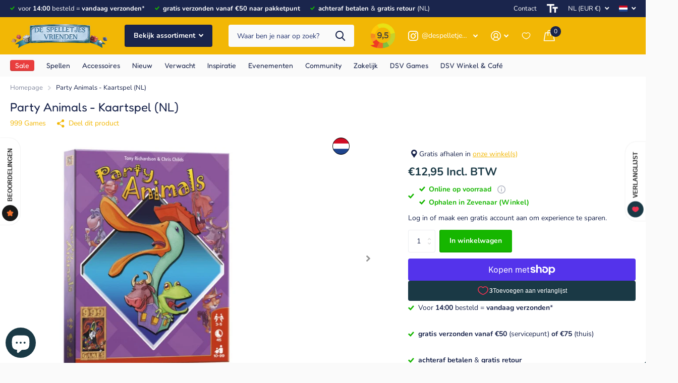

--- FILE ---
content_type: text/html; charset=utf-8
request_url: https://despelletjesvrienden.nl/products/party-animals-kaartspel
body_size: 72206
content:
<!doctype html>
<html lang="nl" data-theme="xtra" dir="ltr" class="no-js  ">
	<head>
	<script src="//despelletjesvrienden.nl/cdn/shop/files/pandectes-rules.js?v=14267909667248226571"></script>
	
	
		<meta charset="utf-8">
		<meta http-equiv="x-ua-compatible" content="ie=edge">
		<title>Party Animals - Kaartspel | De Spelletjes Vrienden</title><meta name="description" content="Hilarisch partyspel. Onthoud wie welk dier voorstelt en reproduceer het bijbehorende geluid. Speciale kaarten maken het feest compleet."><meta name="theme-color" content="">
		<meta name="MobileOptimized" content="320">
		<meta name="HandheldFriendly" content="true">
		<meta name="viewport" content="width=device-width, initial-scale=1, minimum-scale=1, maximum-scale=5, viewport-fit=cover, shrink-to-fit=no">
		<meta name="msapplication-config" content="//despelletjesvrienden.nl/cdn/shop/t/9/assets/browserconfig.xml?v=52024572095365081671710172812">
        <meta name="google-site-verification" content="kF9xH_JDj4zcGu7dkvZx6O1fGAt3M1k6LWbGU1o7lb8" />
        <meta name="google-site-verification" content="W-FPyW3_vI6QJ0aNF9npJMB5Q--xb4k-vA1Y5YixN8k" />
		<link rel="canonical" href="https://despelletjesvrienden.nl/products/party-animals-kaartspel">
		<link rel="preconnect" href="https://fonts.shopifycdn.com" crossorigin><link rel="preload" as="style" href="//despelletjesvrienden.nl/cdn/shop/t/9/assets/dsv.css?v=82723450998440914781747050923">
        <link rel="preload" as="style" href="//despelletjesvrienden.nl/cdn/shop/t/9/assets/screen.css?v=153644108659104917681713184710">
		<link rel="preload" as="style" href="//despelletjesvrienden.nl/cdn/shop/t/9/assets/theme-xtra.css?v=83787356234667403861710172808">
		<link rel="preload" as="style" href="//despelletjesvrienden.nl/cdn/shop/t/9/assets/screen-settings.css?v=166936069609014105301767628910">
		
		<link rel="preload" as="font" href="//despelletjesvrienden.nl/cdn/fonts/fredoka/fredoka_n4.eb35fd8d4bb8056d7499b912e19fc60e645e4373.woff2" type="font/woff2" crossorigin>
    <link rel="preload" as="font" href="//despelletjesvrienden.nl/cdn/fonts/nunito/nunito_n4.fc49103dc396b42cae9460289072d384b6c6eb63.woff2" type="font/woff2" crossorigin>
		<link rel="preload" as="font" href="//despelletjesvrienden.nl/cdn/shop/t/9/assets/xtra.woff2?v=8976947910206883911710172807" crossorigin>
		<link href="//despelletjesvrienden.nl/cdn/shop/t/9/assets/screen.css?v=153644108659104917681713184710" rel="stylesheet" type="text/css" media="screen" />
		<link href="//despelletjesvrienden.nl/cdn/shop/t/9/assets/theme-xtra.css?v=83787356234667403861710172808" rel="stylesheet" type="text/css" media="screen" />
		<link href="//despelletjesvrienden.nl/cdn/shop/t/9/assets/screen-settings.css?v=166936069609014105301767628910" rel="stylesheet" type="text/css" media="screen" />
        <link href="//despelletjesvrienden.nl/cdn/shop/t/9/assets/dsv.css?v=82723450998440914781747050923" rel="stylesheet" type="text/css" media="screen" />
		<noscript><link rel="stylesheet" href="//despelletjesvrienden.nl/cdn/shop/t/9/assets/async-menu.css?v=134218099559736441211710172805"></noscript><link href="//despelletjesvrienden.nl/cdn/shop/t/9/assets/page-product.css?v=37329894213853036251710172809" rel="stylesheet" type="text/css" media="screen" />

<link rel="icon" href="//despelletjesvrienden.nl/cdn/shop/files/bordspel-de-spelletjes-vrienden-favicon.png?crop=center&height=32&v=1710776646&width=32" type="image/png">
			<link rel="mask-icon" href="safari-pinned-tab.svg" color="#333333">
			<link rel="apple-touch-icon" href="apple-touch-icon.png"><link rel="manifest" href="//despelletjesvrienden.nl/cdn/shop/t/9/assets/manifest.json?v=29040392606353692311710172806">
		<script>document.documentElement.classList.remove('no-js'); document.documentElement.classList.add('js');</script>
		<meta name="msapplication-config" content="//despelletjesvrienden.nl/cdn/shop/t/9/assets/browserconfig.xml?v=52024572095365081671710172812">
<meta property="og:title" content="Party Animals - Kaartspel (NL)">
<meta property="og:type" content="product">
<meta property="og:description" content="Hilarisch partyspel. Onthoud wie welk dier voorstelt en reproduceer het bijbehorende geluid. Speciale kaarten maken het feest compleet.">
<meta property="og:site_name" content="De Spelletjes Vrienden">
<meta property="og:url" content="https://despelletjesvrienden.nl/products/party-animals-kaartspel">

  
  <meta property="product:price:amount" content="€12,95">
  <meta property="og:price:amount" content="€12,95">
  <meta property="og:price:currency" content="EUR">
  <meta property="og:availability" content="instock" />

<meta property="og:image" content="//despelletjesvrienden.nl/cdn/shop/files/kaartspellen-party-animals.jpg?crop=center&height=500&v=1718620691&width=600">

<meta name="twitter:title" content="Party Animals - Kaartspel (NL)">
<meta name="twitter:description" content="Hilarisch partyspel. Onthoud wie welk dier voorstelt en reproduceer het bijbehorende geluid. Speciale kaarten maken het feest compleet.">
<meta name="twitter:site" content="De Spelletjes Vrienden">

<meta property="twitter:image" content="//despelletjesvrienden.nl/cdn/shop/files/kaartspellen-party-animals.jpg?crop=center&height=500&v=1718620691&width=600">
<script type="application/ld+json">
  [{
        "@context": "http://schema.org",
        "@type": "Product",
        "name": "Party Animals - Kaartspel (NL)",
        "url": "https://despelletjesvrienden.nl/products/party-animals-kaartspel","brand": { "@type": "Brand", "name": "999 Games" },"description": "Grappig kaartspel, waarin je goed moet onthouden wie welk dier voorstelt. Maar de identiteit van de spelers verandert voortdurend. Wie is in staat om het allemaal tot het einde toe te volgen?\nAan het begin van het spel krijgt iedereen een identiteit in de vorm van een dier en maakt het bijbehorende geluid. Vervolgens krijgt iedere speler een gedekte stapel kaarten, waarvan ze er om beurten steeds één open draaien. Als er twee spelers zijn die hetzelfde dier voor zich hebben liggen, moeten deze zo snel mogelijk elkanders geluid reproduceren. Wie dat het snelste doet, krijgt de aflegstapel van de ander.\nVerder zijn er speciale kaarten, die het spel nog lastiger maken. Zo veranderen spelers tijdens het spel van identiteit of moeten ze elkaar plotseling een hand geven of snel op tafel slaan. Wie aan het einde van het spel de meeste kaarten heeft, is de winnaar.\nParty Animals is een hilarisch spel, waarin blaffende leeuwen en miauwende slangen geen uitzondering zijn!","image": "//despelletjesvrienden.nl/cdn/shop/files/kaartspellen-party-animals.jpg?crop=center&height=500&v=1718620691&width=600","gtin8": "8717249190165","sku": "#999-P-999-PAR01-BRIEVENBUS","aggregateRating": {
          "@type": "AggregateRating",
          "ratingValue": "",
          "reviewCount": "0"
        },"offers": {
          "@type": "Offer",
          "price": "12.95",
          "url": "https://despelletjesvrienden.nl/products/party-animals-kaartspel",
          "priceValidUntil": "2027-01-18",
          "priceCurrency": "EUR",
            "availability": "https://schema.org/InStock",
            "inventoryLevel": "1"}
      },{
      "@context": "http://schema.org/",
      "@type": "Organization",
      "url": "https://despelletjesvrienden.nl/products/party-animals-kaartspel",
      "name": "De Spelletjes Vrienden",
      "legalName": "De Spelletjes Vrienden",
      "description": "De leukste bordspellen en kaartspellen voor families én expertspelers! Beoordeeld: 9,5. Voor 14.00u besteld, morgen thuis! Achteraf betalen. Gratis retour","contactPoint": {
        "@type": "ContactPoint",
        "contactType": "Customer service",
        "telephone": "+31 (0)85 004 31 90",
        "email": "info@despelletjesvrienden.nl"
      },
      "address": {
        "@type": "PostalAddress",
        "streetAddress": "Innovatieweg 3-11",
        "addressLocality": "Doetinchem",
        "postalCode": "7007 CD",
        "addressCountry": "NL"
      }
    }
  ]
</script>

		<script>window.performance && window.performance.mark && window.performance.mark('shopify.content_for_header.start');</script><meta name="facebook-domain-verification" content="xjmk0w93oqcw2tzzzhmzslom9p3kha">
<meta id="shopify-digital-wallet" name="shopify-digital-wallet" content="/81807933785/digital_wallets/dialog">
<meta name="shopify-checkout-api-token" content="e516eed3c06a990d3fcdc8f0e58bbb4d">
<meta id="in-context-paypal-metadata" data-shop-id="81807933785" data-venmo-supported="false" data-environment="production" data-locale="nl_NL" data-paypal-v4="true" data-currency="EUR">
<link rel="alternate" hreflang="x-default" href="https://despelletjesvrienden.nl/products/party-animals-kaartspel">
<link rel="alternate" hreflang="nl" href="https://despelletjesvrienden.nl/products/party-animals-kaartspel">
<link rel="alternate" hreflang="en" href="https://despelletjesvrienden.nl/en/products/party-animals-kaartspel">
<link rel="alternate" hreflang="de" href="https://despelletjesvrienden.nl/de/products/party-animals-kaartspel">
<link rel="alternate" hreflang="de-DE" href="https://diebrettspielfreunde.de/products/party-animals-kaartspel">
<link rel="alternate" hreflang="en-DE" href="https://diebrettspielfreunde.de/en/products/party-animals-kaartspel">
<link rel="alternate" hreflang="nl-DE" href="https://diebrettspielfreunde.de/nl/products/party-animals-kaartspel">
<link rel="alternate" hreflang="en-AT" href="https://boardgamecompanions.com/products/party-animals-kaartspel">
<link rel="alternate" hreflang="de-AT" href="https://boardgamecompanions.com/de/products/party-animals-kaartspel">
<link rel="alternate" hreflang="nl-AT" href="https://boardgamecompanions.com/nl/products/party-animals-kaartspel">
<link rel="alternate" hreflang="en-BG" href="https://boardgamecompanions.com/products/party-animals-kaartspel">
<link rel="alternate" hreflang="de-BG" href="https://boardgamecompanions.com/de/products/party-animals-kaartspel">
<link rel="alternate" hreflang="nl-BG" href="https://boardgamecompanions.com/nl/products/party-animals-kaartspel">
<link rel="alternate" hreflang="en-HR" href="https://boardgamecompanions.com/products/party-animals-kaartspel">
<link rel="alternate" hreflang="de-HR" href="https://boardgamecompanions.com/de/products/party-animals-kaartspel">
<link rel="alternate" hreflang="nl-HR" href="https://boardgamecompanions.com/nl/products/party-animals-kaartspel">
<link rel="alternate" hreflang="en-CY" href="https://boardgamecompanions.com/products/party-animals-kaartspel">
<link rel="alternate" hreflang="de-CY" href="https://boardgamecompanions.com/de/products/party-animals-kaartspel">
<link rel="alternate" hreflang="nl-CY" href="https://boardgamecompanions.com/nl/products/party-animals-kaartspel">
<link rel="alternate" hreflang="en-CZ" href="https://boardgamecompanions.com/products/party-animals-kaartspel">
<link rel="alternate" hreflang="de-CZ" href="https://boardgamecompanions.com/de/products/party-animals-kaartspel">
<link rel="alternate" hreflang="nl-CZ" href="https://boardgamecompanions.com/nl/products/party-animals-kaartspel">
<link rel="alternate" hreflang="en-DK" href="https://boardgamecompanions.com/products/party-animals-kaartspel">
<link rel="alternate" hreflang="de-DK" href="https://boardgamecompanions.com/de/products/party-animals-kaartspel">
<link rel="alternate" hreflang="nl-DK" href="https://boardgamecompanions.com/nl/products/party-animals-kaartspel">
<link rel="alternate" hreflang="en-EE" href="https://boardgamecompanions.com/products/party-animals-kaartspel">
<link rel="alternate" hreflang="de-EE" href="https://boardgamecompanions.com/de/products/party-animals-kaartspel">
<link rel="alternate" hreflang="nl-EE" href="https://boardgamecompanions.com/nl/products/party-animals-kaartspel">
<link rel="alternate" hreflang="en-FI" href="https://boardgamecompanions.com/products/party-animals-kaartspel">
<link rel="alternate" hreflang="de-FI" href="https://boardgamecompanions.com/de/products/party-animals-kaartspel">
<link rel="alternate" hreflang="nl-FI" href="https://boardgamecompanions.com/nl/products/party-animals-kaartspel">
<link rel="alternate" hreflang="en-FR" href="https://boardgamecompanions.com/products/party-animals-kaartspel">
<link rel="alternate" hreflang="de-FR" href="https://boardgamecompanions.com/de/products/party-animals-kaartspel">
<link rel="alternate" hreflang="nl-FR" href="https://boardgamecompanions.com/nl/products/party-animals-kaartspel">
<link rel="alternate" hreflang="en-GR" href="https://boardgamecompanions.com/products/party-animals-kaartspel">
<link rel="alternate" hreflang="de-GR" href="https://boardgamecompanions.com/de/products/party-animals-kaartspel">
<link rel="alternate" hreflang="nl-GR" href="https://boardgamecompanions.com/nl/products/party-animals-kaartspel">
<link rel="alternate" hreflang="en-HU" href="https://boardgamecompanions.com/products/party-animals-kaartspel">
<link rel="alternate" hreflang="de-HU" href="https://boardgamecompanions.com/de/products/party-animals-kaartspel">
<link rel="alternate" hreflang="nl-HU" href="https://boardgamecompanions.com/nl/products/party-animals-kaartspel">
<link rel="alternate" hreflang="en-IE" href="https://boardgamecompanions.com/products/party-animals-kaartspel">
<link rel="alternate" hreflang="de-IE" href="https://boardgamecompanions.com/de/products/party-animals-kaartspel">
<link rel="alternate" hreflang="nl-IE" href="https://boardgamecompanions.com/nl/products/party-animals-kaartspel">
<link rel="alternate" hreflang="en-IT" href="https://boardgamecompanions.com/products/party-animals-kaartspel">
<link rel="alternate" hreflang="de-IT" href="https://boardgamecompanions.com/de/products/party-animals-kaartspel">
<link rel="alternate" hreflang="nl-IT" href="https://boardgamecompanions.com/nl/products/party-animals-kaartspel">
<link rel="alternate" hreflang="en-LV" href="https://boardgamecompanions.com/products/party-animals-kaartspel">
<link rel="alternate" hreflang="de-LV" href="https://boardgamecompanions.com/de/products/party-animals-kaartspel">
<link rel="alternate" hreflang="nl-LV" href="https://boardgamecompanions.com/nl/products/party-animals-kaartspel">
<link rel="alternate" hreflang="en-LT" href="https://boardgamecompanions.com/products/party-animals-kaartspel">
<link rel="alternate" hreflang="de-LT" href="https://boardgamecompanions.com/de/products/party-animals-kaartspel">
<link rel="alternate" hreflang="nl-LT" href="https://boardgamecompanions.com/nl/products/party-animals-kaartspel">
<link rel="alternate" hreflang="en-LU" href="https://boardgamecompanions.com/products/party-animals-kaartspel">
<link rel="alternate" hreflang="de-LU" href="https://boardgamecompanions.com/de/products/party-animals-kaartspel">
<link rel="alternate" hreflang="nl-LU" href="https://boardgamecompanions.com/nl/products/party-animals-kaartspel">
<link rel="alternate" hreflang="en-MT" href="https://boardgamecompanions.com/products/party-animals-kaartspel">
<link rel="alternate" hreflang="de-MT" href="https://boardgamecompanions.com/de/products/party-animals-kaartspel">
<link rel="alternate" hreflang="nl-MT" href="https://boardgamecompanions.com/nl/products/party-animals-kaartspel">
<link rel="alternate" hreflang="en-PL" href="https://boardgamecompanions.com/products/party-animals-kaartspel">
<link rel="alternate" hreflang="de-PL" href="https://boardgamecompanions.com/de/products/party-animals-kaartspel">
<link rel="alternate" hreflang="nl-PL" href="https://boardgamecompanions.com/nl/products/party-animals-kaartspel">
<link rel="alternate" hreflang="en-PT" href="https://boardgamecompanions.com/products/party-animals-kaartspel">
<link rel="alternate" hreflang="de-PT" href="https://boardgamecompanions.com/de/products/party-animals-kaartspel">
<link rel="alternate" hreflang="nl-PT" href="https://boardgamecompanions.com/nl/products/party-animals-kaartspel">
<link rel="alternate" hreflang="en-RO" href="https://boardgamecompanions.com/products/party-animals-kaartspel">
<link rel="alternate" hreflang="de-RO" href="https://boardgamecompanions.com/de/products/party-animals-kaartspel">
<link rel="alternate" hreflang="nl-RO" href="https://boardgamecompanions.com/nl/products/party-animals-kaartspel">
<link rel="alternate" hreflang="en-SK" href="https://boardgamecompanions.com/products/party-animals-kaartspel">
<link rel="alternate" hreflang="de-SK" href="https://boardgamecompanions.com/de/products/party-animals-kaartspel">
<link rel="alternate" hreflang="nl-SK" href="https://boardgamecompanions.com/nl/products/party-animals-kaartspel">
<link rel="alternate" hreflang="en-SI" href="https://boardgamecompanions.com/products/party-animals-kaartspel">
<link rel="alternate" hreflang="de-SI" href="https://boardgamecompanions.com/de/products/party-animals-kaartspel">
<link rel="alternate" hreflang="nl-SI" href="https://boardgamecompanions.com/nl/products/party-animals-kaartspel">
<link rel="alternate" hreflang="en-ES" href="https://boardgamecompanions.com/products/party-animals-kaartspel">
<link rel="alternate" hreflang="de-ES" href="https://boardgamecompanions.com/de/products/party-animals-kaartspel">
<link rel="alternate" hreflang="nl-ES" href="https://boardgamecompanions.com/nl/products/party-animals-kaartspel">
<link rel="alternate" hreflang="en-SE" href="https://boardgamecompanions.com/products/party-animals-kaartspel">
<link rel="alternate" hreflang="de-SE" href="https://boardgamecompanions.com/de/products/party-animals-kaartspel">
<link rel="alternate" hreflang="nl-SE" href="https://boardgamecompanions.com/nl/products/party-animals-kaartspel">
<link rel="alternate" hreflang="en-GB" href="https://boardgamecompanions.com/products/party-animals-kaartspel">
<link rel="alternate" hreflang="de-GB" href="https://boardgamecompanions.com/de/products/party-animals-kaartspel">
<link rel="alternate" hreflang="nl-GB" href="https://boardgamecompanions.com/nl/products/party-animals-kaartspel">
<link rel="alternate" hreflang="nl-BE" href="https://despelletjesvrienden.be/products/party-animals-kaartspel">
<link rel="alternate" hreflang="en-BE" href="https://despelletjesvrienden.be/en/products/party-animals-kaartspel">
<link rel="alternate" hreflang="de-BE" href="https://despelletjesvrienden.be/de/products/party-animals-kaartspel">
<link rel="alternate" type="application/json+oembed" href="https://despelletjesvrienden.nl/products/party-animals-kaartspel.oembed">
<script async="async" src="/checkouts/internal/preloads.js?locale=nl-NL"></script>
<link rel="preconnect" href="https://shop.app" crossorigin="anonymous">
<script async="async" src="https://shop.app/checkouts/internal/preloads.js?locale=nl-NL&shop_id=81807933785" crossorigin="anonymous"></script>
<script id="apple-pay-shop-capabilities" type="application/json">{"shopId":81807933785,"countryCode":"NL","currencyCode":"EUR","merchantCapabilities":["supports3DS"],"merchantId":"gid:\/\/shopify\/Shop\/81807933785","merchantName":"De Spelletjes Vrienden","requiredBillingContactFields":["postalAddress","email","phone"],"requiredShippingContactFields":["postalAddress","email","phone"],"shippingType":"shipping","supportedNetworks":["visa","maestro","masterCard","amex"],"total":{"type":"pending","label":"De Spelletjes Vrienden","amount":"1.00"},"shopifyPaymentsEnabled":true,"supportsSubscriptions":true}</script>
<script id="shopify-features" type="application/json">{"accessToken":"e516eed3c06a990d3fcdc8f0e58bbb4d","betas":["rich-media-storefront-analytics"],"domain":"despelletjesvrienden.nl","predictiveSearch":true,"shopId":81807933785,"locale":"nl"}</script>
<script>var Shopify = Shopify || {};
Shopify.shop = "806bad-23.myshopify.com";
Shopify.locale = "nl";
Shopify.currency = {"active":"EUR","rate":"1.0"};
Shopify.country = "NL";
Shopify.theme = {"name":"shopify-xtra-theme\/main","id":159967674713,"schema_name":"Xtra","schema_version":"4.1.0","theme_store_id":null,"role":"main"};
Shopify.theme.handle = "null";
Shopify.theme.style = {"id":null,"handle":null};
Shopify.cdnHost = "despelletjesvrienden.nl/cdn";
Shopify.routes = Shopify.routes || {};
Shopify.routes.root = "/";</script>
<script type="module">!function(o){(o.Shopify=o.Shopify||{}).modules=!0}(window);</script>
<script>!function(o){function n(){var o=[];function n(){o.push(Array.prototype.slice.apply(arguments))}return n.q=o,n}var t=o.Shopify=o.Shopify||{};t.loadFeatures=n(),t.autoloadFeatures=n()}(window);</script>
<script>
  window.ShopifyPay = window.ShopifyPay || {};
  window.ShopifyPay.apiHost = "shop.app\/pay";
  window.ShopifyPay.redirectState = null;
</script>
<script id="shop-js-analytics" type="application/json">{"pageType":"product"}</script>
<script defer="defer" async type="module" src="//despelletjesvrienden.nl/cdn/shopifycloud/shop-js/modules/v2/client.init-shop-cart-sync_BHF27ruw.nl.esm.js"></script>
<script defer="defer" async type="module" src="//despelletjesvrienden.nl/cdn/shopifycloud/shop-js/modules/v2/chunk.common_Dwaf6e9K.esm.js"></script>
<script type="module">
  await import("//despelletjesvrienden.nl/cdn/shopifycloud/shop-js/modules/v2/client.init-shop-cart-sync_BHF27ruw.nl.esm.js");
await import("//despelletjesvrienden.nl/cdn/shopifycloud/shop-js/modules/v2/chunk.common_Dwaf6e9K.esm.js");

  window.Shopify.SignInWithShop?.initShopCartSync?.({"fedCMEnabled":true,"windoidEnabled":true});

</script>
<script>
  window.Shopify = window.Shopify || {};
  if (!window.Shopify.featureAssets) window.Shopify.featureAssets = {};
  window.Shopify.featureAssets['shop-js'] = {"shop-cart-sync":["modules/v2/client.shop-cart-sync_CzejhlBD.nl.esm.js","modules/v2/chunk.common_Dwaf6e9K.esm.js"],"init-fed-cm":["modules/v2/client.init-fed-cm_C5dJsxJP.nl.esm.js","modules/v2/chunk.common_Dwaf6e9K.esm.js"],"shop-button":["modules/v2/client.shop-button_BIUGoX0f.nl.esm.js","modules/v2/chunk.common_Dwaf6e9K.esm.js"],"shop-cash-offers":["modules/v2/client.shop-cash-offers_CAxWVAMP.nl.esm.js","modules/v2/chunk.common_Dwaf6e9K.esm.js","modules/v2/chunk.modal_DPs9tt6r.esm.js"],"init-windoid":["modules/v2/client.init-windoid_D42eFYuP.nl.esm.js","modules/v2/chunk.common_Dwaf6e9K.esm.js"],"shop-toast-manager":["modules/v2/client.shop-toast-manager_CHrVQ4LF.nl.esm.js","modules/v2/chunk.common_Dwaf6e9K.esm.js"],"init-shop-email-lookup-coordinator":["modules/v2/client.init-shop-email-lookup-coordinator_BJ7DGpMB.nl.esm.js","modules/v2/chunk.common_Dwaf6e9K.esm.js"],"init-shop-cart-sync":["modules/v2/client.init-shop-cart-sync_BHF27ruw.nl.esm.js","modules/v2/chunk.common_Dwaf6e9K.esm.js"],"avatar":["modules/v2/client.avatar_BTnouDA3.nl.esm.js"],"pay-button":["modules/v2/client.pay-button_Bt0UM1g1.nl.esm.js","modules/v2/chunk.common_Dwaf6e9K.esm.js"],"init-customer-accounts":["modules/v2/client.init-customer-accounts_CPXMEhMZ.nl.esm.js","modules/v2/client.shop-login-button_BJd_2wNZ.nl.esm.js","modules/v2/chunk.common_Dwaf6e9K.esm.js","modules/v2/chunk.modal_DPs9tt6r.esm.js"],"init-shop-for-new-customer-accounts":["modules/v2/client.init-shop-for-new-customer-accounts_DzP6QY8i.nl.esm.js","modules/v2/client.shop-login-button_BJd_2wNZ.nl.esm.js","modules/v2/chunk.common_Dwaf6e9K.esm.js","modules/v2/chunk.modal_DPs9tt6r.esm.js"],"shop-login-button":["modules/v2/client.shop-login-button_BJd_2wNZ.nl.esm.js","modules/v2/chunk.common_Dwaf6e9K.esm.js","modules/v2/chunk.modal_DPs9tt6r.esm.js"],"init-customer-accounts-sign-up":["modules/v2/client.init-customer-accounts-sign-up_BIO3KTje.nl.esm.js","modules/v2/client.shop-login-button_BJd_2wNZ.nl.esm.js","modules/v2/chunk.common_Dwaf6e9K.esm.js","modules/v2/chunk.modal_DPs9tt6r.esm.js"],"shop-follow-button":["modules/v2/client.shop-follow-button_DdMksvBl.nl.esm.js","modules/v2/chunk.common_Dwaf6e9K.esm.js","modules/v2/chunk.modal_DPs9tt6r.esm.js"],"checkout-modal":["modules/v2/client.checkout-modal_Bfq0xZOZ.nl.esm.js","modules/v2/chunk.common_Dwaf6e9K.esm.js","modules/v2/chunk.modal_DPs9tt6r.esm.js"],"lead-capture":["modules/v2/client.lead-capture_BoSreVYi.nl.esm.js","modules/v2/chunk.common_Dwaf6e9K.esm.js","modules/v2/chunk.modal_DPs9tt6r.esm.js"],"shop-login":["modules/v2/client.shop-login_EGDq7Zjt.nl.esm.js","modules/v2/chunk.common_Dwaf6e9K.esm.js","modules/v2/chunk.modal_DPs9tt6r.esm.js"],"payment-terms":["modules/v2/client.payment-terms_00o-2tv1.nl.esm.js","modules/v2/chunk.common_Dwaf6e9K.esm.js","modules/v2/chunk.modal_DPs9tt6r.esm.js"]};
</script>
<script id="__st">var __st={"a":81807933785,"offset":3600,"reqid":"a06facfd-ee53-446f-a1b5-cf0d72771dbb-1768731822","pageurl":"despelletjesvrienden.nl\/products\/party-animals-kaartspel","u":"b395ff3f9842","p":"product","rtyp":"product","rid":8981138604377};</script>
<script>window.ShopifyPaypalV4VisibilityTracking = true;</script>
<script id="captcha-bootstrap">!function(){'use strict';const t='contact',e='account',n='new_comment',o=[[t,t],['blogs',n],['comments',n],[t,'customer']],c=[[e,'customer_login'],[e,'guest_login'],[e,'recover_customer_password'],[e,'create_customer']],r=t=>t.map((([t,e])=>`form[action*='/${t}']:not([data-nocaptcha='true']) input[name='form_type'][value='${e}']`)).join(','),a=t=>()=>t?[...document.querySelectorAll(t)].map((t=>t.form)):[];function s(){const t=[...o],e=r(t);return a(e)}const i='password',u='form_key',d=['recaptcha-v3-token','g-recaptcha-response','h-captcha-response',i],f=()=>{try{return window.sessionStorage}catch{return}},m='__shopify_v',_=t=>t.elements[u];function p(t,e,n=!1){try{const o=window.sessionStorage,c=JSON.parse(o.getItem(e)),{data:r}=function(t){const{data:e,action:n}=t;return t[m]||n?{data:e,action:n}:{data:t,action:n}}(c);for(const[e,n]of Object.entries(r))t.elements[e]&&(t.elements[e].value=n);n&&o.removeItem(e)}catch(o){console.error('form repopulation failed',{error:o})}}const l='form_type',E='cptcha';function T(t){t.dataset[E]=!0}const w=window,h=w.document,L='Shopify',v='ce_forms',y='captcha';let A=!1;((t,e)=>{const n=(g='f06e6c50-85a8-45c8-87d0-21a2b65856fe',I='https://cdn.shopify.com/shopifycloud/storefront-forms-hcaptcha/ce_storefront_forms_captcha_hcaptcha.v1.5.2.iife.js',D={infoText:'Beschermd door hCaptcha',privacyText:'Privacy',termsText:'Voorwaarden'},(t,e,n)=>{const o=w[L][v],c=o.bindForm;if(c)return c(t,g,e,D).then(n);var r;o.q.push([[t,g,e,D],n]),r=I,A||(h.body.append(Object.assign(h.createElement('script'),{id:'captcha-provider',async:!0,src:r})),A=!0)});var g,I,D;w[L]=w[L]||{},w[L][v]=w[L][v]||{},w[L][v].q=[],w[L][y]=w[L][y]||{},w[L][y].protect=function(t,e){n(t,void 0,e),T(t)},Object.freeze(w[L][y]),function(t,e,n,w,h,L){const[v,y,A,g]=function(t,e,n){const i=e?o:[],u=t?c:[],d=[...i,...u],f=r(d),m=r(i),_=r(d.filter((([t,e])=>n.includes(e))));return[a(f),a(m),a(_),s()]}(w,h,L),I=t=>{const e=t.target;return e instanceof HTMLFormElement?e:e&&e.form},D=t=>v().includes(t);t.addEventListener('submit',(t=>{const e=I(t);if(!e)return;const n=D(e)&&!e.dataset.hcaptchaBound&&!e.dataset.recaptchaBound,o=_(e),c=g().includes(e)&&(!o||!o.value);(n||c)&&t.preventDefault(),c&&!n&&(function(t){try{if(!f())return;!function(t){const e=f();if(!e)return;const n=_(t);if(!n)return;const o=n.value;o&&e.removeItem(o)}(t);const e=Array.from(Array(32),(()=>Math.random().toString(36)[2])).join('');!function(t,e){_(t)||t.append(Object.assign(document.createElement('input'),{type:'hidden',name:u})),t.elements[u].value=e}(t,e),function(t,e){const n=f();if(!n)return;const o=[...t.querySelectorAll(`input[type='${i}']`)].map((({name:t})=>t)),c=[...d,...o],r={};for(const[a,s]of new FormData(t).entries())c.includes(a)||(r[a]=s);n.setItem(e,JSON.stringify({[m]:1,action:t.action,data:r}))}(t,e)}catch(e){console.error('failed to persist form',e)}}(e),e.submit())}));const S=(t,e)=>{t&&!t.dataset[E]&&(n(t,e.some((e=>e===t))),T(t))};for(const o of['focusin','change'])t.addEventListener(o,(t=>{const e=I(t);D(e)&&S(e,y())}));const B=e.get('form_key'),M=e.get(l),P=B&&M;t.addEventListener('DOMContentLoaded',(()=>{const t=y();if(P)for(const e of t)e.elements[l].value===M&&p(e,B);[...new Set([...A(),...v().filter((t=>'true'===t.dataset.shopifyCaptcha))])].forEach((e=>S(e,t)))}))}(h,new URLSearchParams(w.location.search),n,t,e,['guest_login'])})(!1,!0)}();</script>
<script integrity="sha256-4kQ18oKyAcykRKYeNunJcIwy7WH5gtpwJnB7kiuLZ1E=" data-source-attribution="shopify.loadfeatures" defer="defer" src="//despelletjesvrienden.nl/cdn/shopifycloud/storefront/assets/storefront/load_feature-a0a9edcb.js" crossorigin="anonymous"></script>
<script crossorigin="anonymous" defer="defer" src="//despelletjesvrienden.nl/cdn/shopifycloud/storefront/assets/shopify_pay/storefront-65b4c6d7.js?v=20250812"></script>
<script data-source-attribution="shopify.dynamic_checkout.dynamic.init">var Shopify=Shopify||{};Shopify.PaymentButton=Shopify.PaymentButton||{isStorefrontPortableWallets:!0,init:function(){window.Shopify.PaymentButton.init=function(){};var t=document.createElement("script");t.src="https://despelletjesvrienden.nl/cdn/shopifycloud/portable-wallets/latest/portable-wallets.nl.js",t.type="module",document.head.appendChild(t)}};
</script>
<script data-source-attribution="shopify.dynamic_checkout.buyer_consent">
  function portableWalletsHideBuyerConsent(e){var t=document.getElementById("shopify-buyer-consent"),n=document.getElementById("shopify-subscription-policy-button");t&&n&&(t.classList.add("hidden"),t.setAttribute("aria-hidden","true"),n.removeEventListener("click",e))}function portableWalletsShowBuyerConsent(e){var t=document.getElementById("shopify-buyer-consent"),n=document.getElementById("shopify-subscription-policy-button");t&&n&&(t.classList.remove("hidden"),t.removeAttribute("aria-hidden"),n.addEventListener("click",e))}window.Shopify?.PaymentButton&&(window.Shopify.PaymentButton.hideBuyerConsent=portableWalletsHideBuyerConsent,window.Shopify.PaymentButton.showBuyerConsent=portableWalletsShowBuyerConsent);
</script>
<script>
  function portableWalletsCleanup(e){e&&e.src&&console.error("Failed to load portable wallets script "+e.src);var t=document.querySelectorAll("shopify-accelerated-checkout .shopify-payment-button__skeleton, shopify-accelerated-checkout-cart .wallet-cart-button__skeleton"),e=document.getElementById("shopify-buyer-consent");for(let e=0;e<t.length;e++)t[e].remove();e&&e.remove()}function portableWalletsNotLoadedAsModule(e){e instanceof ErrorEvent&&"string"==typeof e.message&&e.message.includes("import.meta")&&"string"==typeof e.filename&&e.filename.includes("portable-wallets")&&(window.removeEventListener("error",portableWalletsNotLoadedAsModule),window.Shopify.PaymentButton.failedToLoad=e,"loading"===document.readyState?document.addEventListener("DOMContentLoaded",window.Shopify.PaymentButton.init):window.Shopify.PaymentButton.init())}window.addEventListener("error",portableWalletsNotLoadedAsModule);
</script>

<script type="module" src="https://despelletjesvrienden.nl/cdn/shopifycloud/portable-wallets/latest/portable-wallets.nl.js" onError="portableWalletsCleanup(this)" crossorigin="anonymous"></script>
<script nomodule>
  document.addEventListener("DOMContentLoaded", portableWalletsCleanup);
</script>

<link id="shopify-accelerated-checkout-styles" rel="stylesheet" media="screen" href="https://despelletjesvrienden.nl/cdn/shopifycloud/portable-wallets/latest/accelerated-checkout-backwards-compat.css" crossorigin="anonymous">
<style id="shopify-accelerated-checkout-cart">
        #shopify-buyer-consent {
  margin-top: 1em;
  display: inline-block;
  width: 100%;
}

#shopify-buyer-consent.hidden {
  display: none;
}

#shopify-subscription-policy-button {
  background: none;
  border: none;
  padding: 0;
  text-decoration: underline;
  font-size: inherit;
  cursor: pointer;
}

#shopify-subscription-policy-button::before {
  box-shadow: none;
}

      </style>

<script>window.performance && window.performance.mark && window.performance.mark('shopify.content_for_header.end');</script>
		
      <meta name="google-site-verification" content="cpNsUYaDeqOPJufuVeI_mHHZ6KdEgNekLQI75YzNy3M" />
	

<!-- BEGIN app block: shopify://apps/pandectes-gdpr/blocks/banner/58c0baa2-6cc1-480c-9ea6-38d6d559556a -->
  
    
      <!-- TCF is active, scripts are loaded above -->
      
        <script>
          if (!window.PandectesRulesSettings) {
            window.PandectesRulesSettings = {"store":{"id":81807933785,"adminMode":false,"headless":false,"storefrontRootDomain":"","checkoutRootDomain":"","storefrontAccessToken":""},"banner":{"revokableTrigger":false,"cookiesBlockedByDefault":"7","hybridStrict":false,"isActive":true},"geolocation":{"brOnly":false,"caOnly":false,"chOnly":false,"euOnly":false,"jpOnly":false,"thOnly":false,"zaOnly":false,"canadaOnly":false,"canadaLaw25":false,"canadaPipeda":false,"globalVisibility":true},"blocker":{"isActive":false,"googleConsentMode":{"isActive":true,"id":"GTM-5PF4CWVQ","analyticsId":"G-013EL8XHFB","adwordsId":"AW-2057839174","adStorageCategory":4,"analyticsStorageCategory":2,"functionalityStorageCategory":1,"personalizationStorageCategory":1,"securityStorageCategory":0,"customEvent":false,"redactData":false,"urlPassthrough":false,"dataLayerProperty":"dataLayer","waitForUpdate":0,"useNativeChannel":false},"facebookPixel":{"isActive":true,"id":"397856234231272","ldu":true},"microsoft":{"isActive":false,"uetTags":""},"clarity":{},"rakuten":{"isActive":false,"cmp":false,"ccpa":false},"gpcIsActive":true,"klaviyoIsActive":false,"defaultBlocked":7,"patterns":{"whiteList":[],"blackList":{"1":[],"2":[],"4":[],"8":[]},"iframesWhiteList":[],"iframesBlackList":{"1":[],"2":[],"4":[],"8":[]},"beaconsWhiteList":[],"beaconsBlackList":{"1":[],"2":[],"4":[],"8":[]}}}};
            const rulesScript = document.createElement('script');
            window.PandectesRulesSettings.auto = true;
            rulesScript.src = "https://cdn.shopify.com/extensions/019bd005-1071-7566-a990-dd9df4dd4365/gdpr-228/assets/pandectes-rules.js";
            const firstChild = document.head.firstChild;
            document.head.insertBefore(rulesScript, firstChild);
          }
        </script>
      
      <script>
        
          window.PandectesSettings = {"store":{"id":81807933785,"plan":"plus","theme":"shopify-xtra-theme/main","primaryLocale":"nl","adminMode":false,"headless":false,"storefrontRootDomain":"","checkoutRootDomain":"","storefrontAccessToken":""},"tsPublished":1762947707,"declaration":{"showPurpose":true,"showProvider":true,"declIntroText":"We gebruiken cookies om de functionaliteit van de website te optimaliseren, de prestaties te analyseren en u een gepersonaliseerde ervaring te bieden. Sommige cookies zijn essentieel om de website goed te laten werken en correct te laten functioneren. Die cookies kunnen niet worden uitgeschakeld. In dit venster kunt u uw voorkeur voor cookies beheren.","showDateGenerated":true},"language":{"unpublished":[],"languageMode":"Multilingual","fallbackLanguage":"nl","languageDetection":"browser","languagesSupported":["de","en"]},"texts":{"managed":{"headerText":{"de":"Wir respektieren deine Privatsphäre","en":"We respect your privacy","nl":"Wij respecteren je privacy"},"consentText":{"de":"Diese Website verwendet Cookies, um Ihnen das beste Erlebnis zu bieten.","en":"This website uses cookies to ensure you get the best experience.","nl":"Deze website maakt gebruik van cookies om je de beste ervaring te bieden."},"linkText":{"de":"Mehr erfahren","en":"Learn more","nl":"Privacyverklaring"},"imprintText":{"de":"Impressum","en":"Imprint","nl":"Impressum"},"googleLinkText":{"de":"Googles Datenschutzbestimmungen","en":"Google's Privacy Terms","nl":"Privacyvoorwaarden van Google"},"allowButtonText":{"de":"Annehmen","en":"Accept","nl":"Accepteren"},"denyButtonText":{"de":"Ablehnen","en":"Decline","nl":"Afwijzen"},"dismissButtonText":{"de":"Okay","en":"Ok","nl":"OK"},"leaveSiteButtonText":{"de":"Diese Seite verlassen","en":"Leave this site","nl":"Verlaat deze site"},"preferencesButtonText":{"de":"Einstellungen","en":"Preferences","nl":"Voorkeuren"},"cookiePolicyText":{"de":"Cookie-Richtlinie","en":"Cookie policy","nl":"Cookie beleid"},"preferencesPopupTitleText":{"de":"Einwilligungseinstellungen verwalten","en":"Manage consent preferences","nl":"Toestemmingsvoorkeuren beheren"},"preferencesPopupIntroText":{"de":"Wir verwenden Cookies, um die Funktionalität der Website zu optimieren, die Leistung zu analysieren und Ihnen ein personalisiertes Erlebnis zu bieten. Einige Cookies sind für den ordnungsgemäßen Betrieb der Website unerlässlich. Diese Cookies können nicht deaktiviert werden. In diesem Fenster können Sie Ihre Präferenzen für Cookies verwalten.","en":"We use cookies to optimize website functionality, analyze the performance, and provide personalized experience to you. Some cookies are essential to make the website operate and function correctly. Those cookies cannot be disabled. In this window you can manage your preference of cookies.","nl":"We gebruiken cookies om de functionaliteit van de website te optimaliseren, de prestaties te analyseren en je een gepersonaliseerde ervaring te bieden. Sommige cookies zijn essentieel om de website correct te laten werken en functioneren. Die cookies kunnen niet worden uitgeschakeld. In dit venster kun je je voorkeur voor cookies beheren."},"preferencesPopupSaveButtonText":{"de":"Auswahl speichern","en":"Save preferences","nl":"Voorkeuren opslaan"},"preferencesPopupCloseButtonText":{"de":"Schließen","en":"Close","nl":"Sluiten"},"preferencesPopupAcceptAllButtonText":{"de":"Alles Akzeptieren","en":"Accept all","nl":"Accepteer alles"},"preferencesPopupRejectAllButtonText":{"de":"Alles ablehnen","en":"Reject all","nl":"Alles afwijzen"},"cookiesDetailsText":{"de":"Cookie-Details","en":"Cookies details","nl":"Cookiegegevens"},"preferencesPopupAlwaysAllowedText":{"de":"Immer erlaubt","en":"Always allowed","nl":"altijd toegestaan"},"accessSectionParagraphText":{"de":"Sie haben das Recht, jederzeit auf Ihre Daten zuzugreifen.","en":"You have the right to request access to your data at any time.","nl":"U heeft te allen tijde het recht om uw gegevens in te zien."},"accessSectionTitleText":{"de":"Datenübertragbarkeit","en":"Data portability","nl":"Gegevensportabiliteit"},"accessSectionAccountInfoActionText":{"de":"persönliche Daten","en":"Personal data","nl":"Persoonlijke gegevens"},"accessSectionDownloadReportActionText":{"de":"Alle Daten anfordern","en":"Request export","nl":"Download alles"},"accessSectionGDPRRequestsActionText":{"de":"Anfragen betroffener Personen","en":"Data subject requests","nl":"Verzoeken van betrokkenen"},"accessSectionOrdersRecordsActionText":{"de":"Aufträge","en":"Orders","nl":"Bestellingen"},"rectificationSectionParagraphText":{"de":"Sie haben das Recht, die Aktualisierung Ihrer Daten zu verlangen, wann immer Sie dies für angemessen halten.","en":"You have the right to request your data to be updated whenever you think it is appropriate.","nl":"U hebt het recht om te vragen dat uw gegevens worden bijgewerkt wanneer u dat nodig acht."},"rectificationSectionTitleText":{"de":"Datenberichtigung","en":"Data Rectification","nl":"Gegevens rectificatie"},"rectificationCommentPlaceholder":{"de":"Beschreiben Sie, was Sie aktualisieren möchten","en":"Describe what you want to be updated","nl":"Beschrijf wat u wilt bijwerken"},"rectificationCommentValidationError":{"de":"Kommentar ist erforderlich","en":"Comment is required","nl":"Commentaar is verplicht"},"rectificationSectionEditAccountActionText":{"de":"Aktualisierung anfordern","en":"Request an update","nl":"Vraag een update aan"},"erasureSectionTitleText":{"de":"Recht auf Löschung","en":"Right to be forgotten","nl":"Recht om vergeten te worden"},"erasureSectionParagraphText":{"de":"Sie haben das Recht, die Löschung aller Ihrer Daten zu verlangen. Danach können Sie nicht mehr auf Ihr Konto zugreifen.","en":"You have the right to ask all your data to be erased. After that, you will no longer be able to access your account.","nl":"U heeft het recht om al uw gegevens te laten wissen. Daarna heeft u geen toegang meer tot uw account."},"erasureSectionRequestDeletionActionText":{"de":"Löschung personenbezogener Daten anfordern","en":"Request personal data deletion","nl":"Verzoek om verwijdering van persoonlijke gegevens"},"consentDate":{"de":"Zustimmungsdatum","en":"Consent date","nl":"Toestemmingsdatum"},"consentId":{"de":"Einwilligungs-ID","en":"Consent ID","nl":"Toestemmings-ID"},"consentSectionChangeConsentActionText":{"de":"Einwilligungspräferenz ändern","en":"Change consent preference","nl":"Wijzig de toestemmingsvoorkeur"},"consentSectionConsentedText":{"de":"Sie haben der Cookie-Richtlinie dieser Website zugestimmt am","en":"You consented to the cookies policy of this website on","nl":"U heeft ingestemd met het cookiebeleid van deze website op:"},"consentSectionNoConsentText":{"de":"Sie haben der Cookie-Richtlinie dieser Website nicht zugestimmt.","en":"You have not consented to the cookies policy of this website.","nl":"U heeft niet ingestemd met het cookiebeleid van deze website."},"consentSectionTitleText":{"de":"Ihre Cookie-Einwilligung","en":"Your cookie consent","nl":"Uw toestemming voor cookies"},"consentStatus":{"de":"Einwilligungspräferenz","en":"Consent preference","nl":"Toestemmingsvoorkeur"},"confirmationFailureMessage":{"de":"Ihre Anfrage wurde nicht bestätigt. Bitte versuchen Sie es erneut und wenn das Problem weiterhin besteht, wenden Sie sich an den Ladenbesitzer, um Hilfe zu erhalten","en":"Your request was not verified. Please try again and if problem persists, contact store owner for assistance","nl":"Uw verzoek is niet geverifieerd. Probeer het opnieuw en als het probleem aanhoudt, neem dan contact op met de winkeleigenaar voor hulp"},"confirmationFailureTitle":{"de":"Ein Problem ist aufgetreten","en":"A problem occurred","nl":"Er is een probleem opgetreden"},"confirmationSuccessMessage":{"de":"Wir werden uns in Kürze zu Ihrem Anliegen bei Ihnen melden.","en":"We will soon get back to you as to your request.","nl":"We zullen spoedig contact met u opnemen over uw verzoek."},"confirmationSuccessTitle":{"de":"Ihre Anfrage wurde bestätigt","en":"Your request is verified","nl":"Uw verzoek is geverifieerd"},"guestsSupportEmailFailureMessage":{"de":"Ihre Anfrage wurde nicht übermittelt. Bitte versuchen Sie es erneut und wenn das Problem weiterhin besteht, wenden Sie sich an den Shop-Inhaber, um Hilfe zu erhalten.","en":"Your request was not submitted. Please try again and if problem persists, contact store owner for assistance.","nl":"Uw verzoek is niet ingediend. Probeer het opnieuw en als het probleem aanhoudt, neem dan contact op met de winkeleigenaar voor hulp."},"guestsSupportEmailFailureTitle":{"de":"Ein Problem ist aufgetreten","en":"A problem occurred","nl":"Er is een probleem opgetreden"},"guestsSupportEmailPlaceholder":{"de":"E-Mail-Addresse","en":"E-mail address","nl":"E-mailadres"},"guestsSupportEmailSuccessMessage":{"de":"Wenn Sie als Kunde dieses Shops registriert sind, erhalten Sie in Kürze eine E-Mail mit Anweisungen zum weiteren Vorgehen.","en":"If you are registered as a customer of this store, you will soon receive an email with instructions on how to proceed.","nl":"Als je bent geregistreerd als klant van deze winkel, ontvang je binnenkort een e-mail met instructies over hoe je verder kunt gaan."},"guestsSupportEmailSuccessTitle":{"de":"Vielen Dank für die Anfrage","en":"Thank you for your request","nl":"dankjewel voor je aanvraag"},"guestsSupportEmailValidationError":{"de":"Email ist ungültig","en":"Email is not valid","nl":"E-mail is niet geldig"},"guestsSupportInfoText":{"de":"Bitte loggen Sie sich mit Ihrem Kundenkonto ein, um fortzufahren.","en":"Please login with your customer account to further proceed.","nl":"Log in met uw klantaccount om verder te gaan."},"submitButton":{"de":"einreichen","en":"Submit","nl":"Indienen"},"submittingButton":{"de":"Senden...","en":"Submitting...","nl":"Verzenden..."},"cancelButton":{"de":"Abbrechen","en":"Cancel","nl":"Annuleren"},"declIntroText":{"de":"Wir verwenden Cookies, um die Funktionalität der Website zu optimieren, die Leistung zu analysieren und Ihnen ein personalisiertes Erlebnis zu bieten. Einige Cookies sind für den ordnungsgemäßen Betrieb der Website unerlässlich. Diese Cookies können nicht deaktiviert werden. In diesem Fenster können Sie Ihre Präferenzen für Cookies verwalten.","en":"We use cookies to optimize website functionality, analyze the performance, and provide personalized experience to you. Some cookies are essential to make the website operate and function correctly. Those cookies cannot be disabled. In this window you can manage your preference of cookies.","nl":"We gebruiken cookies om de functionaliteit van de website te optimaliseren, de prestaties te analyseren en u een gepersonaliseerde ervaring te bieden. Sommige cookies zijn essentieel om de website goed te laten werken en correct te laten functioneren. Die cookies kunnen niet worden uitgeschakeld. In dit venster kunt u uw voorkeur voor cookies beheren."},"declName":{"de":"Name","en":"Name","nl":"Naam"},"declPurpose":{"de":"Zweck","en":"Purpose","nl":"Doel"},"declType":{"de":"Typ","en":"Type","nl":"Type"},"declRetention":{"de":"Speicherdauer","en":"Retention","nl":"Behoud"},"declProvider":{"de":"Anbieter","en":"Provider","nl":"Aanbieder"},"declFirstParty":{"de":"Erstanbieter","en":"First-party","nl":"Directe"},"declThirdParty":{"de":"Drittanbieter","en":"Third-party","nl":"Derde partij"},"declSeconds":{"de":"Sekunden","en":"seconds","nl":"seconden"},"declMinutes":{"de":"Minuten","en":"minutes","nl":"minuten"},"declHours":{"de":"Std.","en":"hours","nl":"uur"},"declDays":{"de":"Tage","en":"days","nl":"dagen"},"declWeeks":{"de":"Woche(n)","en":"week(s)","nl":"week(en)"},"declMonths":{"de":"Monate","en":"months","nl":"maanden"},"declYears":{"de":"Jahre","en":"years","nl":"jaren"},"declSession":{"de":"Sitzung","en":"Session","nl":"Sessie"},"declDomain":{"de":"Domain","en":"Domain","nl":"Domein"},"declPath":{"de":"Weg","en":"Path","nl":"Pad"}},"categories":{"strictlyNecessaryCookiesTitleText":{"de":"Unbedingt erforderlich","en":"Strictly necessary cookies","nl":"Strikt noodzakelijke cookies"},"strictlyNecessaryCookiesDescriptionText":{"de":"Diese Cookies sind unerlässlich, damit Sie sich auf der Website bewegen und ihre Funktionen nutzen können, z. B. den Zugriff auf sichere Bereiche der Website. Ohne diese Cookies kann die Website nicht richtig funktionieren.","en":"These cookies are essential in order to enable you to move around the website and use its features, such as accessing secure areas of the website. The website cannot function properly without these cookies.","nl":"Deze cookies zijn essentieel om u in staat te stellen door de website te navigeren en de functies ervan te gebruiken, zoals toegang tot beveiligde delen van de website. Zonder deze cookies kan de website niet goed functioneren."},"functionalityCookiesTitleText":{"de":"Funktionale Cookies","en":"Functional cookies","nl":"Functionele cookies"},"functionalityCookiesDescriptionText":{"de":"Diese Cookies ermöglichen es der Website, verbesserte Funktionalität und Personalisierung bereitzustellen. Sie können von uns oder von Drittanbietern gesetzt werden, deren Dienste wir auf unseren Seiten hinzugefügt haben. Wenn Sie diese Cookies nicht zulassen, funktionieren einige oder alle dieser Dienste möglicherweise nicht richtig.","en":"These cookies enable the site to provide enhanced functionality and personalisation. They may be set by us or by third party providers whose services we have added to our pages. If you do not allow these cookies then some or all of these services may not function properly.","nl":"Deze cookies stellen de site in staat om verbeterde functionaliteit en personalisatie te bieden. Ze kunnen worden ingesteld door ons of door externe providers wiens diensten we aan onze pagina's hebben toegevoegd. Als u deze cookies niet toestaat, werken sommige of al deze diensten mogelijk niet correct."},"performanceCookiesTitleText":{"de":"Performance-Cookies","en":"Performance cookies","nl":"Prestatiecookies"},"performanceCookiesDescriptionText":{"de":"Diese Cookies ermöglichen es uns, die Leistung unserer Website zu überwachen und zu verbessern. Sie ermöglichen es uns beispielsweise, Besuche zu zählen, Verkehrsquellen zu identifizieren und zu sehen, welche Teile der Website am beliebtesten sind.","en":"These cookies enable us to monitor and improve the performance of our website. For example, they allow us to count visits, identify traffic sources and see which parts of the site are most popular.","nl":"Deze cookies stellen ons in staat om de prestaties van onze website te monitoren en te verbeteren. Ze stellen ons bijvoorbeeld in staat om bezoeken te tellen, verkeersbronnen te identificeren en te zien welke delen van de site het populairst zijn."},"targetingCookiesTitleText":{"de":"Targeting-Cookies","en":"Targeting cookies","nl":"Targeting-cookies"},"targetingCookiesDescriptionText":{"de":"Diese Cookies können von unseren Werbepartnern über unsere Website gesetzt werden. Sie können von diesen Unternehmen verwendet werden, um ein Profil Ihrer Interessen zu erstellen und Ihnen relevante Werbung auf anderen Websites anzuzeigen. Sie speichern keine direkten personenbezogenen Daten, sondern basieren auf der eindeutigen Identifizierung Ihres Browsers und Ihres Internetgeräts. Wenn Sie diese Cookies nicht zulassen, erleben Sie weniger zielgerichtete Werbung.","en":"These cookies may be set through our site by our advertising partners. They may be used by those companies to build a profile of your interests and show you relevant adverts on other sites.    They do not store directly personal information, but are based on uniquely identifying your browser and internet device. If you do not allow these cookies, you will experience less targeted advertising.","nl":"Deze cookies kunnen via onze site worden geplaatst door onze advertentiepartners. Ze kunnen door die bedrijven worden gebruikt om een profiel van uw interesses op te bouwen en u relevante advertenties op andere sites te tonen. Ze slaan geen directe persoonlijke informatie op, maar zijn gebaseerd op de unieke identificatie van uw browser en internetapparaat. Als je deze cookies niet toestaat, krijg je minder gerichte advertenties te zien."},"unclassifiedCookiesTitleText":{"de":"Unklassifizierte Cookies","en":"Unclassified cookies","nl":"Niet-geclassificeerde cookies"},"unclassifiedCookiesDescriptionText":{"de":"Unklassifizierte Cookies sind Cookies, die wir gerade zusammen mit den Anbietern einzelner Cookies klassifizieren.","en":"Unclassified cookies are cookies that we are in the process of classifying, together with the providers of individual cookies.","nl":"Niet-geclassificeerde cookies zijn cookies die we aan het classificeren zijn, samen met de aanbieders van individuele cookies."}},"auto":{}},"library":{"previewMode":false,"fadeInTimeout":0,"defaultBlocked":7,"showLink":true,"showImprintLink":true,"showGoogleLink":false,"enabled":true,"cookie":{"expiryDays":365,"secure":true,"domain":""},"dismissOnScroll":false,"dismissOnWindowClick":false,"dismissOnTimeout":false,"palette":{"popup":{"background":"#FFFFFF","backgroundForCalculations":{"a":1,"b":255,"g":255,"r":255},"text":"#000000"},"button":{"background":"transparent","backgroundForCalculations":{"a":1,"b":255,"g":255,"r":255},"text":"#000000","textForCalculation":{"a":1,"b":0,"g":0,"r":0},"border":"#000000"}},"content":{"href":"https://despelletjesvrienden.nl/pages/privacyverklaring","imprintHref":"https://despelletjesvrienden.nl/pages/impressum","close":"&#10005;","target":"","logo":"<img class=\"cc-banner-logo\" style=\"max-height: 40px;\" src=\"https://806bad-23.myshopify.com/cdn/shop/files/pandectes-banner-logo.png\" alt=\"Cookie banner\" />"},"window":"<div role=\"dialog\" aria-labelledby=\"cookieconsent:head\" aria-describedby=\"cookieconsent:desc\" id=\"pandectes-banner\" class=\"cc-window-wrapper cc-bottom-center-wrapper\"><div class=\"pd-cookie-banner-window cc-window {{classes}}\">{{children}}</div></div>","compliance":{"custom":"<div class=\"cc-compliance cc-highlight\">{{preferences}}{{allow}}</div>"},"type":"custom","layouts":{"basic":"{{logo}}{{header}}{{messagelink}}{{compliance}}"},"position":"bottom-center","theme":"wired","revokable":false,"animateRevokable":false,"revokableReset":false,"revokableLogoUrl":"https://806bad-23.myshopify.com/cdn/shop/files/pandectes-reopen-logo.png","revokablePlacement":"bottom-left","revokableMarginHorizontal":15,"revokableMarginVertical":15,"static":false,"autoAttach":true,"hasTransition":true,"blacklistPage":[""],"elements":{"close":"<button aria-label=\"Sluiten\" type=\"button\" class=\"cc-close\">{{close}}</button>","dismiss":"<button type=\"button\" class=\"cc-btn cc-btn-decision cc-dismiss\">{{dismiss}}</button>","allow":"<button type=\"button\" class=\"cc-btn cc-btn-decision cc-allow\">{{allow}}</button>","deny":"<button type=\"button\" class=\"cc-btn cc-btn-decision cc-deny\">{{deny}}</button>","preferences":"<button type=\"button\" class=\"cc-btn cc-settings\" aria-controls=\"pd-cp-preferences\" onclick=\"Pandectes.fn.openPreferences()\">{{preferences}}</button>"}},"geolocation":{"brOnly":false,"caOnly":false,"chOnly":false,"euOnly":false,"jpOnly":false,"thOnly":false,"zaOnly":false,"canadaOnly":false,"canadaLaw25":false,"canadaPipeda":false,"globalVisibility":true},"dsr":{"guestsSupport":true,"accessSectionDownloadReportAuto":false},"banner":{"resetTs":1717597618,"extraCss":"        .cc-banner-logo {max-width: 24em!important;}    @media(min-width: 768px) {.cc-window.cc-floating{max-width: 24em!important;width: 24em!important;}}    .cc-message, .pd-cookie-banner-window .cc-header, .cc-logo {text-align: center}    .cc-window-wrapper{z-index: 2147483647;}    .cc-window{z-index: 2147483647;font-family: inherit;}    .pd-cookie-banner-window .cc-header{font-family: inherit;}    .pd-cp-ui{font-family: inherit; background-color: #FFFFFF;color:#000000;}    button.pd-cp-btn, a.pd-cp-btn{}    input + .pd-cp-preferences-slider{background-color: rgba(0, 0, 0, 0.3)}    .pd-cp-scrolling-section::-webkit-scrollbar{background-color: rgba(0, 0, 0, 0.3)}    input:checked + .pd-cp-preferences-slider{background-color: rgba(0, 0, 0, 1)}    .pd-cp-scrolling-section::-webkit-scrollbar-thumb {background-color: rgba(0, 0, 0, 1)}    .pd-cp-ui-close{color:#000000;}    .pd-cp-preferences-slider:before{background-color: #FFFFFF}    .pd-cp-title:before {border-color: #000000!important}    .pd-cp-preferences-slider{background-color:#000000}    .pd-cp-toggle{color:#000000!important}    @media(max-width:699px) {.pd-cp-ui-close-top svg {fill: #000000}}    .pd-cp-toggle:hover,.pd-cp-toggle:visited,.pd-cp-toggle:active{color:#000000!important}    .pd-cookie-banner-window {box-shadow: 0 0 18px rgb(0 0 0 / 20%);}  ","customJavascript":{},"showPoweredBy":false,"logoHeight":40,"revokableTrigger":false,"hybridStrict":false,"cookiesBlockedByDefault":"7","isActive":true,"implicitSavePreferences":true,"cookieIcon":false,"blockBots":false,"showCookiesDetails":true,"hasTransition":true,"blockingPage":false,"showOnlyLandingPage":false,"leaveSiteUrl":"https://www.google.com","linkRespectStoreLang":true},"cookies":{"0":[{"name":"keep_alive","type":"http","domain":"806bad-23.myshopify.com","path":"/","provider":"Shopify","firstParty":true,"retention":"30 minute(s)","session":false,"expires":30,"unit":"declMinutes","purpose":{"de":"Wird im Zusammenhang mit der Käuferlokalisierung verwendet.","en":"Used when international domain redirection is enabled to determine if a request is the first one of a session.","nl":"Gebruikt in verband met lokalisatie van kopers."}},{"name":"_tracking_consent","type":"http","domain":".806bad-23.myshopify.com","path":"/","provider":"Shopify","firstParty":true,"retention":"1 year(s)","session":false,"expires":1,"unit":"declYears","purpose":{"de":"Tracking-Einstellungen.","en":"Used to store a user's preferences if a merchant has set up privacy rules in the visitor's region.","nl":"Voorkeuren volgen."}},{"name":"secure_customer_sig","type":"http","domain":"boardgamecompanions.com","path":"/","provider":"Shopify","firstParty":false,"retention":"1 year(s)","session":false,"expires":1,"unit":"declYears","purpose":{"de":"Wird im Zusammenhang mit dem Kundenlogin verwendet.","en":"Used to identify a user after they sign into a shop as a customer so they do not need to log in again.","nl":"Gebruikt in verband met klantenlogin."}},{"name":"localization","type":"http","domain":"boardgamecompanions.com","path":"/","provider":"Shopify","firstParty":false,"retention":"1 year(s)","session":false,"expires":1,"unit":"declYears","purpose":{"de":"Lokalisierung von Shopify-Shops","en":"Used to localize the cart to the correct country.","nl":"Shopify-winkellokalisatie"}},{"name":"cart_currency","type":"http","domain":"boardgamecompanions.com","path":"/","provider":"Shopify","firstParty":false,"retention":"2 ","session":false,"expires":2,"unit":"declSession","purpose":{"de":"Das Cookie ist für die sichere Checkout- und Zahlungsfunktion auf der Website erforderlich. Diese Funktion wird von shopify.com bereitgestellt.","en":"Used after a checkout is completed to initialize a new empty cart with the same currency as the one just used.","nl":"De cookie is nodig voor de veilige betaal- en betaalfunctie op de website. Deze functie wordt geleverd door shopify.com."}},{"name":"shopify_pay_redirect","type":"http","domain":"boardgamecompanions.com","path":"/","provider":"Shopify","firstParty":false,"retention":"1 hour(s)","session":false,"expires":1,"unit":"declHours","purpose":{"de":"Das Cookie ist für die sichere Checkout- und Zahlungsfunktion auf der Website erforderlich. Diese Funktion wird von shopify.com bereitgestellt.","en":"Used to accelerate the checkout process when the buyer has a Shop Pay account.","nl":"De cookie is nodig voor de veilige betaal- en betaalfunctie op de website. Deze functie wordt geleverd door shopify.com."}},{"name":"_tracking_consent","type":"http","domain":".boardgamecompanions.com","path":"/","provider":"Shopify","firstParty":false,"retention":"1 year(s)","session":false,"expires":1,"unit":"declYears","purpose":{"de":"Tracking-Einstellungen.","en":"Used to store a user's preferences if a merchant has set up privacy rules in the visitor's region.","nl":"Voorkeuren volgen."}},{"name":"_cmp_a","type":"http","domain":".boardgamecompanions.com","path":"/","provider":"Shopify","firstParty":false,"retention":"1 day(s)","session":false,"expires":1,"unit":"declDays","purpose":{"de":"Wird zum Verwalten der Datenschutzeinstellungen des Kunden verwendet.","en":"Used for managing customer privacy settings.","nl":"Wordt gebruikt voor het beheren van de privacy-instellingen van klanten."}},{"name":"keep_alive","type":"http","domain":"boardgamecompanions.com","path":"/","provider":"Shopify","firstParty":false,"retention":"30 minute(s)","session":false,"expires":30,"unit":"declMinutes","purpose":{"de":"Wird im Zusammenhang mit der Käuferlokalisierung verwendet.","en":"Used when international domain redirection is enabled to determine if a request is the first one of a session.","nl":"Gebruikt in verband met lokalisatie van kopers."}},{"name":"secure_customer_sig","type":"http","domain":"806bad-23.myshopify.com","path":"/","provider":"Shopify","firstParty":true,"retention":"1 year(s)","session":false,"expires":1,"unit":"declYears","purpose":{"de":"Wird im Zusammenhang mit dem Kundenlogin verwendet.","en":"Used to identify a user after they sign into a shop as a customer so they do not need to log in again.","nl":"Gebruikt in verband met klantenlogin."}},{"name":"localization","type":"http","domain":"806bad-23.myshopify.com","path":"/","provider":"Shopify","firstParty":true,"retention":"1 year(s)","session":false,"expires":1,"unit":"declYears","purpose":{"de":"Lokalisierung von Shopify-Shops","en":"Used to localize the cart to the correct country.","nl":"Shopify-winkellokalisatie"}},{"name":"shopify_pay_redirect","type":"http","domain":"806bad-23.myshopify.com","path":"/","provider":"Shopify","firstParty":true,"retention":"1 hour(s)","session":false,"expires":1,"unit":"declHours","purpose":{"de":"Das Cookie ist für die sichere Checkout- und Zahlungsfunktion auf der Website erforderlich. Diese Funktion wird von shopify.com bereitgestellt.","en":"Used to accelerate the checkout process when the buyer has a Shop Pay account.","nl":"De cookie is nodig voor de veilige betaal- en betaalfunctie op de website. Deze functie wordt geleverd door shopify.com."}},{"name":"cart_currency","type":"http","domain":"806bad-23.myshopify.com","path":"/","provider":"Shopify","firstParty":true,"retention":"2 ","session":false,"expires":2,"unit":"declSession","purpose":{"de":"Das Cookie ist für die sichere Checkout- und Zahlungsfunktion auf der Website erforderlich. Diese Funktion wird von shopify.com bereitgestellt.","en":"Used after a checkout is completed to initialize a new empty cart with the same currency as the one just used.","nl":"De cookie is nodig voor de veilige betaal- en betaalfunctie op de website. Deze functie wordt geleverd door shopify.com."}},{"name":"_cmp_a","type":"http","domain":".806bad-23.myshopify.com","path":"/","provider":"Shopify","firstParty":true,"retention":"1 day(s)","session":false,"expires":1,"unit":"declDays","purpose":{"de":"Wird zum Verwalten der Datenschutzeinstellungen des Kunden verwendet.","en":"Used for managing customer privacy settings.","nl":"Wordt gebruikt voor het beheren van de privacy-instellingen van klanten."}},{"name":"secure_customer_sig","type":"http","domain":"despelletjesvrienden.nl","path":"/","provider":"Shopify","firstParty":true,"retention":"1 year(s)","session":false,"expires":1,"unit":"declYears","purpose":{"de":"Wird im Zusammenhang mit dem Kundenlogin verwendet.","en":"Used to identify a user after they sign into a shop as a customer so they do not need to log in again.","nl":"Gebruikt in verband met klantenlogin."}},{"name":"keep_alive","type":"http","domain":"despelletjesvrienden.nl","path":"/","provider":"Shopify","firstParty":true,"retention":"30 minute(s)","session":false,"expires":30,"unit":"declMinutes","purpose":{"de":"Wird im Zusammenhang mit der Käuferlokalisierung verwendet.","en":"Used when international domain redirection is enabled to determine if a request is the first one of a session.","nl":"Gebruikt in verband met lokalisatie van kopers."}},{"name":"localization","type":"http","domain":"despelletjesvrienden.nl","path":"/","provider":"Shopify","firstParty":true,"retention":"1 year(s)","session":false,"expires":1,"unit":"declYears","purpose":{"de":"Lokalisierung von Shopify-Shops","en":"Used to localize the cart to the correct country.","nl":"Shopify-winkellokalisatie"}},{"name":"cart_currency","type":"http","domain":"despelletjesvrienden.nl","path":"/","provider":"Shopify","firstParty":true,"retention":"2 ","session":false,"expires":2,"unit":"declSession","purpose":{"de":"Das Cookie ist für die sichere Checkout- und Zahlungsfunktion auf der Website erforderlich. Diese Funktion wird von shopify.com bereitgestellt.","en":"Used after a checkout is completed to initialize a new empty cart with the same currency as the one just used.","nl":"De cookie is nodig voor de veilige betaal- en betaalfunctie op de website. Deze functie wordt geleverd door shopify.com."}},{"name":"shopify_pay_redirect","type":"http","domain":"despelletjesvrienden.nl","path":"/","provider":"Shopify","firstParty":true,"retention":"1 hour(s)","session":false,"expires":1,"unit":"declHours","purpose":{"de":"Das Cookie ist für die sichere Checkout- und Zahlungsfunktion auf der Website erforderlich. Diese Funktion wird von shopify.com bereitgestellt.","en":"Used to accelerate the checkout process when the buyer has a Shop Pay account.","nl":"De cookie is nodig voor de veilige betaal- en betaalfunctie op de website. Deze functie wordt geleverd door shopify.com."}},{"name":"_tracking_consent","type":"http","domain":".despelletjesvrienden.nl","path":"/","provider":"Shopify","firstParty":true,"retention":"1 year(s)","session":false,"expires":1,"unit":"declYears","purpose":{"de":"Tracking-Einstellungen.","en":"Used to store a user's preferences if a merchant has set up privacy rules in the visitor's region.","nl":"Voorkeuren volgen."}},{"name":"_cmp_a","type":"http","domain":".despelletjesvrienden.nl","path":"/","provider":"Shopify","firstParty":true,"retention":"1 year(s)","session":false,"expires":1,"unit":"declYears","purpose":{"de":"Wird zum Verwalten der Datenschutzeinstellungen des Kunden verwendet.","en":"Used for managing customer privacy settings.","nl":"Wordt gebruikt voor het beheren van de privacy-instellingen van klanten."}},{"name":"_pandectes_gdpr","type":"http","domain":".despelletjesvrienden.nl","path":"/","provider":"Pandectes","firstParty":true,"retention":"1 year(s)","session":false,"expires":1,"unit":"declYears","purpose":{"de":"Wird für die Funktionalität des Cookies-Zustimmungsbanners verwendet.","en":"Used for the functionality of the cookies consent banner.","nl":"Gebruikt voor de functionaliteit van de banner voor toestemming voor cookies."}},{"name":"_shopify_essential","type":"http","domain":"despelletjesvrienden.nl","path":"/","provider":"Shopify","firstParty":true,"retention":"1 year(s)","session":false,"expires":1,"unit":"declYears","purpose":{"de":"Wird auf der Kontenseite verwendet.","en":"Contains essential information for the correct functionality of a store such as session and checkout information and anti-tampering data.","nl":"Gebruikt op de accountpagina."}},{"name":"wpm-test-cookie","type":"http","domain":"nl","path":"/","provider":"Unknown","firstParty":false,"retention":"Session","session":true,"expires":1,"unit":"declSeconds","purpose":{"nl":"Used to ensure our systems are working correctly."}},{"name":"wpm-test-cookie","type":"http","domain":"despelletjesvrienden.nl","path":"/","provider":"Shopify","firstParty":true,"retention":"Session","session":true,"expires":1,"unit":"declSeconds","purpose":{"nl":"Used to ensure our systems are working correctly."}}],"1":[],"2":[{"name":"_shopify_y","type":"http","domain":".806bad-23.myshopify.com","path":"/","provider":"Shopify","firstParty":true,"retention":"1 year(s)","session":false,"expires":1,"unit":"declYears","purpose":{"de":"Shopify-Analysen.","en":"Shopify analytics.","nl":"Shopify-analyses."}},{"name":"_shopify_s","type":"http","domain":".806bad-23.myshopify.com","path":"/","provider":"Shopify","firstParty":true,"retention":"30 minute(s)","session":false,"expires":30,"unit":"declMinutes","purpose":{"de":"Shopify-Analysen.","en":"Used to identify a given browser session/shop combination. Duration is 30 minute rolling expiry of last use.","nl":"Shopify-analyses."}},{"name":"_ga","type":"http","domain":".despelletjesvrienden.nl","path":"/","provider":"Google","firstParty":true,"retention":"1 year(s)","session":false,"expires":1,"unit":"declYears","purpose":{"de":"Cookie wird von Google Analytics mit unbekannter Funktionalität gesetzt","en":"Cookie is set by Google Analytics with unknown functionality","nl":"Cookie is ingesteld door Google Analytics met onbekende functionaliteit"}},{"name":"_landing_page","type":"http","domain":".despelletjesvrienden.nl","path":"/","provider":"Shopify","firstParty":true,"retention":"1 year(s)","session":false,"expires":1,"unit":"declYears","purpose":{"de":"Verfolgt Zielseiten.","en":"Capture the landing page of visitor when they come from other sites.","nl":"Volgt bestemmingspagina's."}},{"name":"_shopify_y","type":"http","domain":".despelletjesvrienden.nl","path":"/","provider":"Shopify","firstParty":true,"retention":"1 year(s)","session":false,"expires":1,"unit":"declYears","purpose":{"de":"Shopify-Analysen.","en":"Shopify analytics.","nl":"Shopify-analyses."}},{"name":"_shopify_s","type":"http","domain":".despelletjesvrienden.nl","path":"/","provider":"Shopify","firstParty":true,"retention":"30 minute(s)","session":false,"expires":30,"unit":"declMinutes","purpose":{"de":"Shopify-Analysen.","en":"Used to identify a given browser session/shop combination. Duration is 30 minute rolling expiry of last use.","nl":"Shopify-analyses."}},{"name":"_shopify_sa_t","type":"http","domain":"despelletjesvrienden.nl","path":"/","provider":"Shopify","firstParty":true,"retention":"30 minute(s)","session":false,"expires":30,"unit":"declMinutes","purpose":{"de":"Shopify-Analysen in Bezug auf Marketing und Empfehlungen.","en":"Capture the landing page of visitor when they come from other sites to support marketing analytics.","nl":"Shopify-analyses met betrekking tot marketing en verwijzingen."}},{"name":"_orig_referrer","type":"http","domain":".despelletjesvrienden.nl","path":"/","provider":"Shopify","firstParty":true,"retention":"1 year(s)","session":false,"expires":1,"unit":"declYears","purpose":{"de":"Verfolgt Zielseiten.","en":"Allows merchant to identify where people are visiting them from.","nl":"Volgt bestemmingspagina's."}},{"name":"_shopify_sa_p","type":"http","domain":"despelletjesvrienden.nl","path":"/","provider":"Shopify","firstParty":true,"retention":"30 minute(s)","session":false,"expires":30,"unit":"declMinutes","purpose":{"de":"Shopify-Analysen in Bezug auf Marketing und Empfehlungen.","en":"Capture the landing page of visitor when they come from other sites to support marketing analytics.","nl":"Shopify-analyses met betrekking tot marketing en verwijzingen."}},{"name":"_shopify_s","type":"http","domain":"nl","path":"/","provider":"Shopify","firstParty":false,"retention":"Session","session":true,"expires":1,"unit":"declSeconds","purpose":{"de":"Shopify-Analysen.","en":"Used to identify a given browser session/shop combination. Duration is 30 minute rolling expiry of last use.","nl":"Shopify-analyses."}},{"name":"_ga_013EL8XHFB","type":"http","domain":".despelletjesvrienden.nl","path":"/","provider":"Google","firstParty":true,"retention":"1 year(s)","session":false,"expires":1,"unit":"declYears","purpose":{"nl":""}},{"name":"_shopify_y","type":"http","domain":"despelletjesvrienden.nl","path":"/","provider":"Shopify","firstParty":true,"retention":"1 year(s)","session":false,"expires":1,"unit":"declYears","purpose":{"de":"Shopify-Analysen.","en":"Shopify analytics.","nl":"Shopify-analyses."}},{"name":"_shopify_s","type":"http","domain":"despelletjesvrienden.nl","path":"/","provider":"Shopify","firstParty":true,"retention":"30 minute(s)","session":false,"expires":30,"unit":"declMinutes","purpose":{"de":"Shopify-Analysen.","en":"Used to identify a given browser session/shop combination. Duration is 30 minute rolling expiry of last use.","nl":"Shopify-analyses."}}],"4":[{"name":"_gcl_au","type":"http","domain":".despelletjesvrienden.nl","path":"/","provider":"Google","firstParty":true,"retention":"3 month(s)","session":false,"expires":3,"unit":"declMonths","purpose":{"de":"Cookie wird von Google Tag Manager platziert, um Conversions zu verfolgen.","en":"Cookie is placed by Google Tag Manager to track conversions.","nl":"Cookie wordt geplaatst door Google Tag Manager om conversies bij te houden."}},{"name":"IDE","type":"http","domain":".doubleclick.net","path":"/","provider":"Google","firstParty":false,"retention":"1 year(s)","session":false,"expires":1,"unit":"declYears","purpose":{"de":"Um die Aktionen der Besucher zu messen, nachdem sie sich durch eine Anzeige geklickt haben. Verfällt nach 1 Jahr.","en":"To measure the visitors’ actions after they click through from an advert. Expires after 1 year.","nl":"Om de acties van bezoekers te meten nadat ze vanuit een advertentie hebben doorgeklikt. Vervalt na 1 jaar."}},{"name":"_fbp","type":"http","domain":".despelletjesvrienden.nl","path":"/","provider":"Facebook","firstParty":true,"retention":"3 month(s)","session":false,"expires":3,"unit":"declMonths","purpose":{"de":"Cookie wird von Facebook platziert, um Besuche auf Websites zu verfolgen.","en":"Cookie is placed by Facebook to track visits across websites.","nl":"Cookie wordt door Facebook geplaatst om bezoeken aan websites bij te houden."}}],"8":[{"name":"hesid","type":"http","domain":"boardgamecompanions.com","path":"/","provider":"Unknown","firstParty":false,"retention":"Session","session":true,"expires":-55,"unit":"declYears","purpose":{"nl":""}},{"name":"hash_key","type":"http","domain":"boardgamecompanions.com","path":"/","provider":"Unknown","firstParty":false,"retention":"1 month(s)","session":false,"expires":1,"unit":"declMonths","purpose":{"nl":""}},{"name":"hash_key","type":"http","domain":"806bad-23.myshopify.com","path":"/","provider":"Unknown","firstParty":true,"retention":"1 month(s)","session":false,"expires":1,"unit":"declMonths","purpose":{"nl":""}},{"name":"_shopify_essential","type":"http","domain":"806bad-23.myshopify.com","path":"/","provider":"Unknown","firstParty":true,"retention":"1 year(s)","session":false,"expires":1,"unit":"declYears","purpose":{"de":"Wird auf der Kontenseite verwendet.","en":"Contains essential information for the correct functionality of a store such as session and checkout information and anti-tampering data.","nl":"Gebruikt op de accountpagina."}},{"name":"hesid","type":"http","domain":"806bad-23.myshopify.com","path":"/","provider":"Unknown","firstParty":true,"retention":"Session","session":true,"expires":-55,"unit":"declYears","purpose":{"nl":""}}]},"blocker":{"isActive":false,"googleConsentMode":{"id":"GTM-5PF4CWVQ","analyticsId":"G-013EL8XHFB","adwordsId":"AW-2057839174","isActive":true,"adStorageCategory":4,"analyticsStorageCategory":2,"personalizationStorageCategory":1,"functionalityStorageCategory":1,"customEvent":false,"securityStorageCategory":0,"redactData":false,"urlPassthrough":false,"dataLayerProperty":"dataLayer","waitForUpdate":0,"useNativeChannel":false},"facebookPixel":{"id":"397856234231272","isActive":true,"ldu":true},"microsoft":{"isActive":false,"uetTags":""},"rakuten":{"isActive":false,"cmp":false,"ccpa":false},"klaviyoIsActive":false,"gpcIsActive":true,"clarity":{},"defaultBlocked":7,"patterns":{"whiteList":[],"blackList":{"1":[],"2":[],"4":[],"8":[]},"iframesWhiteList":[],"iframesBlackList":{"1":[],"2":[],"4":[],"8":[]},"beaconsWhiteList":[],"beaconsBlackList":{"1":[],"2":[],"4":[],"8":[]}}}};
        
        window.addEventListener('DOMContentLoaded', function(){
          const script = document.createElement('script');
          
            script.src = "https://cdn.shopify.com/extensions/019bd005-1071-7566-a990-dd9df4dd4365/gdpr-228/assets/pandectes-core.js";
          
          script.defer = true;
          document.body.appendChild(script);
        })
      </script>
    
  


<!-- END app block --><!-- BEGIN app block: shopify://apps/pagefly-page-builder/blocks/app-embed/83e179f7-59a0-4589-8c66-c0dddf959200 -->

<!-- BEGIN app snippet: pagefly-cro-ab-testing-main -->







<script>
  ;(function () {
    const url = new URL(window.location)
    const viewParam = url.searchParams.get('view')
    if (viewParam && viewParam.includes('variant-pf-')) {
      url.searchParams.set('pf_v', viewParam)
      url.searchParams.delete('view')
      window.history.replaceState({}, '', url)
    }
  })()
</script>



<script type='module'>
  
  window.PAGEFLY_CRO = window.PAGEFLY_CRO || {}

  window.PAGEFLY_CRO['data_debug'] = {
    original_template_suffix: "all_products",
    allow_ab_test: false,
    ab_test_start_time: 0,
    ab_test_end_time: 0,
    today_date_time: 1768731822000,
  }
  window.PAGEFLY_CRO['GA4'] = { enabled: false}
</script>

<!-- END app snippet -->








  <script src='https://cdn.shopify.com/extensions/019bb4f9-aed6-78a3-be91-e9d44663e6bf/pagefly-page-builder-215/assets/pagefly-helper.js' defer='defer'></script>

  <script src='https://cdn.shopify.com/extensions/019bb4f9-aed6-78a3-be91-e9d44663e6bf/pagefly-page-builder-215/assets/pagefly-general-helper.js' defer='defer'></script>

  <script src='https://cdn.shopify.com/extensions/019bb4f9-aed6-78a3-be91-e9d44663e6bf/pagefly-page-builder-215/assets/pagefly-snap-slider.js' defer='defer'></script>

  <script src='https://cdn.shopify.com/extensions/019bb4f9-aed6-78a3-be91-e9d44663e6bf/pagefly-page-builder-215/assets/pagefly-slideshow-v3.js' defer='defer'></script>

  <script src='https://cdn.shopify.com/extensions/019bb4f9-aed6-78a3-be91-e9d44663e6bf/pagefly-page-builder-215/assets/pagefly-slideshow-v4.js' defer='defer'></script>

  <script src='https://cdn.shopify.com/extensions/019bb4f9-aed6-78a3-be91-e9d44663e6bf/pagefly-page-builder-215/assets/pagefly-glider.js' defer='defer'></script>

  <script src='https://cdn.shopify.com/extensions/019bb4f9-aed6-78a3-be91-e9d44663e6bf/pagefly-page-builder-215/assets/pagefly-slideshow-v1-v2.js' defer='defer'></script>

  <script src='https://cdn.shopify.com/extensions/019bb4f9-aed6-78a3-be91-e9d44663e6bf/pagefly-page-builder-215/assets/pagefly-product-media.js' defer='defer'></script>

  <script src='https://cdn.shopify.com/extensions/019bb4f9-aed6-78a3-be91-e9d44663e6bf/pagefly-page-builder-215/assets/pagefly-product.js' defer='defer'></script>


<script id='pagefly-helper-data' type='application/json'>
  {
    "page_optimization": {
      "assets_prefetching": false
    },
    "elements_asset_mapper": {
      "Accordion": "https://cdn.shopify.com/extensions/019bb4f9-aed6-78a3-be91-e9d44663e6bf/pagefly-page-builder-215/assets/pagefly-accordion.js",
      "Accordion3": "https://cdn.shopify.com/extensions/019bb4f9-aed6-78a3-be91-e9d44663e6bf/pagefly-page-builder-215/assets/pagefly-accordion3.js",
      "CountDown": "https://cdn.shopify.com/extensions/019bb4f9-aed6-78a3-be91-e9d44663e6bf/pagefly-page-builder-215/assets/pagefly-countdown.js",
      "GMap1": "https://cdn.shopify.com/extensions/019bb4f9-aed6-78a3-be91-e9d44663e6bf/pagefly-page-builder-215/assets/pagefly-gmap.js",
      "GMap2": "https://cdn.shopify.com/extensions/019bb4f9-aed6-78a3-be91-e9d44663e6bf/pagefly-page-builder-215/assets/pagefly-gmap.js",
      "GMapBasicV2": "https://cdn.shopify.com/extensions/019bb4f9-aed6-78a3-be91-e9d44663e6bf/pagefly-page-builder-215/assets/pagefly-gmap.js",
      "GMapAdvancedV2": "https://cdn.shopify.com/extensions/019bb4f9-aed6-78a3-be91-e9d44663e6bf/pagefly-page-builder-215/assets/pagefly-gmap.js",
      "HTML.Video": "https://cdn.shopify.com/extensions/019bb4f9-aed6-78a3-be91-e9d44663e6bf/pagefly-page-builder-215/assets/pagefly-htmlvideo.js",
      "HTML.Video2": "https://cdn.shopify.com/extensions/019bb4f9-aed6-78a3-be91-e9d44663e6bf/pagefly-page-builder-215/assets/pagefly-htmlvideo2.js",
      "HTML.Video3": "https://cdn.shopify.com/extensions/019bb4f9-aed6-78a3-be91-e9d44663e6bf/pagefly-page-builder-215/assets/pagefly-htmlvideo2.js",
      "BackgroundVideo": "https://cdn.shopify.com/extensions/019bb4f9-aed6-78a3-be91-e9d44663e6bf/pagefly-page-builder-215/assets/pagefly-htmlvideo2.js",
      "Instagram": "https://cdn.shopify.com/extensions/019bb4f9-aed6-78a3-be91-e9d44663e6bf/pagefly-page-builder-215/assets/pagefly-instagram.js",
      "Instagram2": "https://cdn.shopify.com/extensions/019bb4f9-aed6-78a3-be91-e9d44663e6bf/pagefly-page-builder-215/assets/pagefly-instagram.js",
      "Insta3": "https://cdn.shopify.com/extensions/019bb4f9-aed6-78a3-be91-e9d44663e6bf/pagefly-page-builder-215/assets/pagefly-instagram3.js",
      "Tabs": "https://cdn.shopify.com/extensions/019bb4f9-aed6-78a3-be91-e9d44663e6bf/pagefly-page-builder-215/assets/pagefly-tab.js",
      "Tabs3": "https://cdn.shopify.com/extensions/019bb4f9-aed6-78a3-be91-e9d44663e6bf/pagefly-page-builder-215/assets/pagefly-tab3.js",
      "ProductBox": "https://cdn.shopify.com/extensions/019bb4f9-aed6-78a3-be91-e9d44663e6bf/pagefly-page-builder-215/assets/pagefly-cart.js",
      "FBPageBox2": "https://cdn.shopify.com/extensions/019bb4f9-aed6-78a3-be91-e9d44663e6bf/pagefly-page-builder-215/assets/pagefly-facebook.js",
      "FBLikeButton2": "https://cdn.shopify.com/extensions/019bb4f9-aed6-78a3-be91-e9d44663e6bf/pagefly-page-builder-215/assets/pagefly-facebook.js",
      "TwitterFeed2": "https://cdn.shopify.com/extensions/019bb4f9-aed6-78a3-be91-e9d44663e6bf/pagefly-page-builder-215/assets/pagefly-twitter.js",
      "Paragraph4": "https://cdn.shopify.com/extensions/019bb4f9-aed6-78a3-be91-e9d44663e6bf/pagefly-page-builder-215/assets/pagefly-paragraph4.js",

      "AliReviews": "https://cdn.shopify.com/extensions/019bb4f9-aed6-78a3-be91-e9d44663e6bf/pagefly-page-builder-215/assets/pagefly-3rd-elements.js",
      "BackInStock": "https://cdn.shopify.com/extensions/019bb4f9-aed6-78a3-be91-e9d44663e6bf/pagefly-page-builder-215/assets/pagefly-3rd-elements.js",
      "GloboBackInStock": "https://cdn.shopify.com/extensions/019bb4f9-aed6-78a3-be91-e9d44663e6bf/pagefly-page-builder-215/assets/pagefly-3rd-elements.js",
      "GrowaveWishlist": "https://cdn.shopify.com/extensions/019bb4f9-aed6-78a3-be91-e9d44663e6bf/pagefly-page-builder-215/assets/pagefly-3rd-elements.js",
      "InfiniteOptionsShopPad": "https://cdn.shopify.com/extensions/019bb4f9-aed6-78a3-be91-e9d44663e6bf/pagefly-page-builder-215/assets/pagefly-3rd-elements.js",
      "InkybayProductPersonalizer": "https://cdn.shopify.com/extensions/019bb4f9-aed6-78a3-be91-e9d44663e6bf/pagefly-page-builder-215/assets/pagefly-3rd-elements.js",
      "LimeSpot": "https://cdn.shopify.com/extensions/019bb4f9-aed6-78a3-be91-e9d44663e6bf/pagefly-page-builder-215/assets/pagefly-3rd-elements.js",
      "Loox": "https://cdn.shopify.com/extensions/019bb4f9-aed6-78a3-be91-e9d44663e6bf/pagefly-page-builder-215/assets/pagefly-3rd-elements.js",
      "Opinew": "https://cdn.shopify.com/extensions/019bb4f9-aed6-78a3-be91-e9d44663e6bf/pagefly-page-builder-215/assets/pagefly-3rd-elements.js",
      "Powr": "https://cdn.shopify.com/extensions/019bb4f9-aed6-78a3-be91-e9d44663e6bf/pagefly-page-builder-215/assets/pagefly-3rd-elements.js",
      "ProductReviews": "https://cdn.shopify.com/extensions/019bb4f9-aed6-78a3-be91-e9d44663e6bf/pagefly-page-builder-215/assets/pagefly-3rd-elements.js",
      "PushOwl": "https://cdn.shopify.com/extensions/019bb4f9-aed6-78a3-be91-e9d44663e6bf/pagefly-page-builder-215/assets/pagefly-3rd-elements.js",
      "ReCharge": "https://cdn.shopify.com/extensions/019bb4f9-aed6-78a3-be91-e9d44663e6bf/pagefly-page-builder-215/assets/pagefly-3rd-elements.js",
      "Rivyo": "https://cdn.shopify.com/extensions/019bb4f9-aed6-78a3-be91-e9d44663e6bf/pagefly-page-builder-215/assets/pagefly-3rd-elements.js",
      "TrackingMore": "https://cdn.shopify.com/extensions/019bb4f9-aed6-78a3-be91-e9d44663e6bf/pagefly-page-builder-215/assets/pagefly-3rd-elements.js",
      "Vitals": "https://cdn.shopify.com/extensions/019bb4f9-aed6-78a3-be91-e9d44663e6bf/pagefly-page-builder-215/assets/pagefly-3rd-elements.js",
      "Wiser": "https://cdn.shopify.com/extensions/019bb4f9-aed6-78a3-be91-e9d44663e6bf/pagefly-page-builder-215/assets/pagefly-3rd-elements.js"
    },
    "custom_elements_mapper": {
      "pf-click-action-element": "https://cdn.shopify.com/extensions/019bb4f9-aed6-78a3-be91-e9d44663e6bf/pagefly-page-builder-215/assets/pagefly-click-action-element.js",
      "pf-dialog-element": "https://cdn.shopify.com/extensions/019bb4f9-aed6-78a3-be91-e9d44663e6bf/pagefly-page-builder-215/assets/pagefly-dialog-element.js"
    }
  }
</script>


<!-- END app block --><!-- BEGIN app block: shopify://apps/sc-easy-redirects/blocks/app/be3f8dbd-5d43-46b4-ba43-2d65046054c2 -->
    <!-- common for all pages -->
    
    
        
            <script src="https://cdn.shopify.com/extensions/264f3360-3201-4ab7-9087-2c63466c86a3/sc-easy-redirects-5/assets/esc-redirect-app.js" async></script>
        
    




<!-- END app block --><!-- BEGIN app block: shopify://apps/one-tree-planted/blocks/index/1cbac389-d687-4afb-9e8a-26b6535fa1c2 --><script src="https://cdn.shopify.com/extensions/953a4df9-3b9c-42e6-9b22-5a532f40e8e9/one-tree-planted-13/assets/script.js" defer></script>
<!-- END app block --><script src="https://cdn.shopify.com/extensions/7bc9bb47-adfa-4267-963e-cadee5096caf/inbox-1252/assets/inbox-chat-loader.js" type="text/javascript" defer="defer"></script>
<script src="https://cdn.shopify.com/extensions/019b20db-86ea-7f60-a5ac-efd39c1e2d01/appointment-booking-appointo-87/assets/appointo_bundle.js" type="text/javascript" defer="defer"></script>
<link href="https://monorail-edge.shopifysvc.com" rel="dns-prefetch">
<script>(function(){if ("sendBeacon" in navigator && "performance" in window) {try {var session_token_from_headers = performance.getEntriesByType('navigation')[0].serverTiming.find(x => x.name == '_s').description;} catch {var session_token_from_headers = undefined;}var session_cookie_matches = document.cookie.match(/_shopify_s=([^;]*)/);var session_token_from_cookie = session_cookie_matches && session_cookie_matches.length === 2 ? session_cookie_matches[1] : "";var session_token = session_token_from_headers || session_token_from_cookie || "";function handle_abandonment_event(e) {var entries = performance.getEntries().filter(function(entry) {return /monorail-edge.shopifysvc.com/.test(entry.name);});if (!window.abandonment_tracked && entries.length === 0) {window.abandonment_tracked = true;var currentMs = Date.now();var navigation_start = performance.timing.navigationStart;var payload = {shop_id: 81807933785,url: window.location.href,navigation_start,duration: currentMs - navigation_start,session_token,page_type: "product"};window.navigator.sendBeacon("https://monorail-edge.shopifysvc.com/v1/produce", JSON.stringify({schema_id: "online_store_buyer_site_abandonment/1.1",payload: payload,metadata: {event_created_at_ms: currentMs,event_sent_at_ms: currentMs}}));}}window.addEventListener('pagehide', handle_abandonment_event);}}());</script>
<script id="web-pixels-manager-setup">(function e(e,d,r,n,o){if(void 0===o&&(o={}),!Boolean(null===(a=null===(i=window.Shopify)||void 0===i?void 0:i.analytics)||void 0===a?void 0:a.replayQueue)){var i,a;window.Shopify=window.Shopify||{};var t=window.Shopify;t.analytics=t.analytics||{};var s=t.analytics;s.replayQueue=[],s.publish=function(e,d,r){return s.replayQueue.push([e,d,r]),!0};try{self.performance.mark("wpm:start")}catch(e){}var l=function(){var e={modern:/Edge?\/(1{2}[4-9]|1[2-9]\d|[2-9]\d{2}|\d{4,})\.\d+(\.\d+|)|Firefox\/(1{2}[4-9]|1[2-9]\d|[2-9]\d{2}|\d{4,})\.\d+(\.\d+|)|Chrom(ium|e)\/(9{2}|\d{3,})\.\d+(\.\d+|)|(Maci|X1{2}).+ Version\/(15\.\d+|(1[6-9]|[2-9]\d|\d{3,})\.\d+)([,.]\d+|)( \(\w+\)|)( Mobile\/\w+|) Safari\/|Chrome.+OPR\/(9{2}|\d{3,})\.\d+\.\d+|(CPU[ +]OS|iPhone[ +]OS|CPU[ +]iPhone|CPU IPhone OS|CPU iPad OS)[ +]+(15[._]\d+|(1[6-9]|[2-9]\d|\d{3,})[._]\d+)([._]\d+|)|Android:?[ /-](13[3-9]|1[4-9]\d|[2-9]\d{2}|\d{4,})(\.\d+|)(\.\d+|)|Android.+Firefox\/(13[5-9]|1[4-9]\d|[2-9]\d{2}|\d{4,})\.\d+(\.\d+|)|Android.+Chrom(ium|e)\/(13[3-9]|1[4-9]\d|[2-9]\d{2}|\d{4,})\.\d+(\.\d+|)|SamsungBrowser\/([2-9]\d|\d{3,})\.\d+/,legacy:/Edge?\/(1[6-9]|[2-9]\d|\d{3,})\.\d+(\.\d+|)|Firefox\/(5[4-9]|[6-9]\d|\d{3,})\.\d+(\.\d+|)|Chrom(ium|e)\/(5[1-9]|[6-9]\d|\d{3,})\.\d+(\.\d+|)([\d.]+$|.*Safari\/(?![\d.]+ Edge\/[\d.]+$))|(Maci|X1{2}).+ Version\/(10\.\d+|(1[1-9]|[2-9]\d|\d{3,})\.\d+)([,.]\d+|)( \(\w+\)|)( Mobile\/\w+|) Safari\/|Chrome.+OPR\/(3[89]|[4-9]\d|\d{3,})\.\d+\.\d+|(CPU[ +]OS|iPhone[ +]OS|CPU[ +]iPhone|CPU IPhone OS|CPU iPad OS)[ +]+(10[._]\d+|(1[1-9]|[2-9]\d|\d{3,})[._]\d+)([._]\d+|)|Android:?[ /-](13[3-9]|1[4-9]\d|[2-9]\d{2}|\d{4,})(\.\d+|)(\.\d+|)|Mobile Safari.+OPR\/([89]\d|\d{3,})\.\d+\.\d+|Android.+Firefox\/(13[5-9]|1[4-9]\d|[2-9]\d{2}|\d{4,})\.\d+(\.\d+|)|Android.+Chrom(ium|e)\/(13[3-9]|1[4-9]\d|[2-9]\d{2}|\d{4,})\.\d+(\.\d+|)|Android.+(UC? ?Browser|UCWEB|U3)[ /]?(15\.([5-9]|\d{2,})|(1[6-9]|[2-9]\d|\d{3,})\.\d+)\.\d+|SamsungBrowser\/(5\.\d+|([6-9]|\d{2,})\.\d+)|Android.+MQ{2}Browser\/(14(\.(9|\d{2,})|)|(1[5-9]|[2-9]\d|\d{3,})(\.\d+|))(\.\d+|)|K[Aa][Ii]OS\/(3\.\d+|([4-9]|\d{2,})\.\d+)(\.\d+|)/},d=e.modern,r=e.legacy,n=navigator.userAgent;return n.match(d)?"modern":n.match(r)?"legacy":"unknown"}(),u="modern"===l?"modern":"legacy",c=(null!=n?n:{modern:"",legacy:""})[u],f=function(e){return[e.baseUrl,"/wpm","/b",e.hashVersion,"modern"===e.buildTarget?"m":"l",".js"].join("")}({baseUrl:d,hashVersion:r,buildTarget:u}),m=function(e){var d=e.version,r=e.bundleTarget,n=e.surface,o=e.pageUrl,i=e.monorailEndpoint;return{emit:function(e){var a=e.status,t=e.errorMsg,s=(new Date).getTime(),l=JSON.stringify({metadata:{event_sent_at_ms:s},events:[{schema_id:"web_pixels_manager_load/3.1",payload:{version:d,bundle_target:r,page_url:o,status:a,surface:n,error_msg:t},metadata:{event_created_at_ms:s}}]});if(!i)return console&&console.warn&&console.warn("[Web Pixels Manager] No Monorail endpoint provided, skipping logging."),!1;try{return self.navigator.sendBeacon.bind(self.navigator)(i,l)}catch(e){}var u=new XMLHttpRequest;try{return u.open("POST",i,!0),u.setRequestHeader("Content-Type","text/plain"),u.send(l),!0}catch(e){return console&&console.warn&&console.warn("[Web Pixels Manager] Got an unhandled error while logging to Monorail."),!1}}}}({version:r,bundleTarget:l,surface:e.surface,pageUrl:self.location.href,monorailEndpoint:e.monorailEndpoint});try{o.browserTarget=l,function(e){var d=e.src,r=e.async,n=void 0===r||r,o=e.onload,i=e.onerror,a=e.sri,t=e.scriptDataAttributes,s=void 0===t?{}:t,l=document.createElement("script"),u=document.querySelector("head"),c=document.querySelector("body");if(l.async=n,l.src=d,a&&(l.integrity=a,l.crossOrigin="anonymous"),s)for(var f in s)if(Object.prototype.hasOwnProperty.call(s,f))try{l.dataset[f]=s[f]}catch(e){}if(o&&l.addEventListener("load",o),i&&l.addEventListener("error",i),u)u.appendChild(l);else{if(!c)throw new Error("Did not find a head or body element to append the script");c.appendChild(l)}}({src:f,async:!0,onload:function(){if(!function(){var e,d;return Boolean(null===(d=null===(e=window.Shopify)||void 0===e?void 0:e.analytics)||void 0===d?void 0:d.initialized)}()){var d=window.webPixelsManager.init(e)||void 0;if(d){var r=window.Shopify.analytics;r.replayQueue.forEach((function(e){var r=e[0],n=e[1],o=e[2];d.publishCustomEvent(r,n,o)})),r.replayQueue=[],r.publish=d.publishCustomEvent,r.visitor=d.visitor,r.initialized=!0}}},onerror:function(){return m.emit({status:"failed",errorMsg:"".concat(f," has failed to load")})},sri:function(e){var d=/^sha384-[A-Za-z0-9+/=]+$/;return"string"==typeof e&&d.test(e)}(c)?c:"",scriptDataAttributes:o}),m.emit({status:"loading"})}catch(e){m.emit({status:"failed",errorMsg:(null==e?void 0:e.message)||"Unknown error"})}}})({shopId: 81807933785,storefrontBaseUrl: "https://despelletjesvrienden.nl",extensionsBaseUrl: "https://extensions.shopifycdn.com/cdn/shopifycloud/web-pixels-manager",monorailEndpoint: "https://monorail-edge.shopifysvc.com/unstable/produce_batch",surface: "storefront-renderer",enabledBetaFlags: ["2dca8a86"],webPixelsConfigList: [{"id":"382730585","configuration":"{\"pixel_id\":\"397856234231272\",\"pixel_type\":\"facebook_pixel\",\"metaapp_system_user_token\":\"-\"}","eventPayloadVersion":"v1","runtimeContext":"OPEN","scriptVersion":"ca16bc87fe92b6042fbaa3acc2fbdaa6","type":"APP","apiClientId":2329312,"privacyPurposes":["ANALYTICS","MARKETING","SALE_OF_DATA"],"dataSharingAdjustments":{"protectedCustomerApprovalScopes":["read_customer_address","read_customer_email","read_customer_name","read_customer_personal_data","read_customer_phone"]}},{"id":"95256921","eventPayloadVersion":"1","runtimeContext":"LAX","scriptVersion":"7","type":"CUSTOM","privacyPurposes":["ANALYTICS","MARKETING","SALE_OF_DATA"],"name":"Pandectes Pixel for Shopify"},{"id":"131826009","eventPayloadVersion":"1","runtimeContext":"LAX","scriptVersion":"1","type":"CUSTOM","privacyPurposes":["SALE_OF_DATA"],"name":"Shoparize Partner Integration"},{"id":"213254489","eventPayloadVersion":"1","runtimeContext":"LAX","scriptVersion":"8","type":"CUSTOM","privacyPurposes":["SALE_OF_DATA"],"name":"PR Integration"},{"id":"shopify-app-pixel","configuration":"{}","eventPayloadVersion":"v1","runtimeContext":"STRICT","scriptVersion":"0450","apiClientId":"shopify-pixel","type":"APP","privacyPurposes":["ANALYTICS","MARKETING"]},{"id":"shopify-custom-pixel","eventPayloadVersion":"v1","runtimeContext":"LAX","scriptVersion":"0450","apiClientId":"shopify-pixel","type":"CUSTOM","privacyPurposes":["ANALYTICS","MARKETING"]}],isMerchantRequest: false,initData: {"shop":{"name":"De Spelletjes Vrienden","paymentSettings":{"currencyCode":"EUR"},"myshopifyDomain":"806bad-23.myshopify.com","countryCode":"NL","storefrontUrl":"https:\/\/despelletjesvrienden.nl"},"customer":null,"cart":null,"checkout":null,"productVariants":[{"price":{"amount":12.95,"currencyCode":"EUR"},"product":{"title":"Party Animals - Kaartspel (NL)","vendor":"999 Games","id":"8981138604377","untranslatedTitle":"Party Animals - Kaartspel (NL)","url":"\/products\/party-animals-kaartspel","type":"Spellen"},"id":"48548328472921","image":{"src":"\/\/despelletjesvrienden.nl\/cdn\/shop\/files\/kaartspellen-party-animals.jpg?v=1718620691"},"sku":"#999-P-999-PAR01-BRIEVENBUS","title":"Default Title","untranslatedTitle":"Default Title"}],"purchasingCompany":null},},"https://despelletjesvrienden.nl/cdn","fcfee988w5aeb613cpc8e4bc33m6693e112",{"modern":"","legacy":""},{"shopId":"81807933785","storefrontBaseUrl":"https:\/\/despelletjesvrienden.nl","extensionBaseUrl":"https:\/\/extensions.shopifycdn.com\/cdn\/shopifycloud\/web-pixels-manager","surface":"storefront-renderer","enabledBetaFlags":"[\"2dca8a86\"]","isMerchantRequest":"false","hashVersion":"fcfee988w5aeb613cpc8e4bc33m6693e112","publish":"custom","events":"[[\"page_viewed\",{}],[\"product_viewed\",{\"productVariant\":{\"price\":{\"amount\":12.95,\"currencyCode\":\"EUR\"},\"product\":{\"title\":\"Party Animals - Kaartspel (NL)\",\"vendor\":\"999 Games\",\"id\":\"8981138604377\",\"untranslatedTitle\":\"Party Animals - Kaartspel (NL)\",\"url\":\"\/products\/party-animals-kaartspel\",\"type\":\"Spellen\"},\"id\":\"48548328472921\",\"image\":{\"src\":\"\/\/despelletjesvrienden.nl\/cdn\/shop\/files\/kaartspellen-party-animals.jpg?v=1718620691\"},\"sku\":\"#999-P-999-PAR01-BRIEVENBUS\",\"title\":\"Default Title\",\"untranslatedTitle\":\"Default Title\"}}]]"});</script><script>
  window.ShopifyAnalytics = window.ShopifyAnalytics || {};
  window.ShopifyAnalytics.meta = window.ShopifyAnalytics.meta || {};
  window.ShopifyAnalytics.meta.currency = 'EUR';
  var meta = {"product":{"id":8981138604377,"gid":"gid:\/\/shopify\/Product\/8981138604377","vendor":"999 Games","type":"Spellen","handle":"party-animals-kaartspel","variants":[{"id":48548328472921,"price":1295,"name":"Party Animals - Kaartspel (NL)","public_title":null,"sku":"#999-P-999-PAR01-BRIEVENBUS"}],"remote":false},"page":{"pageType":"product","resourceType":"product","resourceId":8981138604377,"requestId":"a06facfd-ee53-446f-a1b5-cf0d72771dbb-1768731822"}};
  for (var attr in meta) {
    window.ShopifyAnalytics.meta[attr] = meta[attr];
  }
</script>
<script class="analytics">
  (function () {
    var customDocumentWrite = function(content) {
      var jquery = null;

      if (window.jQuery) {
        jquery = window.jQuery;
      } else if (window.Checkout && window.Checkout.$) {
        jquery = window.Checkout.$;
      }

      if (jquery) {
        jquery('body').append(content);
      }
    };

    var hasLoggedConversion = function(token) {
      if (token) {
        return document.cookie.indexOf('loggedConversion=' + token) !== -1;
      }
      return false;
    }

    var setCookieIfConversion = function(token) {
      if (token) {
        var twoMonthsFromNow = new Date(Date.now());
        twoMonthsFromNow.setMonth(twoMonthsFromNow.getMonth() + 2);

        document.cookie = 'loggedConversion=' + token + '; expires=' + twoMonthsFromNow;
      }
    }

    var trekkie = window.ShopifyAnalytics.lib = window.trekkie = window.trekkie || [];
    if (trekkie.integrations) {
      return;
    }
    trekkie.methods = [
      'identify',
      'page',
      'ready',
      'track',
      'trackForm',
      'trackLink'
    ];
    trekkie.factory = function(method) {
      return function() {
        var args = Array.prototype.slice.call(arguments);
        args.unshift(method);
        trekkie.push(args);
        return trekkie;
      };
    };
    for (var i = 0; i < trekkie.methods.length; i++) {
      var key = trekkie.methods[i];
      trekkie[key] = trekkie.factory(key);
    }
    trekkie.load = function(config) {
      trekkie.config = config || {};
      trekkie.config.initialDocumentCookie = document.cookie;
      var first = document.getElementsByTagName('script')[0];
      var script = document.createElement('script');
      script.type = 'text/javascript';
      script.onerror = function(e) {
        var scriptFallback = document.createElement('script');
        scriptFallback.type = 'text/javascript';
        scriptFallback.onerror = function(error) {
                var Monorail = {
      produce: function produce(monorailDomain, schemaId, payload) {
        var currentMs = new Date().getTime();
        var event = {
          schema_id: schemaId,
          payload: payload,
          metadata: {
            event_created_at_ms: currentMs,
            event_sent_at_ms: currentMs
          }
        };
        return Monorail.sendRequest("https://" + monorailDomain + "/v1/produce", JSON.stringify(event));
      },
      sendRequest: function sendRequest(endpointUrl, payload) {
        // Try the sendBeacon API
        if (window && window.navigator && typeof window.navigator.sendBeacon === 'function' && typeof window.Blob === 'function' && !Monorail.isIos12()) {
          var blobData = new window.Blob([payload], {
            type: 'text/plain'
          });

          if (window.navigator.sendBeacon(endpointUrl, blobData)) {
            return true;
          } // sendBeacon was not successful

        } // XHR beacon

        var xhr = new XMLHttpRequest();

        try {
          xhr.open('POST', endpointUrl);
          xhr.setRequestHeader('Content-Type', 'text/plain');
          xhr.send(payload);
        } catch (e) {
          console.log(e);
        }

        return false;
      },
      isIos12: function isIos12() {
        return window.navigator.userAgent.lastIndexOf('iPhone; CPU iPhone OS 12_') !== -1 || window.navigator.userAgent.lastIndexOf('iPad; CPU OS 12_') !== -1;
      }
    };
    Monorail.produce('monorail-edge.shopifysvc.com',
      'trekkie_storefront_load_errors/1.1',
      {shop_id: 81807933785,
      theme_id: 159967674713,
      app_name: "storefront",
      context_url: window.location.href,
      source_url: "//despelletjesvrienden.nl/cdn/s/trekkie.storefront.cd680fe47e6c39ca5d5df5f0a32d569bc48c0f27.min.js"});

        };
        scriptFallback.async = true;
        scriptFallback.src = '//despelletjesvrienden.nl/cdn/s/trekkie.storefront.cd680fe47e6c39ca5d5df5f0a32d569bc48c0f27.min.js';
        first.parentNode.insertBefore(scriptFallback, first);
      };
      script.async = true;
      script.src = '//despelletjesvrienden.nl/cdn/s/trekkie.storefront.cd680fe47e6c39ca5d5df5f0a32d569bc48c0f27.min.js';
      first.parentNode.insertBefore(script, first);
    };
    trekkie.load(
      {"Trekkie":{"appName":"storefront","development":false,"defaultAttributes":{"shopId":81807933785,"isMerchantRequest":null,"themeId":159967674713,"themeCityHash":"14635249441676271743","contentLanguage":"nl","currency":"EUR","eventMetadataId":"9400a007-65c3-45b0-8a3c-5241f69eeba0"},"isServerSideCookieWritingEnabled":true,"monorailRegion":"shop_domain","enabledBetaFlags":["65f19447"]},"Session Attribution":{},"S2S":{"facebookCapiEnabled":true,"source":"trekkie-storefront-renderer","apiClientId":580111}}
    );

    var loaded = false;
    trekkie.ready(function() {
      if (loaded) return;
      loaded = true;

      window.ShopifyAnalytics.lib = window.trekkie;

      var originalDocumentWrite = document.write;
      document.write = customDocumentWrite;
      try { window.ShopifyAnalytics.merchantGoogleAnalytics.call(this); } catch(error) {};
      document.write = originalDocumentWrite;

      window.ShopifyAnalytics.lib.page(null,{"pageType":"product","resourceType":"product","resourceId":8981138604377,"requestId":"a06facfd-ee53-446f-a1b5-cf0d72771dbb-1768731822","shopifyEmitted":true});

      var match = window.location.pathname.match(/checkouts\/(.+)\/(thank_you|post_purchase)/)
      var token = match? match[1]: undefined;
      if (!hasLoggedConversion(token)) {
        setCookieIfConversion(token);
        window.ShopifyAnalytics.lib.track("Viewed Product",{"currency":"EUR","variantId":48548328472921,"productId":8981138604377,"productGid":"gid:\/\/shopify\/Product\/8981138604377","name":"Party Animals - Kaartspel (NL)","price":"12.95","sku":"#999-P-999-PAR01-BRIEVENBUS","brand":"999 Games","variant":null,"category":"Spellen","nonInteraction":true,"remote":false},undefined,undefined,{"shopifyEmitted":true});
      window.ShopifyAnalytics.lib.track("monorail:\/\/trekkie_storefront_viewed_product\/1.1",{"currency":"EUR","variantId":48548328472921,"productId":8981138604377,"productGid":"gid:\/\/shopify\/Product\/8981138604377","name":"Party Animals - Kaartspel (NL)","price":"12.95","sku":"#999-P-999-PAR01-BRIEVENBUS","brand":"999 Games","variant":null,"category":"Spellen","nonInteraction":true,"remote":false,"referer":"https:\/\/despelletjesvrienden.nl\/products\/party-animals-kaartspel"});
      }
    });


        var eventsListenerScript = document.createElement('script');
        eventsListenerScript.async = true;
        eventsListenerScript.src = "//despelletjesvrienden.nl/cdn/shopifycloud/storefront/assets/shop_events_listener-3da45d37.js";
        document.getElementsByTagName('head')[0].appendChild(eventsListenerScript);

})();</script>
<script
  defer
  src="https://despelletjesvrienden.nl/cdn/shopifycloud/perf-kit/shopify-perf-kit-3.0.4.min.js"
  data-application="storefront-renderer"
  data-shop-id="81807933785"
  data-render-region="gcp-us-east1"
  data-page-type="product"
  data-theme-instance-id="159967674713"
  data-theme-name="Xtra"
  data-theme-version="4.1.0"
  data-monorail-region="shop_domain"
  data-resource-timing-sampling-rate="10"
  data-shs="true"
  data-shs-beacon="true"
  data-shs-export-with-fetch="true"
  data-shs-logs-sample-rate="1"
  data-shs-beacon-endpoint="https://despelletjesvrienden.nl/api/collect"
></script>
</head>
	<body class="template-product">
		<div id="root"><nav id="skip">
    <ul>
        <li><a href="/" accesskey="a" class="link-accessible">Schakel toegankelijkheidsmodus in of uit (a)</a></li>
        <li><a href="/" accesskey="h">Ga naar de homepage (h)</a></li>
        <li><a href="#nav" accesskey="n">Ga naar navigatie (n)</a></li>
        <li><a href="/search" aria-controls="search" accesskey="s">Ga naar de zoekfunctie (s)</a></li>
        <li><a href="#content" accesskey="c">Ga naar content (c)</a></li>
        <li><a href="#shopify-section-footer" accesskey="f">Ga naar footer (f)</a></li>
    </ul>
</nav><!-- BEGIN sections: header-group -->
<div id="shopify-section-sections--21105150558553__header" class="shopify-section shopify-section-group-header-group shopify-section-header">
<script>document.documentElement.classList.add('search-compact-is-centered');</script><nav id="nav-top"><ul class="l4us mobile-text-center" data-autoplay=3000><li >
              voor <strong>14:00</strong> besteld = <strong>vandaag verzonden</strong>*
            </li><li >
              <strong>gratis verzonden vanaf €50 naar pakketpunt</strong>
            </li><li >
              <strong>achteraf betalen </strong>&<strong> gratis retour </strong>(NL)
            </li></ul><ul data-type="top-nav">
      <li><a href="/pages/contact">Contact</a></li>
      <li><a href="./" class="link-accessible" aria-label="Schakel toegankelijkheidsmodus in of uit"><i aria-hidden="true" class="icon-text-size"></i> <span class="hidden">Schakel toegankelijkheidsmodus in of uit</span></a></li>




  <li class="sub currency" data-title="Land/regio">
    <a class="toggle" href="./">
      <span class="mobile-hide">NL&nbsp;(EUR&nbsp;€)</span>
      <span class="hidden">Menu</span>
    </a><form method="post" action="/localization" id="localization_form" accept-charset="UTF-8" class="localization-form" enctype="multipart/form-data"><input type="hidden" name="form_type" value="localization" /><input type="hidden" name="utf8" value="✓" /><input type="hidden" name="_method" value="put" /><input type="hidden" name="return_to" value="/products/party-animals-kaartspel" /><ul><li>
          <a href="#" data-value="BE">
            België&nbsp;<span>(EUR&nbsp;€)</span>
          </a>
        </li><li>
          <a href="#" data-value="BG">
            Bulgarije&nbsp;<span>(EUR&nbsp;€)</span>
          </a>
        </li><li>
          <a href="#" data-value="CY">
            Cyprus&nbsp;<span>(EUR&nbsp;€)</span>
          </a>
        </li><li>
          <a href="#" data-value="DK">
            Denemarken&nbsp;<span>(DKK&nbsp;kr.)</span>
          </a>
        </li><li>
          <a href="#" data-value="DE">
            Duitsland&nbsp;<span>(EUR&nbsp;€)</span>
          </a>
        </li><li>
          <a href="#" data-value="EE">
            Estland&nbsp;<span>(EUR&nbsp;€)</span>
          </a>
        </li><li>
          <a href="#" data-value="FI">
            Finland&nbsp;<span>(EUR&nbsp;€)</span>
          </a>
        </li><li>
          <a href="#" data-value="FR">
            Frankrijk&nbsp;<span>(EUR&nbsp;€)</span>
          </a>
        </li><li>
          <a href="#" data-value="GR">
            Griekenland&nbsp;<span>(EUR&nbsp;€)</span>
          </a>
        </li><li>
          <a href="#" data-value="HU">
            Hongarije&nbsp;<span>(HUF&nbsp;Ft)</span>
          </a>
        </li><li>
          <a href="#" data-value="IE">
            Ierland&nbsp;<span>(EUR&nbsp;€)</span>
          </a>
        </li><li>
          <a href="#" data-value="IT">
            Italië&nbsp;<span>(EUR&nbsp;€)</span>
          </a>
        </li><li>
          <a href="#" data-value="HR">
            Kroatië&nbsp;<span>(EUR&nbsp;€)</span>
          </a>
        </li><li>
          <a href="#" data-value="LV">
            Letland&nbsp;<span>(EUR&nbsp;€)</span>
          </a>
        </li><li>
          <a href="#" data-value="LT">
            Litouwen&nbsp;<span>(EUR&nbsp;€)</span>
          </a>
        </li><li>
          <a href="#" data-value="LU">
            Luxemburg&nbsp;<span>(EUR&nbsp;€)</span>
          </a>
        </li><li>
          <a href="#" data-value="MT">
            Malta&nbsp;<span>(EUR&nbsp;€)</span>
          </a>
        </li><li aria-current="true" class="active">
          <a href="#" data-value="NL">
            Nederland&nbsp;<span>(EUR&nbsp;€)</span>
          </a>
        </li><li>
          <a href="#" data-value="AT">
            Oostenrijk&nbsp;<span>(EUR&nbsp;€)</span>
          </a>
        </li><li>
          <a href="#" data-value="PL">
            Polen&nbsp;<span>(PLN&nbsp;zł)</span>
          </a>
        </li><li>
          <a href="#" data-value="PT">
            Portugal&nbsp;<span>(EUR&nbsp;€)</span>
          </a>
        </li><li>
          <a href="#" data-value="RO">
            Roemenië&nbsp;<span>(RON&nbsp;Lei)</span>
          </a>
        </li><li>
          <a href="#" data-value="SI">
            Slovenië&nbsp;<span>(EUR&nbsp;€)</span>
          </a>
        </li><li>
          <a href="#" data-value="SK">
            Slowakije&nbsp;<span>(EUR&nbsp;€)</span>
          </a>
        </li><li>
          <a href="#" data-value="ES">
            Spanje&nbsp;<span>(EUR&nbsp;€)</span>
          </a>
        </li><li>
          <a href="#" data-value="CZ">
            Tsjechië&nbsp;<span>(CZK&nbsp;Kč)</span>
          </a>
        </li><li>
          <a href="#" data-value="GB">
            Verenigd Koninkrijk&nbsp;<span>(GBP&nbsp;£)</span>
          </a>
        </li><li>
          <a href="#" data-value="SE">
            Zweden&nbsp;<span>(SEK&nbsp;kr)</span>
          </a>
        </li></ul>
    <input type="hidden" name="country_code" value="NL">
    <input type="hidden" name="locale_code" value="nl"></form></li>




    <li class="sub lang" data-title="Taal">
    <a class="toggle" href="./">
      
<img src="//despelletjesvrienden.nl/cdn/shop/t/9/assets/flag-nl.svg?v=161163230579455812411710172806" alt="Nederlands - vlag" width="17" height="12" >
      <span class="hidden">Menu</span>
    </a><form method="post" action="/localization" id="localization_form" accept-charset="UTF-8" class="localization-form" enctype="multipart/form-data"><input type="hidden" name="form_type" value="localization" /><input type="hidden" name="utf8" value="✓" /><input type="hidden" name="_method" value="put" /><input type="hidden" name="return_to" value="/products/party-animals-kaartspel" /><ul>
        <li><img
              src="//despelletjesvrienden.nl/cdn/shop/t/9/assets/flag-nl.svg?v=161163230579455812411710172806"
              alt="Nederlands - vlag"
              width="17"
              height="12"
              loading="lazy"
            ><a href="/" hreflang="nl" data-value="nl" lang="nl" aria-current="true" class="active">Nederlands</a>
        </li>
        <li><img
              src="//despelletjesvrienden.nl/cdn/shop/t/9/assets/flag-en.svg?v=121850560848528110531710172808"
              alt="English - vlag"
              width="17"
              height="12"
              loading="lazy"
            ><a href="/en" hreflang="en" data-value="en" lang="en">English</a>
        </li>
        <li><img
              src="//despelletjesvrienden.nl/cdn/shop/t/9/assets/flag-de.svg?v=57838664916708124591710172806"
              alt="Deutsch - vlag"
              width="17"
              height="12"
              loading="lazy"
            ><a href="/de" hreflang="de" data-value="de" lang="de">Deutsch</a>
        </li></ul>
    <input type="hidden" name="locale_code" value="nl">
    <input type="hidden" name="country_code" value="NL"></form></li>

</ul>
  </nav><div id="header-outer">
  <div id="header">
    <div id="header-inner" class="
    no-sticky
    
    
    
    text-center-mobile
    
    
    
  "><p id="logo">
    <a href="/"><picture><img
            class="logo-img"
            
              srcset=",//despelletjesvrienden.nl/cdn/shop/files/bordspel-de-spelletjes-vrienden-logo.png?pad_color=fff&v=1711369684&width=165 165w,//despelletjesvrienden.nl/cdn/shop/files/bordspel-de-spelletjes-vrienden-logo.png?pad_color=fff&v=1711369684&width=240 240w,//despelletjesvrienden.nl/cdn/shop/files/bordspel-de-spelletjes-vrienden-logo.png?pad_color=fff&v=1711369684&width=350 350w,//despelletjesvrienden.nl/cdn/shop/files/bordspel-de-spelletjes-vrienden-logo.png?pad_color=fff&v=1711369684&width=533 533w,//despelletjesvrienden.nl/cdn/shop/files/bordspel-de-spelletjes-vrienden-logo.png?pad_color=fff&v=1711369684&width=720 720w"
              src="//despelletjesvrienden.nl/cdn/shop/files/bordspel-de-spelletjes-vrienden-logo.png?v=1711369684&width=195"
            
            sizes="
              (min-width: 760px) 195
              130
            "
            width="195"
            height="36"
            alt="De Spelletjes Vrienden"
          >
        </picture></a><style data-shopify>
        #logo {
          --logo_w: 195px;
        }
        @media only screen and (max-width: 47.5em) {
          #logo {
            --logo_w: 130px;
          }
        }
      </style>
</p>
<p class="link-btn">
    <a href="/" aria-controls="nav">Bekijk assortiment <i aria-hidden="true" class="icon-chevron-down"></i></a>
    <a class="search-compact" href="#search" aria-controls="search"><i aria-hidden="true" class="icon-zoom"></i> <span class="hidden">Zoeken</span></a>
  </p>
<form action="/search" method="get" id="search" class="
    
    text-center-sticky
    compact-handle
    ">
    <fieldset>
      <legend>Zoeken</legend>
      <p>
        <label for="search_main">Zoeken</label>
        <input type="search" id="search_main" name="q" placeholder="Waar ben je naar op zoek?" autocomplete="off" required>
        <button type="submit" class="override">Zoeken</button>
      </p>
      <div id="livesearch">
        <div class="cols">
          <p>Zoekresultaten</p>
        </div>
      </div>
    </fieldset>
  </form>
<nav id="nav-user">
        <ul data-type="user-nav">
            <li class="mobile-hide">
              <a href="https://www.kiyoh.com/reviews/1042001/WWW-producties" rel="external noopener" target="external">
                <img
                        
                          srcset=",//despelletjesvrienden.nl/cdn/shop/files/de-spelletjes-vrienden-kiyoh.png?pad_color=fff&v=1767703050&width=165 165w"
                          src="//despelletjesvrienden.nl/cdn/shop/files/de-spelletjes-vrienden-kiyoh.png?v=1767703050&width=50"
                        
                        width="50"
                        height="35"
                        alt="Header extra afbeelding"
                >
              </a>
              <style data-shopify>
                #nav-user > ul > li > a img {
                width: 50px!important;
                }
              </style>
            </li><li class="mobile-only"><a href="/pages/contact">Contact</a></li><li class="sub mobile-hide"><a href="./" class="toggle" aria-label="@despelletjesvrienden, Lees meer"><i aria-hidden="true" class="icon-instagram"></i><span>@despelletjesvrienden</span></a>
                    <ul><li><a aria-label="Instagram" href="https://www.instagram.com/despelletjesvrienden/" rel="external noopener" target="external"><i aria-hidden="true" class="icon-instagram"></i>@despelletjesvrienden</a></li><li><a aria-label="YouTube" href="https://www.youtube.com/channel/UCFFV9pJlPcKJt8HEGtStJQw" rel="external noopener" target="external"><i aria-hidden="true" class="icon-youtube"></i>De Spelletjes Vrienden</a></li><li><a aria-label="facebook" href="https://www.facebook.com/despelletjesvrienden/?locale=nl_NL" rel="external noopener" target="external"><i aria-hidden="true" class="icon-facebook"></i>De Spelletjes Vrienden</a></li><li><a aria-label="TikTok" href="https://www.tiktok.com/@despelletjesvrienden" rel="external noopener" target="external"><i aria-hidden="true" class="icon-tiktok"></i>@despelletjesvrienden</a></li></ul></li><li class="sub user-login menu-hide"><a href="/account/login" class="toggle mobile-hide"><i aria-hidden="true" aria-label="Login" class="icon-user"></i> <span class="desktop-hide">Login</span></a>
                <a href="/account/login" class="mobile-only" data-panel="login" aria-label="Login"><i aria-hidden="true" class="icon-user"></i> <span class="desktop-hide">Login</span></a><form method="post" action="/account/login" id="customer_login" accept-charset="UTF-8" data-login-with-shop-sign-in="true" class="f8vl"><input type="hidden" name="form_type" value="customer_login" /><input type="hidden" name="utf8" value="✓" /><fieldset>
                    <legend>Login</legend>
                    <p class="strong">Login</p>
                    <p>
                      <label for="login_email_address">E-mailadres<span class="overlay-theme">*</span></label>
                      <input type="email" id="login_email_address" name="customer[email]" placeholder="E-mailadres" required>
                    </p>
                    <p>
                      <label for="login_password">Wachtwoord<span class="overlay-theme">*</span> <a href="./" class="show"><span>Toon</span> <span class="hidden">Hide</span></a></label>
                      <input type="password" id="login_password" name="customer[password]" placeholder="Wachtwoord" required>
                      <a href="/account/login#recover" class="size-12">Wachtwoord vergeten?</a>
                    </p>
                    <p class="submit">
                      <button type="submit">Login</button>
                      Heb je nog geen account?<br> <a href="/account/register" class="overlay-content">Maak gratis een account aan en geniet van vele voordelen.</a>
                    </p>
                  </fieldset></form></li><li class=wishlist>
            <style data-shopify>
              .ssw-icon-heart-o {
                color: white;
              }
            </style>
            <div class="gw-wl-header-icon-placeholder"></div>
          </li>
          
            <li class="cart">
              <a href="/cart" data-panel="cart" aria-label="Winkelwagen"><i aria-hidden="true" class="icon-cart-bag-wide"><span id="cart-count">0</span></i> <span class="hidden">Winkelwagen</span></a>
            </li>
          
        </ul>
      </nav>
    </div>
  </div><nav id="nav-bar" aria-label="Back" class="text-center has-menu-bar s1hd">
        <ul data-type="horizontal-nav"><li class="" >
            <a accesskey="1" href="/pages/sale"><span class="s1bx overlay-sale">Sale</span></a>
            <em>(1)</em></li><li class="sub" >
            <a accesskey="2" href="/collections/bordspellen/Spellen">Spellen
</a>
            <em>(2)</em>
                <a href="./" class="toggle">Alle categorieën</a>
                <ul>
                    
                    <li>
                        <ul>
                            
                            <li><a href="/collections/bordspellen">Bordspellen
                                </a>
                                    <a href="/collections/bordspellen" class="toggle">Schakel submenu Bordspellen in of uit</a>
                                    <ul><li>
                                                <a href="/collections/bordspellen">Alle bordspellen
                                                </a>
                                            </li><li>
                                                <a href="/collections/familiespellen">Familiespellen
                                                </a>
                                            </li><li>
                                                <a href="/collections/gezelschapsspellen">Kennerspellen
                                                </a>
                                            </li><li>
                                                <a href="/collections/expertspellen">Expertspellen
                                                </a>
                                            </li></ul></li>
                            
                            </li>
                        </ul>
                        

                    
                    <li>
                        <ul>
                            
                            <li><a href="/collections/kinderspellen">Kinderspellen
                                </a>
                                    <a href="/collections/kinderspellen" class="toggle">Schakel submenu Kinderspellen in of uit</a>
                                    <ul><li>
                                                <a href="/collections/kinderspellen">Alle kinderspellen
                                                </a>
                                            </li><li>
                                                <a href="/collections/educatieve-spellen">Educatieve spellen
                                                </a>
                                            </li><li>
                                                <a href="/collections/voor-in-de-klas">Voor in de klas
                                                </a>
                                            </li></ul></li>
                            
                            </li>
                        </ul>
                        

                    
                    <li>
                        <ul>
                            
                            <li><a href="#">Categorieën
                                </a>
                                    <a href="#" class="toggle">Schakel submenu Categorieën in of uit</a>
                                    <ul><li>
                                                <a href="/collections/partyspellen">Partyspellen
                                                </a>
                                            </li><li>
                                                <a href="/collections/dobbelspellen">Dobbelspellen
                                                </a>
                                            </li><li>
                                                <a href="/collections/escape-room-spellen">Escape room spellen
                                                </a>
                                            </li><li>
                                                <a href="/collections/trading-card-games">Trading Card Games
                                                </a>
                                            </li><li>
                                                <a href="/collections/role-playing-games-rpg">Role Playing Games (RPG)
                                                </a>
                                            </li><li>
                                                <a href="/collections/reisspellen">Reisspellen
                                                </a>
                                            </li></ul></li>
                            
                            </li>
                        </ul>
                        

                    
                    <li>
                        <ul>
                            
                            <li><a href="#">Overig
                                </a>
                                    <a href="#" class="toggle">Schakel submenu Overig in of uit</a>
                                    <ul><li>
                                                <a href="/collections/boeken">Boeken
                                                </a>
                                            </li><li>
                                                <a href="/collections/kerstspelletjes">Kerstspelletjes
                                                </a>
                                            </li><li>
                                                <a href="/collections/beschadigde-spellen">Beschadigd
                                                </a>
                                            </li></ul></li>
                            
                            </li>
                        </ul>
                        

                    
                    <li>
                        <ul>
                            
                            <li><a href="#">Cadeaus
                                </a>
                                    <a href="#" class="toggle">Schakel submenu Cadeaus in of uit</a>
                                    <ul><li>
                                                <a href="/pages/cadeaubonnen">Cadeaubonnen
                                                </a>
                                            </li><li>
                                                <a href="/collections/verjaardagscadeau">Verjaardagscadeau
                                                </a>
                                            </li><li>
                                                <a href="/collections/sinterklaas-cadeau">Sinterklaascadeau
                                                </a>
                                            </li><li>
                                                <a href="/collections/schoencadeaus">Schoencadeau
                                                </a>
                                            </li><li>
                                                <a href="/collections/kerstcadeaus">Kerstcadeau
                                                </a>
                                            </li></ul></li>
                            
                            </li>
                        </ul>
                        

                    
                    <li>
                        <ul>
                            
                            <li><a href="#">Uitgevers
                                </a>
                                    <a href="#" class="toggle">Schakel submenu Uitgevers in of uit</a>
                                    <ul><li>
                                                <a href="/collections/999-games">999 Games
                                                </a>
                                            </li><li>
                                                <a href="/collections/white-goblin-games">White Goblin Games
                                                </a>
                                            </li><li>
                                                <a href="/collections/dsv-games">DSV Games
                                                </a>
                                            </li><li>
                                                <a href="/collections/geronimo-games">Geronimo Games
                                                </a>
                                            </li><li>
                                                <a href="/collections/hot-games">HOT Games
                                                </a>
                                            </li><li>
                                                <a href="/collections/jolly-dutch">Jolly Dutch
                                                </a>
                                            </li></ul></li>
                            
                            </li>
                        </ul>
                        

                    
                    <li>
                        <ul>
                            
                            <li><a href="/pages/bordspellen-top-10">Top 10
                                </a>
                                    <a href="/pages/bordspellen-top-10" class="toggle">Schakel submenu Top 10 in of uit</a>
                                    <ul><li>
                                                <a href="/collections/top-10-familiespellen">Familiespellen
                                                </a>
                                            </li><li>
                                                <a href="/collections/top-10-best-verkochte-spellen">Best verkocht
                                                </a>
                                            </li><li>
                                                <a href="/collections/top-10-dobbelspellen">Dobbelspellen
                                                </a>
                                            </li><li>
                                                <a href="/collections/top-10-solo-spellen">Solo spellen
                                                </a>
                                            </li><li>
                                                <a href="/collections/top-10-bordspel-uitbreidingen">Uitbreidingen
                                                </a>
                                            </li></ul></li>
                            
                            </li>
                        </ul>
                        
</ul></li><li class="sub" >
            <a accesskey="3" href="/collections/accessoires">Accessoires
</a>
            <em>(3)</em>
                <a href="./" class="toggle">Alle categorieën</a>
                <ul>
                    
                    <li>
                        <ul>
                            
                            <li><a href="/collections/inserts">Inserts
                                </a>
                                    <a href="/collections/inserts" class="toggle">Schakel submenu Inserts in of uit</a>
                                    <ul><li>
                                                <a href="/collections/inserts">Alle inserts
                                                </a>
                                            </li><li>
                                                <a href="/collections/storage-cases">Storage cases
                                                </a>
                                            </li><li>
                                                <a href="/collections/lijm">Lijm
                                                </a>
                                            </li></ul></li>
                            
                            </li>
                        </ul>
                        

                    
                    <li>
                        <ul>
                            
                            <li><a href="#">Kaarten
                                </a>
                                    <a href="#" class="toggle">Schakel submenu Kaarten in of uit</a>
                                    <ul><li>
                                                <a href="/collections/board-game-sleeves">Sleeves
                                                </a>
                                            </li><li>
                                                <a href="/collections/deckboxen">Deckboxen
                                                </a>
                                            </li><li>
                                                <a href="/collections/kaarthouders">Kaarthouders
                                                </a>
                                            </li></ul></li>
                            
                            </li>
                        </ul>
                        

                    
                    <li>
                        <ul>
                            
                            <li><a href="/collections/tokens">Tokens
                                </a>
                                    <a href="/collections/tokens" class="toggle">Schakel submenu Tokens in of uit</a>
                                    <ul><li>
                                                <a href="/collections/tokens">Tokens
                                                </a>
                                            </li><li>
                                                <a href="/collections/token-trays">Token trays
                                                </a>
                                            </li><li>
                                                <a href="/collections/metalen-munten">Metalen munten
                                                </a>
                                            </li></ul></li>
                            
                            </li>
                        </ul>
                        

                    
                    <li>
                        <ul>
                            
                            <li><a href="/collections/dobbelstenen">Dobbelstenen
                                </a>
                                    <a href="/collections/dobbelstenen" class="toggle">Schakel submenu Dobbelstenen in of uit</a>
                                    <ul><li>
                                                <a href="/pages/dice-surprise-luxe-dice-bag-vol-dobbelstenen">Dice Surprise
                                                </a>
                                            </li><li>
                                                <a href="/collections/dobbelstenen">Dobbelstenen
                                                </a>
                                            </li><li>
                                                <a href="/collections/dice-bags">Dice bags
                                                </a>
                                            </li><li>
                                                <a href="/collections/dice-trays">Dice trays
                                                </a>
                                            </li><li>
                                                <a href="/collections/dice-towers">Dice towers
                                                </a>
                                            </li></ul></li>
                            
                            </li>
                        </ul>
                        

                    
                    <li>
                        <ul>
                            
                            <li><a href="#">Overig
                                </a>
                                    <a href="#" class="toggle">Schakel submenu Overig in of uit</a>
                                    <ul><li>
                                                <a href="/collections/playmats">Playmats
                                                </a>
                                            </li><li>
                                                <a href="/collections/tassen">Tassen
                                                </a>
                                            </li><li>
                                                <a href="/collections/scoreblokken">Scoreblokken
                                                </a>
                                            </li><li>
                                                <a href="/collections/game-meters">Game meters
                                                </a>
                                            </li><li>
                                                <a href="/collections/life-counters">Life Counters
                                                </a>
                                            </li><li>
                                                <a href="/collections/stiften">Stiften
                                                </a>
                                            </li><li>
                                                <a href="https://de-spelletjes-vrienden.myspreadshop.nl/">Bordspelkleding
                                                </a>
                                            </li><li>
                                                <a href="/collections/kallax-upgrade">Kallax upgrade
                                                </a>
                                            </li></ul></li>
                            
                            </li>
                        </ul>
                        

                    
                    <li>
                        <ul>
                            
                            <li><a href="/collections/verf">Verf
                                </a>
                                    <a href="/collections/verf" class="toggle">Schakel submenu Verf in of uit</a>
                                    <ul><li>
                                                <a href="/collections/penselen">Penselen
                                                </a>
                                            </li><li>
                                                <a href="/collections/gereedschap">Gereedschap
                                                </a>
                                            </li><li>
                                                <a href="/collections/scenery">Scenery
                                                </a>
                                            </li><li>
                                                <a href="/collections/paint-stations">Paint stations
                                                </a>
                                            </li></ul></li>
                            
                            </li>
                        </ul>
                        
</ul></li><li class="" >
            <a accesskey="4" href="/collections/nieuw">Nieuw
</a>
            <em>(4)</em></li><li class="sub" >
            <a accesskey="5" href="/collections/verwacht">Verwacht
</a>
            <em>(5)</em>
                <a href="./" class="toggle">Alle categorieën</a>
                <ul>
                    
                    <li>
                        <ul>
                            
                            <li><a href="/collections/verwacht">Verwachte bordspellen
                                </a>
                                    <a href="/collections/verwacht" class="toggle">Schakel submenu Verwachte bordspellen in of uit</a>
                                    <ul><li>
                                                <a href="/collections/pre-order">Alle pre-order bordspellen
                                                </a>
                                            </li><li>
                                                <a href="/collections/verwacht">Alle verwachte bordspellen
                                                </a>
                                            </li></ul></li>
                            
                            </li>
                        </ul>
                        
</ul></li><li class="sub inactive" >
            <a accesskey="6" href="#">Inspiratie
</a>
            <em>(6)</em>
                <a href="./" class="toggle">Alle categorieën</a>
                <ul>
                    
                    <li>
                        <ul>
                            
                            <li><a href="https://www.youtube.com/channel/UCFFV9pJlPcKJt8HEGtStJQw">Bordspelvideo's
                                </a>
                                    <a href="https://www.youtube.com/channel/UCFFV9pJlPcKJt8HEGtStJQw" class="toggle">Schakel submenu Bordspelvideo&#39;s in of uit</a>
                                    <ul><li>
                                                <a href="https://www.youtube.com/playlist?list=PLq3phbplKdG1edORz7OZ5O6fnJiszgsHM">Speluitleg
                                                </a>
                                            </li><li>
                                                <a href="https://www.youtube.com/playlist?list=PLq3phbplKdG2D9z1ZdJ6YQn7CWnYjGeYh">Spellen in 3 minuten
                                                </a>
                                            </li><li>
                                                <a href="https://www.youtube.com/playlist?list=PLq3phbplKdG3xj_K7jdOoMjM_1XnkEzJi">Nieuw binnengekomen
                                                </a>
                                            </li><li>
                                                <a href="https://www.youtube.com/playlist?list=PLq3phbplKdG1qC4DnRMBr5o6-KB4WNmmn">Reviews
                                                </a>
                                            </li><li>
                                                <a href="https://www.youtube.com/playlist?list=PLq3phbplKdG1tH9NWU4qqxXqbVayiJ2tc">Top 10
                                                </a>
                                            </li><li>
                                                <a href="https://www.youtube.com/playlist?list=PLq3phbplKdG03HttOhUmCzsJChUzTdjLo">Top 100
                                                </a>
                                            </li><li>
                                                <a href="https://www.youtube.com/playlist?list=PLq3phbplKdG2A3kw9u2jn-oGzX91ccW67">Kletsen over
                                                </a>
                                            </li><li>
                                                <a href="https://www.youtube.com/playlist?list=PLq3phbplKdG0B-GcA_BiFU41dsBSb7Ux3">Backstage + vlogs
                                                </a>
                                            </li><li>
                                                <a href="https://www.youtube.com/playlist?list=PLq3phbplKdG1hhSqbpdSx6Od12FnYIZFa">Spellen beoordelen
                                                </a>
                                            </li><li>
                                                <a href="https://www.youtube.com/playlist?list=PLq3phbplKdG0jEwSvHipTbfML_nUK0FBT">De Spelletjes Vriendjes
                                                </a>
                                            </li><li>
                                                <a href="https://www.youtube.com/playlist?list=PLq3phbplKdG2Tlvfj2WMrzW4nOqEoTZj-">Playthrough
                                                </a>
                                            </li><li>
                                                <a href="https://www.youtube.com/playlist?list=PLq3phbplKdG0s9QlYJgv6dlJPwxItoZr8">Unboxing
                                                </a>
                                            </li></ul></li>
                            
                            </li>
                        </ul>
                        

                    
                    <li>
                        <ul>
                            
                            <li><a href="https://www.youtube.com/watch?v=cqtm-cfILnw&list=PLq3phbplKdG0wjIAM4_yCw0IFbnA1qFKi">Livestreams
                                </a>
                                    <a href="https://www.youtube.com/watch?v=cqtm-cfILnw&list=PLq3phbplKdG0wjIAM4_yCw0IFbnA1qFKi" class="toggle">Schakel submenu Livestreams in of uit</a>
                                    <ul><li>
                                                <a href="https://www.youtube.com/@despelletjesvrienden/streams">De Bordspelshow
                                                </a>
                                            </li></ul></li>
                            
                            </li>
                        </ul>
                        

                    
                    <li>
                        <ul>
                            
                            <li><a href="#">Videoseries
                                </a>
                                    <a href="#" class="toggle">Schakel submenu Videoseries in of uit</a>
                                    <ul><li>
                                                <a href="https://www.youtube.com/playlist?list=PLq3phbplKdG2f10dsSh7TlyoshfCqvXaj">Arkham Horror The Card Game serie
                                                </a>
                                            </li><li>
                                                <a href="https://www.youtube.com/playlist?list=PLq3phbplKdG1-ZzFvaGKO4DZa3SUuJmU4">Gloomhaven serie
                                                </a>
                                            </li><li>
                                                <a href="https://www.youtube.com/playlist?list=PLq3phbplKdG0_enc79DzszJPL8WtzRCNk">Dominion serie
                                                </a>
                                            </li><li>
                                                <a href="https://www.youtube.com/playlist?list=PLq3phbplKdG1Bft2PLwVd2Vs22tT8-ksH">Bordspeljargon
                                                </a>
                                            </li></ul></li>
                            
                            </li>
                        </ul>
                        

                    
                    <li>
                        <ul>
                            
                            <li><a href="/blogs/podcast">Podcast
                                </a>
                                    <a href="/blogs/podcast" class="toggle">Schakel submenu Podcast in of uit</a>
                                    <ul><li>
                                                <a href="/blogs/podcast">Afleveringen
                                                </a>
                                            </li><li>
                                                <a href="https://open.spotify.com/show/0AdhrLltFpN1NNUOZbUmYT">Luister via Spotify
                                                </a>
                                            </li><li>
                                                <a href="https://www.youtube.com/playlist?list=PLq3phbplKdG1US5QxKv-0aTQtDJeWIise">Luister via YouTube
                                                </a>
                                            </li><li>
                                                <a href="https://podcasts.apple.com/nl/podcast/de-spelletjes-vrienden-podcast/id1516777696">Luister via Apple Podcasts
                                                </a>
                                            </li></ul></li>
                            
                            </li>
                        </ul>
                        

                    
                    <li>
                        <ul>
                            
                            <li><a href="#">Blogs
                                </a>
                                    <a href="#" class="toggle">Schakel submenu Blogs in of uit</a>
                                    <ul><li>
                                                <a href="/blogs/top-10">Top 10
                                                </a>
                                            </li><li>
                                                <a href="/blogs/schilderen">Schilderen
                                                </a>
                                            </li><li>
                                                <a href="/blogs/dungeons-amp-dragons">Dungeons & Dragons
                                                </a>
                                            </li><li>
                                                <a href="https://despelletjesvrienden.nl/blogs/spelseries">Spellen series
                                                </a>
                                            </li><li>
                                                <a href="https://despelletjesvrienden.nl/blogs/blog/de-bordspel-adventskalender-door-linda?_pos=1&_sid=22f4c087e&_ss=r">Bordspel Adventskalender
                                                </a>
                                            </li></ul></li>
                            
                            </li>
                        </ul>
                        

                    
                    <li>
                        <ul>
                            
                            <li><a href="/blogs/prijzen">Prijzen
                                </a>
                                    <a href="/blogs/prijzen" class="toggle">Schakel submenu Prijzen in of uit</a>
                                    <ul><li>
                                                <a href="/blogs/prijzen/spiel-des-jahres-2025-genomineerden">Spiel des Jahres 2025
                                                </a>
                                            </li><li>
                                                <a href="https://despelletjesvrienden.nl/blogs/prijzen/de-nederlandse-spellenprijs-2024-de-genomineerden">De Nederlandse Spellenprijs 2024
                                                </a>
                                            </li><li>
                                                <a href="https://despelletjesvrienden.nl/blogs/prijzen/speelgoed-van-het-jaar-2024-genomineerden">Speelgoed van het jaar 2024
                                                </a>
                                            </li><li>
                                                <a href="https://despelletjesvrienden.nl/blogs/prijzen/gouden-ludo-2024-de-genomineerden">Gouden Ludo 2024
                                                </a>
                                            </li><li>
                                                <a href="https://despelletjesvrienden.nl/blogs/prijzen/the-dice-tower-awards-2024-winnaars">The Dice Tower Awards 2024
                                                </a>
                                            </li><li>
                                                <a href="https://despelletjesvrienden.nl/blogs/prijzen/spiel-des-jahres-2024-genomineerden-en-winnaars">Spiel des Jahres 2024
                                                </a>
                                            </li></ul></li>
                            
                            </li>
                        </ul>
                        
</ul></li><li class="sub inactive" >
            <a accesskey="7" href="#">Evenementen
</a>
            <em>(7)</em>
                <a href="./" class="toggle">Alle categorieën</a>
                <ul>
                    
                    <li>
                        <ul>
                            
                            <li><a href="#">Alle evenementen
                                </a>
                                    <a href="#" class="toggle">Schakel submenu Alle evenementen in of uit</a>
                                    <ul><li>
                                                <a href="https://dsvgames.nl/pages/beursagenda">Agenda
                                                </a>
                                            </li></ul></li>
                            

                            <li><a href="#">DSV Spelletjesweekend Eigen Wijze
                                </a>
                                    <a href="#" class="toggle">Schakel submenu DSV Spelletjesweekend Eigen Wijze in of uit</a>
                                    <ul><li>
                                                <a href="/pages/dsv-spelletjesweekend-eigen-wijze-huisje-boeken">Huisje boeken
                                                </a>
                                            </li><li>
                                                <a href="/pages/dsv-spelletjesweekend-eigen-wijze-informatie">Informatie
                                                </a>
                                            </li><li>
                                                <a href="/pages/dsv-spelletjesweekend-eigen-wijze-programma">Programma
                                                </a>
                                            </li><li>
                                                <a href="/pages/dsv-spelletjesweekend-eigen-wijze-faciliteiten">Faciliteiten
                                                </a>
                                            </li><li>
                                                <a href="/pages/dsv-spelletjesweekend-eigen-wijze-in-de-buurt">In de buurt
                                                </a>
                                            </li><li>
                                                <a href="/pages/dsv-spelletjesweekend-eigen-wijze-veelgestelde-vragen">Veelgestelde vragen
                                                </a>
                                            </li><li>
                                                <a href="/pages/dsv-spelletjesweekend-eigen-wijze-handig-om-te-weten">Handig om te weten
                                                </a>
                                            </li><li>
                                                <a href="/pages/dsv-spelletjesweekend-eigen-wijze-voorwaarden">Voorwaarden
                                                </a>
                                            </li><li>
                                                <a href="https://docs.google.com/spreadsheets/d/1s3a23MvozInO0kRK1WjlsNdB9noNc_IZnEg1hBhHxG0/edit?gid=0#gid=0">Spellenlijst
                                                </a>
                                            </li></ul></li>
                            
                            </li>
                        </ul>
                        

                    
                    <li>
                        <ul>
                            
                            <li><a href="#">DSV Spelletjesweekenden Vennenbos
                                </a>
                                    <a href="#" class="toggle">Schakel submenu DSV Spelletjesweekenden Vennenbos in of uit</a>
                                    <ul><li>
                                                <a href="/pages/dsv-spelletjesweekend-vennenbos-huisje-boeken">Huisje boeken
                                                </a>
                                            </li><li>
                                                <a href="/pages/dsv-spelletjesweekend-vennenbos-informatie">Informatie
                                                </a>
                                            </li><li>
                                                <a href="/pages/dsv-spelletjesweekend-vennenbos-programma">Programma
                                                </a>
                                            </li><li>
                                                <a href="/pages/dsv-spelletjesweekend-vennenbos-faciliteiten">Faciliteiten
                                                </a>
                                            </li><li>
                                                <a href="/pages/dsv-spelletjesweekend-vennenbos-in-de-buurt">In de buurt
                                                </a>
                                            </li><li>
                                                <a href="/pages/dsv-spelletjesweekend-vennenbos-handig-om-te-weten">Handig om te weten
                                                </a>
                                            </li><li>
                                                <a href="/pages/dsv-spelletjesweekend-vennenbos-veelgestelde-vragen">Veelgestelde vragen
                                                </a>
                                            </li><li>
                                                <a href="/pages/dsv-spelletjesweekend-vennenbos-voorwaarden">Voorwaarden
                                                </a>
                                            </li><li>
                                                <a href="https://docs.google.com/spreadsheets/d/1GWNj1l7Ur47OHiLpq7vTrdTy2ZBAE5xGWQxWkMp5SK0/edit?gid=0#gid=0">Spellenlijst
                                                </a>
                                            </li></ul></li>
                            
                            </li>
                        </ul>
                        
</ul></li><li class="sub inactive" >
            <a accesskey="8" href="#">Community
</a>
            <em>(8)</em>
                <a href="./" class="toggle">Alle categorieën</a>
                <ul>
                    
                    <li>
                        <ul>
                            
                            <li><a href="/pages/ons-spaarprogramma">Spaarprogramma
                                </a>
                                    <a href="/pages/ons-spaarprogramma" class="toggle">Schakel submenu Spaarprogramma in of uit</a>
                                    <ul><li>
                                                <a href="/pages/ons-spaarprogramma">Ons spaarprogramma
                                                </a>
                                            </li></ul></li>
                            

                            <li><a href="/pages/club">DSV Club voordelen
                                </a>
                                    <a href="/pages/club" class="toggle">Schakel submenu DSV Club voordelen in of uit</a>
                                    <ul><li>
                                                <a href="https://petjeaf.com/despelletjesvrienden">Lid worden
                                                </a>
                                            </li><li>
                                                <a href="/pages/club">DSV Club voordelen
                                                </a>
                                            </li><li>
                                                <a href="/pages/dsv-club-ledenpagina">DSV Club ledenpagina
                                                </a>
                                            </li><li>
                                                <a href="/pages/veelgestelde-vragen-over-de-dsv-club">Veelgestelde vragen
                                                </a>
                                            </li></ul></li>
                            
                            </li>
                        </ul>
                        

                    
                    <li>
                        <ul>
                            
                            <li><a href="/collections/dsv-games-merchandise">Merchandise
                                </a>
                                    <a href="/collections/dsv-games-merchandise" class="toggle">Schakel submenu Merchandise in of uit</a>
                                    <ul><li>
                                                <a href="/collections/dsv-games-merchandise">DSV Games Merchandise
                                                </a>
                                            </li><li>
                                                <a href="https://de-spelletjes-vrienden.myspreadshop.nl/">Bordspelkleding
                                                </a>
                                            </li></ul></li>
                            
                            </li>
                        </ul>
                        
</ul></li><li class="sub" >
            <a accesskey="9" href="/pages/zakelijk">Zakelijk
</a>
            <em>(9)</em>
                <a href="./" class="toggle">Alle categorieën</a>
                <ul>
                    
                    <li>
                        <ul>
                            
                            <li><a href="/products/bordspellen-kerstpakket">Kerstpakketten
                                </a></li>
                            

                            <li><a href="/pages/verkooppartners-zakelijk">Verkooppartners
                                </a></li>
                            

                            <li><a href="/pages/zakelijk">Zakelijk inkopen
                                </a></li>
                            

                            <li><a href="https://dsvgames.nl/pages/reseller">DSV Games resellers
                                </a></li>
                            
                            </li>
                        </ul>
                        
</ul></li><li class="" >
            <a accesskey="10" href="https://dsvgames.nl/">DSV Games
</a>
            <em>(10)</em></li><li class="" >
            <a accesskey="11" href="/pages/de-spelletjes-vrienden-winkel-en-cafe-in-zevenaar">DSV Winkel & Café
</a>
            <em>(11)</em></li><li class="show-all sub-static">
            <a href="/" aria-controls="nav">Meer</a>
        </li></ul>
      </nav><nav id="nav" aria-label="Menu" class=" text-center  has-menu-bar  s1hd no-border">
      <ul data-type="main-nav" ><li class="" >
            <a accesskey="1" href="/pages/sale"><span class="s1bx overlay-sale">Sale</span></a>
            <em>(1)</em></li><li class="sub" >
            <a accesskey="2" href="/collections/bordspellen/Spellen">Spellen
</a>
            <em>(2)</em>
                <a href="./" class="toggle">Alle categorieën</a>
                <ul>
                    
                    <li>
                        <ul>
                            
                            <li><a href="/collections/bordspellen">Bordspellen
                                </a>
                                    <a href="/collections/bordspellen" class="toggle">Schakel submenu Bordspellen in of uit</a>
                                    <ul><li>
                                                <a href="/collections/bordspellen">Alle bordspellen
                                                </a>
                                            </li><li>
                                                <a href="/collections/familiespellen">Familiespellen
                                                </a>
                                            </li><li>
                                                <a href="/collections/gezelschapsspellen">Kennerspellen
                                                </a>
                                            </li><li>
                                                <a href="/collections/expertspellen">Expertspellen
                                                </a>
                                            </li></ul></li>
                            
                            </li>
                        </ul>
                        

                    
                    <li>
                        <ul>
                            
                            <li><a href="/collections/kinderspellen">Kinderspellen
                                </a>
                                    <a href="/collections/kinderspellen" class="toggle">Schakel submenu Kinderspellen in of uit</a>
                                    <ul><li>
                                                <a href="/collections/kinderspellen">Alle kinderspellen
                                                </a>
                                            </li><li>
                                                <a href="/collections/educatieve-spellen">Educatieve spellen
                                                </a>
                                            </li><li>
                                                <a href="/collections/voor-in-de-klas">Voor in de klas
                                                </a>
                                            </li></ul></li>
                            
                            </li>
                        </ul>
                        

                    
                    <li>
                        <ul>
                            
                            <li><a href="#">Categorieën
                                </a>
                                    <a href="#" class="toggle">Schakel submenu Categorieën in of uit</a>
                                    <ul><li>
                                                <a href="/collections/partyspellen">Partyspellen
                                                </a>
                                            </li><li>
                                                <a href="/collections/dobbelspellen">Dobbelspellen
                                                </a>
                                            </li><li>
                                                <a href="/collections/escape-room-spellen">Escape room spellen
                                                </a>
                                            </li><li>
                                                <a href="/collections/trading-card-games">Trading Card Games
                                                </a>
                                            </li><li>
                                                <a href="/collections/role-playing-games-rpg">Role Playing Games (RPG)
                                                </a>
                                            </li><li>
                                                <a href="/collections/reisspellen">Reisspellen
                                                </a>
                                            </li></ul></li>
                            
                            </li>
                        </ul>
                        

                    
                    <li>
                        <ul>
                            
                            <li><a href="#">Overig
                                </a>
                                    <a href="#" class="toggle">Schakel submenu Overig in of uit</a>
                                    <ul><li>
                                                <a href="/collections/boeken">Boeken
                                                </a>
                                            </li><li>
                                                <a href="/collections/kerstspelletjes">Kerstspelletjes
                                                </a>
                                            </li><li>
                                                <a href="/collections/beschadigde-spellen">Beschadigd
                                                </a>
                                            </li></ul></li>
                            
                            </li>
                        </ul>
                        

                    
                    <li>
                        <ul>
                            
                            <li><a href="#">Cadeaus
                                </a>
                                    <a href="#" class="toggle">Schakel submenu Cadeaus in of uit</a>
                                    <ul><li>
                                                <a href="/pages/cadeaubonnen">Cadeaubonnen
                                                </a>
                                            </li><li>
                                                <a href="/collections/verjaardagscadeau">Verjaardagscadeau
                                                </a>
                                            </li><li>
                                                <a href="/collections/sinterklaas-cadeau">Sinterklaascadeau
                                                </a>
                                            </li><li>
                                                <a href="/collections/schoencadeaus">Schoencadeau
                                                </a>
                                            </li><li>
                                                <a href="/collections/kerstcadeaus">Kerstcadeau
                                                </a>
                                            </li></ul></li>
                            
                            </li>
                        </ul>
                        

                    
                    <li>
                        <ul>
                            
                            <li><a href="#">Uitgevers
                                </a>
                                    <a href="#" class="toggle">Schakel submenu Uitgevers in of uit</a>
                                    <ul><li>
                                                <a href="/collections/999-games">999 Games
                                                </a>
                                            </li><li>
                                                <a href="/collections/white-goblin-games">White Goblin Games
                                                </a>
                                            </li><li>
                                                <a href="/collections/dsv-games">DSV Games
                                                </a>
                                            </li><li>
                                                <a href="/collections/geronimo-games">Geronimo Games
                                                </a>
                                            </li><li>
                                                <a href="/collections/hot-games">HOT Games
                                                </a>
                                            </li><li>
                                                <a href="/collections/jolly-dutch">Jolly Dutch
                                                </a>
                                            </li></ul></li>
                            
                            </li>
                        </ul>
                        

                    
                    <li>
                        <ul>
                            
                            <li><a href="/pages/bordspellen-top-10">Top 10
                                </a>
                                    <a href="/pages/bordspellen-top-10" class="toggle">Schakel submenu Top 10 in of uit</a>
                                    <ul><li>
                                                <a href="/collections/top-10-familiespellen">Familiespellen
                                                </a>
                                            </li><li>
                                                <a href="/collections/top-10-best-verkochte-spellen">Best verkocht
                                                </a>
                                            </li><li>
                                                <a href="/collections/top-10-dobbelspellen">Dobbelspellen
                                                </a>
                                            </li><li>
                                                <a href="/collections/top-10-solo-spellen">Solo spellen
                                                </a>
                                            </li><li>
                                                <a href="/collections/top-10-bordspel-uitbreidingen">Uitbreidingen
                                                </a>
                                            </li></ul></li>
                            
                            </li>
                        </ul>
                        
</ul></li><li class="sub" >
            <a accesskey="3" href="/collections/accessoires">Accessoires
</a>
            <em>(3)</em>
                <a href="./" class="toggle">Alle categorieën</a>
                <ul>
                    
                    <li>
                        <ul>
                            
                            <li><a href="/collections/inserts">Inserts
                                </a>
                                    <a href="/collections/inserts" class="toggle">Schakel submenu Inserts in of uit</a>
                                    <ul><li>
                                                <a href="/collections/inserts">Alle inserts
                                                </a>
                                            </li><li>
                                                <a href="/collections/storage-cases">Storage cases
                                                </a>
                                            </li><li>
                                                <a href="/collections/lijm">Lijm
                                                </a>
                                            </li></ul></li>
                            
                            </li>
                        </ul>
                        

                    
                    <li>
                        <ul>
                            
                            <li><a href="#">Kaarten
                                </a>
                                    <a href="#" class="toggle">Schakel submenu Kaarten in of uit</a>
                                    <ul><li>
                                                <a href="/collections/board-game-sleeves">Sleeves
                                                </a>
                                            </li><li>
                                                <a href="/collections/deckboxen">Deckboxen
                                                </a>
                                            </li><li>
                                                <a href="/collections/kaarthouders">Kaarthouders
                                                </a>
                                            </li></ul></li>
                            
                            </li>
                        </ul>
                        

                    
                    <li>
                        <ul>
                            
                            <li><a href="/collections/tokens">Tokens
                                </a>
                                    <a href="/collections/tokens" class="toggle">Schakel submenu Tokens in of uit</a>
                                    <ul><li>
                                                <a href="/collections/tokens">Tokens
                                                </a>
                                            </li><li>
                                                <a href="/collections/token-trays">Token trays
                                                </a>
                                            </li><li>
                                                <a href="/collections/metalen-munten">Metalen munten
                                                </a>
                                            </li></ul></li>
                            
                            </li>
                        </ul>
                        

                    
                    <li>
                        <ul>
                            
                            <li><a href="/collections/dobbelstenen">Dobbelstenen
                                </a>
                                    <a href="/collections/dobbelstenen" class="toggle">Schakel submenu Dobbelstenen in of uit</a>
                                    <ul><li>
                                                <a href="/pages/dice-surprise-luxe-dice-bag-vol-dobbelstenen">Dice Surprise
                                                </a>
                                            </li><li>
                                                <a href="/collections/dobbelstenen">Dobbelstenen
                                                </a>
                                            </li><li>
                                                <a href="/collections/dice-bags">Dice bags
                                                </a>
                                            </li><li>
                                                <a href="/collections/dice-trays">Dice trays
                                                </a>
                                            </li><li>
                                                <a href="/collections/dice-towers">Dice towers
                                                </a>
                                            </li></ul></li>
                            
                            </li>
                        </ul>
                        

                    
                    <li>
                        <ul>
                            
                            <li><a href="#">Overig
                                </a>
                                    <a href="#" class="toggle">Schakel submenu Overig in of uit</a>
                                    <ul><li>
                                                <a href="/collections/playmats">Playmats
                                                </a>
                                            </li><li>
                                                <a href="/collections/tassen">Tassen
                                                </a>
                                            </li><li>
                                                <a href="/collections/scoreblokken">Scoreblokken
                                                </a>
                                            </li><li>
                                                <a href="/collections/game-meters">Game meters
                                                </a>
                                            </li><li>
                                                <a href="/collections/life-counters">Life Counters
                                                </a>
                                            </li><li>
                                                <a href="/collections/stiften">Stiften
                                                </a>
                                            </li><li>
                                                <a href="https://de-spelletjes-vrienden.myspreadshop.nl/">Bordspelkleding
                                                </a>
                                            </li><li>
                                                <a href="/collections/kallax-upgrade">Kallax upgrade
                                                </a>
                                            </li></ul></li>
                            
                            </li>
                        </ul>
                        

                    
                    <li>
                        <ul>
                            
                            <li><a href="/collections/verf">Verf
                                </a>
                                    <a href="/collections/verf" class="toggle">Schakel submenu Verf in of uit</a>
                                    <ul><li>
                                                <a href="/collections/penselen">Penselen
                                                </a>
                                            </li><li>
                                                <a href="/collections/gereedschap">Gereedschap
                                                </a>
                                            </li><li>
                                                <a href="/collections/scenery">Scenery
                                                </a>
                                            </li><li>
                                                <a href="/collections/paint-stations">Paint stations
                                                </a>
                                            </li></ul></li>
                            
                            </li>
                        </ul>
                        
</ul></li><li class="" >
            <a accesskey="4" href="/collections/nieuw">Nieuw
</a>
            <em>(4)</em></li><li class="sub" >
            <a accesskey="5" href="/collections/verwacht">Verwacht
</a>
            <em>(5)</em>
                <a href="./" class="toggle">Alle categorieën</a>
                <ul>
                    
                    <li>
                        <ul>
                            
                            <li><a href="/collections/verwacht">Verwachte bordspellen
                                </a>
                                    <a href="/collections/verwacht" class="toggle">Schakel submenu Verwachte bordspellen in of uit</a>
                                    <ul><li>
                                                <a href="/collections/pre-order">Alle pre-order bordspellen
                                                </a>
                                            </li><li>
                                                <a href="/collections/verwacht">Alle verwachte bordspellen
                                                </a>
                                            </li></ul></li>
                            
                            </li>
                        </ul>
                        
</ul></li><li class="sub inactive" >
            <a accesskey="6" href="#">Inspiratie
</a>
            <em>(6)</em>
                <a href="./" class="toggle">Alle categorieën</a>
                <ul>
                    
                    <li>
                        <ul>
                            
                            <li><a href="https://www.youtube.com/channel/UCFFV9pJlPcKJt8HEGtStJQw">Bordspelvideo's
                                </a>
                                    <a href="https://www.youtube.com/channel/UCFFV9pJlPcKJt8HEGtStJQw" class="toggle">Schakel submenu Bordspelvideo&#39;s in of uit</a>
                                    <ul><li>
                                                <a href="https://www.youtube.com/playlist?list=PLq3phbplKdG1edORz7OZ5O6fnJiszgsHM">Speluitleg
                                                </a>
                                            </li><li>
                                                <a href="https://www.youtube.com/playlist?list=PLq3phbplKdG2D9z1ZdJ6YQn7CWnYjGeYh">Spellen in 3 minuten
                                                </a>
                                            </li><li>
                                                <a href="https://www.youtube.com/playlist?list=PLq3phbplKdG3xj_K7jdOoMjM_1XnkEzJi">Nieuw binnengekomen
                                                </a>
                                            </li><li>
                                                <a href="https://www.youtube.com/playlist?list=PLq3phbplKdG1qC4DnRMBr5o6-KB4WNmmn">Reviews
                                                </a>
                                            </li><li>
                                                <a href="https://www.youtube.com/playlist?list=PLq3phbplKdG1tH9NWU4qqxXqbVayiJ2tc">Top 10
                                                </a>
                                            </li><li>
                                                <a href="https://www.youtube.com/playlist?list=PLq3phbplKdG03HttOhUmCzsJChUzTdjLo">Top 100
                                                </a>
                                            </li><li>
                                                <a href="https://www.youtube.com/playlist?list=PLq3phbplKdG2A3kw9u2jn-oGzX91ccW67">Kletsen over
                                                </a>
                                            </li><li>
                                                <a href="https://www.youtube.com/playlist?list=PLq3phbplKdG0B-GcA_BiFU41dsBSb7Ux3">Backstage + vlogs
                                                </a>
                                            </li><li>
                                                <a href="https://www.youtube.com/playlist?list=PLq3phbplKdG1hhSqbpdSx6Od12FnYIZFa">Spellen beoordelen
                                                </a>
                                            </li><li>
                                                <a href="https://www.youtube.com/playlist?list=PLq3phbplKdG0jEwSvHipTbfML_nUK0FBT">De Spelletjes Vriendjes
                                                </a>
                                            </li><li>
                                                <a href="https://www.youtube.com/playlist?list=PLq3phbplKdG2Tlvfj2WMrzW4nOqEoTZj-">Playthrough
                                                </a>
                                            </li><li>
                                                <a href="https://www.youtube.com/playlist?list=PLq3phbplKdG0s9QlYJgv6dlJPwxItoZr8">Unboxing
                                                </a>
                                            </li></ul></li>
                            
                            </li>
                        </ul>
                        

                    
                    <li>
                        <ul>
                            
                            <li><a href="https://www.youtube.com/watch?v=cqtm-cfILnw&list=PLq3phbplKdG0wjIAM4_yCw0IFbnA1qFKi">Livestreams
                                </a>
                                    <a href="https://www.youtube.com/watch?v=cqtm-cfILnw&list=PLq3phbplKdG0wjIAM4_yCw0IFbnA1qFKi" class="toggle">Schakel submenu Livestreams in of uit</a>
                                    <ul><li>
                                                <a href="https://www.youtube.com/@despelletjesvrienden/streams">De Bordspelshow
                                                </a>
                                            </li></ul></li>
                            
                            </li>
                        </ul>
                        

                    
                    <li>
                        <ul>
                            
                            <li><a href="#">Videoseries
                                </a>
                                    <a href="#" class="toggle">Schakel submenu Videoseries in of uit</a>
                                    <ul><li>
                                                <a href="https://www.youtube.com/playlist?list=PLq3phbplKdG2f10dsSh7TlyoshfCqvXaj">Arkham Horror The Card Game serie
                                                </a>
                                            </li><li>
                                                <a href="https://www.youtube.com/playlist?list=PLq3phbplKdG1-ZzFvaGKO4DZa3SUuJmU4">Gloomhaven serie
                                                </a>
                                            </li><li>
                                                <a href="https://www.youtube.com/playlist?list=PLq3phbplKdG0_enc79DzszJPL8WtzRCNk">Dominion serie
                                                </a>
                                            </li><li>
                                                <a href="https://www.youtube.com/playlist?list=PLq3phbplKdG1Bft2PLwVd2Vs22tT8-ksH">Bordspeljargon
                                                </a>
                                            </li></ul></li>
                            
                            </li>
                        </ul>
                        

                    
                    <li>
                        <ul>
                            
                            <li><a href="/blogs/podcast">Podcast
                                </a>
                                    <a href="/blogs/podcast" class="toggle">Schakel submenu Podcast in of uit</a>
                                    <ul><li>
                                                <a href="/blogs/podcast">Afleveringen
                                                </a>
                                            </li><li>
                                                <a href="https://open.spotify.com/show/0AdhrLltFpN1NNUOZbUmYT">Luister via Spotify
                                                </a>
                                            </li><li>
                                                <a href="https://www.youtube.com/playlist?list=PLq3phbplKdG1US5QxKv-0aTQtDJeWIise">Luister via YouTube
                                                </a>
                                            </li><li>
                                                <a href="https://podcasts.apple.com/nl/podcast/de-spelletjes-vrienden-podcast/id1516777696">Luister via Apple Podcasts
                                                </a>
                                            </li></ul></li>
                            
                            </li>
                        </ul>
                        

                    
                    <li>
                        <ul>
                            
                            <li><a href="#">Blogs
                                </a>
                                    <a href="#" class="toggle">Schakel submenu Blogs in of uit</a>
                                    <ul><li>
                                                <a href="/blogs/top-10">Top 10
                                                </a>
                                            </li><li>
                                                <a href="/blogs/schilderen">Schilderen
                                                </a>
                                            </li><li>
                                                <a href="/blogs/dungeons-amp-dragons">Dungeons & Dragons
                                                </a>
                                            </li><li>
                                                <a href="https://despelletjesvrienden.nl/blogs/spelseries">Spellen series
                                                </a>
                                            </li><li>
                                                <a href="https://despelletjesvrienden.nl/blogs/blog/de-bordspel-adventskalender-door-linda?_pos=1&_sid=22f4c087e&_ss=r">Bordspel Adventskalender
                                                </a>
                                            </li></ul></li>
                            
                            </li>
                        </ul>
                        

                    
                    <li>
                        <ul>
                            
                            <li><a href="/blogs/prijzen">Prijzen
                                </a>
                                    <a href="/blogs/prijzen" class="toggle">Schakel submenu Prijzen in of uit</a>
                                    <ul><li>
                                                <a href="/blogs/prijzen/spiel-des-jahres-2025-genomineerden">Spiel des Jahres 2025
                                                </a>
                                            </li><li>
                                                <a href="https://despelletjesvrienden.nl/blogs/prijzen/de-nederlandse-spellenprijs-2024-de-genomineerden">De Nederlandse Spellenprijs 2024
                                                </a>
                                            </li><li>
                                                <a href="https://despelletjesvrienden.nl/blogs/prijzen/speelgoed-van-het-jaar-2024-genomineerden">Speelgoed van het jaar 2024
                                                </a>
                                            </li><li>
                                                <a href="https://despelletjesvrienden.nl/blogs/prijzen/gouden-ludo-2024-de-genomineerden">Gouden Ludo 2024
                                                </a>
                                            </li><li>
                                                <a href="https://despelletjesvrienden.nl/blogs/prijzen/the-dice-tower-awards-2024-winnaars">The Dice Tower Awards 2024
                                                </a>
                                            </li><li>
                                                <a href="https://despelletjesvrienden.nl/blogs/prijzen/spiel-des-jahres-2024-genomineerden-en-winnaars">Spiel des Jahres 2024
                                                </a>
                                            </li></ul></li>
                            
                            </li>
                        </ul>
                        
</ul></li><li class="sub inactive" >
            <a accesskey="7" href="#">Evenementen
</a>
            <em>(7)</em>
                <a href="./" class="toggle">Alle categorieën</a>
                <ul>
                    
                    <li>
                        <ul>
                            
                            <li><a href="#">Alle evenementen
                                </a>
                                    <a href="#" class="toggle">Schakel submenu Alle evenementen in of uit</a>
                                    <ul><li>
                                                <a href="https://dsvgames.nl/pages/beursagenda">Agenda
                                                </a>
                                            </li></ul></li>
                            

                            <li><a href="#">DSV Spelletjesweekend Eigen Wijze
                                </a>
                                    <a href="#" class="toggle">Schakel submenu DSV Spelletjesweekend Eigen Wijze in of uit</a>
                                    <ul><li>
                                                <a href="/pages/dsv-spelletjesweekend-eigen-wijze-huisje-boeken">Huisje boeken
                                                </a>
                                            </li><li>
                                                <a href="/pages/dsv-spelletjesweekend-eigen-wijze-informatie">Informatie
                                                </a>
                                            </li><li>
                                                <a href="/pages/dsv-spelletjesweekend-eigen-wijze-programma">Programma
                                                </a>
                                            </li><li>
                                                <a href="/pages/dsv-spelletjesweekend-eigen-wijze-faciliteiten">Faciliteiten
                                                </a>
                                            </li><li>
                                                <a href="/pages/dsv-spelletjesweekend-eigen-wijze-in-de-buurt">In de buurt
                                                </a>
                                            </li><li>
                                                <a href="/pages/dsv-spelletjesweekend-eigen-wijze-veelgestelde-vragen">Veelgestelde vragen
                                                </a>
                                            </li><li>
                                                <a href="/pages/dsv-spelletjesweekend-eigen-wijze-handig-om-te-weten">Handig om te weten
                                                </a>
                                            </li><li>
                                                <a href="/pages/dsv-spelletjesweekend-eigen-wijze-voorwaarden">Voorwaarden
                                                </a>
                                            </li><li>
                                                <a href="https://docs.google.com/spreadsheets/d/1s3a23MvozInO0kRK1WjlsNdB9noNc_IZnEg1hBhHxG0/edit?gid=0#gid=0">Spellenlijst
                                                </a>
                                            </li></ul></li>
                            
                            </li>
                        </ul>
                        

                    
                    <li>
                        <ul>
                            
                            <li><a href="#">DSV Spelletjesweekenden Vennenbos
                                </a>
                                    <a href="#" class="toggle">Schakel submenu DSV Spelletjesweekenden Vennenbos in of uit</a>
                                    <ul><li>
                                                <a href="/pages/dsv-spelletjesweekend-vennenbos-huisje-boeken">Huisje boeken
                                                </a>
                                            </li><li>
                                                <a href="/pages/dsv-spelletjesweekend-vennenbos-informatie">Informatie
                                                </a>
                                            </li><li>
                                                <a href="/pages/dsv-spelletjesweekend-vennenbos-programma">Programma
                                                </a>
                                            </li><li>
                                                <a href="/pages/dsv-spelletjesweekend-vennenbos-faciliteiten">Faciliteiten
                                                </a>
                                            </li><li>
                                                <a href="/pages/dsv-spelletjesweekend-vennenbos-in-de-buurt">In de buurt
                                                </a>
                                            </li><li>
                                                <a href="/pages/dsv-spelletjesweekend-vennenbos-handig-om-te-weten">Handig om te weten
                                                </a>
                                            </li><li>
                                                <a href="/pages/dsv-spelletjesweekend-vennenbos-veelgestelde-vragen">Veelgestelde vragen
                                                </a>
                                            </li><li>
                                                <a href="/pages/dsv-spelletjesweekend-vennenbos-voorwaarden">Voorwaarden
                                                </a>
                                            </li><li>
                                                <a href="https://docs.google.com/spreadsheets/d/1GWNj1l7Ur47OHiLpq7vTrdTy2ZBAE5xGWQxWkMp5SK0/edit?gid=0#gid=0">Spellenlijst
                                                </a>
                                            </li></ul></li>
                            
                            </li>
                        </ul>
                        
</ul></li><li class="sub inactive" >
            <a accesskey="8" href="#">Community
</a>
            <em>(8)</em>
                <a href="./" class="toggle">Alle categorieën</a>
                <ul>
                    
                    <li>
                        <ul>
                            
                            <li><a href="/pages/ons-spaarprogramma">Spaarprogramma
                                </a>
                                    <a href="/pages/ons-spaarprogramma" class="toggle">Schakel submenu Spaarprogramma in of uit</a>
                                    <ul><li>
                                                <a href="/pages/ons-spaarprogramma">Ons spaarprogramma
                                                </a>
                                            </li></ul></li>
                            

                            <li><a href="/pages/club">DSV Club voordelen
                                </a>
                                    <a href="/pages/club" class="toggle">Schakel submenu DSV Club voordelen in of uit</a>
                                    <ul><li>
                                                <a href="https://petjeaf.com/despelletjesvrienden">Lid worden
                                                </a>
                                            </li><li>
                                                <a href="/pages/club">DSV Club voordelen
                                                </a>
                                            </li><li>
                                                <a href="/pages/dsv-club-ledenpagina">DSV Club ledenpagina
                                                </a>
                                            </li><li>
                                                <a href="/pages/veelgestelde-vragen-over-de-dsv-club">Veelgestelde vragen
                                                </a>
                                            </li></ul></li>
                            
                            </li>
                        </ul>
                        

                    
                    <li>
                        <ul>
                            
                            <li><a href="/collections/dsv-games-merchandise">Merchandise
                                </a>
                                    <a href="/collections/dsv-games-merchandise" class="toggle">Schakel submenu Merchandise in of uit</a>
                                    <ul><li>
                                                <a href="/collections/dsv-games-merchandise">DSV Games Merchandise
                                                </a>
                                            </li><li>
                                                <a href="https://de-spelletjes-vrienden.myspreadshop.nl/">Bordspelkleding
                                                </a>
                                            </li></ul></li>
                            
                            </li>
                        </ul>
                        
</ul></li><li class="sub" >
            <a accesskey="9" href="/pages/zakelijk">Zakelijk
</a>
            <em>(9)</em>
                <a href="./" class="toggle">Alle categorieën</a>
                <ul>
                    
                    <li>
                        <ul>
                            
                            <li><a href="/products/bordspellen-kerstpakket">Kerstpakketten
                                </a></li>
                            

                            <li><a href="/pages/verkooppartners-zakelijk">Verkooppartners
                                </a></li>
                            

                            <li><a href="/pages/zakelijk">Zakelijk inkopen
                                </a></li>
                            

                            <li><a href="https://dsvgames.nl/pages/reseller">DSV Games resellers
                                </a></li>
                            
                            </li>
                        </ul>
                        
</ul></li><li class="" >
            <a accesskey="10" href="https://dsvgames.nl/">DSV Games
</a>
            <em>(10)</em></li><li class="" >
            <a accesskey="11" href="/pages/de-spelletjes-vrienden-winkel-en-cafe-in-zevenaar">DSV Winkel & Café
</a>
            <em>(11)</em></li></ul>
      
    </nav></div><style data-shopify>:root {
    
--ghw:  1280px;
    --custom_top_up_bg:           var(--black_bg);
    --custom_top_up_fg:           var(--black_fg);
    --custom_top_up_fg_hover:     var(--black_btn_bg);
    
    --custom_top_main_bg:         var(--accent_bg);
    --custom_top_main_fg:         var(--accent_fg);--custom_top_main_link_bg:    var(--black_bg);
      --custom_top_main_link_dark:  var(--black_bg_dark);
      --custom_top_main_link_text:  var(--black_fg);
    --custom_top_nav_bg:          var(--light_bg);
    --custom_top_nav_bd:          var(--light_bg);
    --custom_top_nav_fg:          var(--light_fg);
    --custom_top_nav_fg_hover:    var(--light_btn_bg);
    
    --custom_drop_nav_bg:         var(--light_bg);
    --custom_drop_nav_fg:         var(--light_fg);
    --custom_drop_nav_fg_text:    var(--light_fg);
    --custom_drop_nav_fg_hover:   var(--light_btn_bg);
    --custom_drop_nav_head_bg:    var(--light_bg);
    --custom_drop_nav_head_fg:    var(--light_fg);
    
--custom_top_search_bd:     transparent;--custom_top_search_bg:       var(--light_bg);
    --custom_top_search_fg:       var(--light_fg);
    --custom_top_search_pl:       var(--light_pl);
  }
  @media only screen and (max-width: 62.5em ) {
    #root #header .f8vl *, #root .m6pn.f8vl * {
      --secondary_btn_text:             var(--light_btn_fg);
      --secondary_bg_btn:               var(--light_btn_bg);
      --secondary_bg_btn_dark:          var(--light_btn_bg_dark);
      --secondary_bg_btn_fade:          var(--light_btn_bg_dark);
      --white:                      var(--light_btn_fg);
    }
  }
  #root #header .f8vl .submit, #root .m6pn.f8vl .submit {
    --secondary_btn_text:             var(--light_btn_fg);
    --secondary_bg_btn:               var(--light_btn_bg);
    --secondary_bg_btn_dark:          var(--light_btn_bg_dark);
    --secondary_bg_btn_fade:          var(--light_btn_bg_dark);
    --secondary_bg_fade:          var(--secondary_bg_btn_fade);
  }

  
  #root .icon-cart:before { content: "\e965"; }
  .cart {
    --custom_top_main_link_bg:    var(--black_bg);
    --custom_top_main_link_dark:  var(--black_bg_dark);
    --custom_top_main_link_text:  var(--black_fg);
  }
  #shopify-section-sections--21105150558553__header #nav {
    --custom_drop_nav_head_bg:    var(--light_bg_var);
  }</style>
</div>
<!-- END sections: header-group --><main id="content">
				<div id="shopify-section-template--21105152229721__breadcrumbs" class="shopify-section shopify-section-breadcrumbs"><nav class="n6br" role="navigation" aria-label="breadcrumbs">
  <ol class="mobile-hide">

    <li>
      <a href="/" title="Home">Homepage</a>
    </li>

    
    <li>
        Party Animals - Kaartspel (NL)
    </li>

    
  </ol><p class="mobile-only"><a class="breadcrumb-back"><i aria-hidden="true" class="icon-chevron-left"></i> Terug</a></p></nav>



</div><div id="shopify-section-template--21105152229721__main-product" class="shopify-section with-mobile-tab"><article id="main-product" class="m6pr m6pr-template--21105152229721__main-product" data-template="template--21105152229721__main-product">
        <header  class="">
        <h2 class="m5">Party Animals - Kaartspel (NL)</h2>
        <ul class="l4dr m15"><li><a href="/collections/999-games">999 Games</a></li><li class="has-social">
                    <a href="./" class="toggle" aria-label="Deel dit product"><i aria-hidden="true" class="icon-share"></i> <span class="mobile-hide">Deel dit product</span></a>
                    <ul class="l4sc box"><li><a target="_blank" href="whatsapp://send?text=https://despelletjesvrienden.nl/products/party-animals-kaartspel"><i aria-hidden="true" class="icon-whatsapp"></i> <span>WhatsApp</span></a></li>

<li><a target="_blank" onclick="return !window.open(this.href,'Party Animals - Kaartspel (NL)', 'width=500,height=500')" href="https://www.facebook.com/sharer/sharer.php?u=https://despelletjesvrienden.nl/products/party-animals-kaartspel"><i aria-hidden="true" class="icon-facebook"></i> <span>Deel</span></a></li>
<li><a target="_blank" onclick="return !window.open(this.href,'Party Animals - Kaartspel (NL)', 'width=500,height=500')" href="https://twitter.com/intent/tweet?url=https://despelletjesvrienden.nl/products/party-animals-kaartspel"><i aria-hidden="true" class="icon-twitter"></i> <span>X</span></a></li><li><a target="_blank" onclick="return !window.open(this.href,'Party Animals - Kaartspel (NL)', 'width=500,height=500')" href="http://pinterest.com/pin/create/button/?url=https://despelletjesvrienden.nl/products/party-animals-kaartspel&media=//despelletjesvrienden.nl/cdn/shop/files/kaartspellen-party-animals.jpg?v=1718620691&description=Party+Animals+-+Kaartspel+%28NL%29"><i aria-hidden="true" class="icon-pinterest"></i> <span>Pin it</span></a></li>

<li class="desktop-hide"><a href="fb-messenger://share/?link=https://despelletjesvrienden.nl/products/party-animals-kaartspel"><i aria-hidden="true" class="icon-messenger"></i> <span>Messenger</span></a></li><li><a href="mailto:?subject=&body=https://despelletjesvrienden.nl/products/party-animals-kaartspel"><i aria-hidden="true" class="icon-envelope"></i> <span>Email</span></a></li></ul>
                </li></ul>
    </header>
<div class="l4pr-container">
        <ul class="l4pr
      
      
      no-scrollbar
      "
            data-featured_media_position=0><li class="">
                    <a data-fancybox="product-gallery-8981138604377"
                            
                                href="//despelletjesvrienden.nl/cdn/shop/files/kaartspellen-party-animals.jpg?v=1718620691"
                            
                       data-gallery-thumb="
              
                //despelletjesvrienden.nl/cdn/shop/files/kaartspellen-party-animals.jpg?v=1718620691&width=143
              
            "
                    ><span class="s1lb label"></span>
<div class="dsv-language-flag-container">
<div class="dsv-language-flag dsv-language-flag-nl"></div>
  
</div>

<picture class="img-multiply">
                                
<img src="//despelletjesvrienden.nl/cdn/shop/files/kaartspellen-party-animals.jpg?crop=center&amp;height=310&amp;v=1718620691&amp;width=430" alt="kaartspellen-party-animals" width="430" height="310" loading="eager" srcset="
,//despelletjesvrienden.nl/cdn/shop/files/kaartspellen-party-animals.jpg?height=124&amp;v=1718620691 165w,//despelletjesvrienden.nl/cdn/shop/files/kaartspellen-party-animals.jpg?height=180&amp;v=1718620691 240w,//despelletjesvrienden.nl/cdn/shop/files/kaartspellen-party-animals.jpg?height=263&amp;v=1718620691 350w,//despelletjesvrienden.nl/cdn/shop/files/kaartspellen-party-animals.jpg?height=400&amp;v=1718620691 533w,//despelletjesvrienden.nl/cdn/shop/files/kaartspellen-party-animals.jpg?height=540&amp;v=1718620691 720w" sizes="(min-width: 1000px) 624px, 100vw">
</picture>
                    </a></li><li class="">
                    <a data-fancybox="product-gallery-8981138604377"
                            
                                href="//despelletjesvrienden.nl/cdn/shop/files/kaartspellen-party-animals-1.jpg?v=1718620691"
                            
                       data-gallery-thumb="
              
                //despelletjesvrienden.nl/cdn/shop/files/kaartspellen-party-animals-1.jpg?v=1718620691&width=143
              
            "
                    ><picture class="img-multiply">
                                
<img src="//despelletjesvrienden.nl/cdn/shop/files/kaartspellen-party-animals-1.jpg?crop=center&amp;height=310&amp;v=1718620691&amp;width=430" alt="kaartspellen-party-animals (1)" width="430" height="310" loading="lazy" srcset="
,//despelletjesvrienden.nl/cdn/shop/files/kaartspellen-party-animals-1.jpg?height=124&amp;v=1718620691 165w,//despelletjesvrienden.nl/cdn/shop/files/kaartspellen-party-animals-1.jpg?height=180&amp;v=1718620691 240w,//despelletjesvrienden.nl/cdn/shop/files/kaartspellen-party-animals-1.jpg?height=263&amp;v=1718620691 350w,//despelletjesvrienden.nl/cdn/shop/files/kaartspellen-party-animals-1.jpg?height=400&amp;v=1718620691 533w,//despelletjesvrienden.nl/cdn/shop/files/kaartspellen-party-animals-1.jpg?height=540&amp;v=1718620691 720w" sizes="(min-width: 1000px) 624px, 100vw">
</picture>
                    </a></li></ul><footer class="m6tb static desktop-only">
                    <nav class="hidden">
                        <ul>
                            <li class="active"><a href="#section-info">Omschrijving</a></li>
                        </ul>
                    </nav>
                    <div>
                        <div id="section-info">
                            <h2 class="mobile-hide">Omschrijving</h2><div class="m6lm">
                                    <p>Grappig kaartspel, waarin je goed moet onthouden wie welk dier voorstelt. Maar de identiteit van de spelers verandert voortdurend. Wie is in staat om het allemaal tot het einde toe te volgen?</p>
<p>Aan het begin van het spel krijgt iedereen een identiteit in de vorm van een dier en maakt het bijbehorende geluid. Vervolgens krijgt iedere speler een gedekte stapel kaarten, waarvan ze er om beurten steeds één open draaien. Als er twee spelers zijn die hetzelfde dier voor zich hebben liggen, moeten deze zo snel mogelijk elkanders geluid reproduceren. Wie dat het snelste doet, krijgt de aflegstapel van de ander.</p>
<p>Verder zijn er speciale kaarten, die het spel nog lastiger maken. Zo veranderen spelers tijdens het spel van identiteit of moeten ze elkaar plotseling een hand geven of snel op tafel slaan. Wie aan het einde van het spel de meeste kaarten heeft, is de winnaar.</p>
<p>Party Animals is een hilarisch spel, waarin blaffende leeuwen en miauwende slangen geen uitzondering zijn!</p>
                                </div>
                                <p class="has-link-more"><a href="./" class="strong link-more">Lees <span>meer</span> <span class="hidden">minder</span> <i aria-hidden="true" class="icon-chevron-down"></i></a></p></div>
                    </div>
                </footer>

    </div><div><div class="f8pr">
            <legend>Productformulier</legend><div class="module-spacer" style="margin-bottom:20px;" ></div><div class="f8pr-variant-selection no-zindex" ><input name="id" id="id-template--21105152229721__main-product" value="48548328472921" type="hidden" form="main-product-form-8981138604377">
                            <label ><span id="f8pr-pickup-1" class="f8pr-pickup pickup"><span class="mobile-hide"><i aria-hidden="true" class="icon-pin"></i>Gratis afhalen in <a href="#pickup-availability" data-panel="pickup-availability" data-id="48548328472921">onze winkel(s) </a></span></span>
                            </label><span id="f8pr-pickup-2" class="f8pr-pickup pickup mobile-only size-12"><i aria-hidden="true" class="icon-pin"></i> Gratis afhalen in <a href="#pickup-availability" data-panel="pickup-availability" data-id="48548328472921">onze winkel(s) </a></span>
                            

                    </div>
  

<div class="module-spacer" style="margin-bottom:10px;" ></div><p class="f8pr-price s1pr price" >€12,95 Incl. BTW
</p><form method="post" action="/cart/add" id="product-form-installment-template--21105152229721__main-product" accept-charset="UTF-8" class="f8pr-product-form-installment" enctype="multipart/form-data"><input type="hidden" name="form_type" value="product" /><input type="hidden" name="utf8" value="✓" /><input type="hidden" name="id" value="48548328472921">
                        <div class="shopify-installments-container"></div><input type="hidden" name="product-id" value="8981138604377" /><input type="hidden" name="section-id" value="template--21105152229721__main-product" /></form>
                    <div class="f8pr-stock m0"><style>
  .stock.l4ch:before {
    top: 50%;
    transform: translateY(-50%);
  }
</style><p class="stock l4ch overlay-valid false " >
      

            
              
              
              
                <span class="strong">
                   <i aria-hidden="true" class="icon-check"></i>
                    Online op voorraad
&nbsp;<span class="s1tt"><span><strong>Op voorraad</strong><br>Op werkdagen voor 14.00 uur besteld? Dan wordt je bestelling dezelfde dag verzonden!<br><strong>Pre-order</strong><br>Dit product kun je voorbestellen door een pre-order te plaatsen. Koop je in dezelfde bestelling ook andere producten? Dan wordt je gehele bestelling in één keer verzonden zodra alles binnen is. Achteraf betalen is voor pre-orders helaas niet mogelijk.<br><strong>Tijdelijk uitverkocht</strong><br>Dit product is tijdelijk uitverkocht. Voeg het toe aan je verlanglijst om een mail te ontvangen zodra het product weer op voorraad is.</span></span></span></br>
              
          
            
              
              <span class="strong">
                  <i aria-hidden="true" class="icon-check"></i>
                  Ophalen in Zevenaar (Winkel)
                </span></br>
              
              
              
          
</p></div>
                <div id="shopify-block-AQjk3clgySFRzbDROL__easify_options_easify_product_options_deJLe7" class="shopify-block shopify-app-block"><div class="easify-product-options"></div>


</div>
<style>
  .dsv-experience-and-coupons-wrapper {
    margin-bottom: 10px;
  }
  .dsv-experience-and-coupons-coupon {
    margin-bottom: 0;
    display: flex;
    gap: 5px;
    align-items: center;
    margin-bottom: 2px;
    .l4ch {
      margin-bottom: 0 !important;
    }
    .dsv-coupon-code {
      background-color: #F0702C;
      color: white;
      font-weight: bold;
      padding: 2px 5px;
      border-radius: 0 5px 5px 0;
      font-size: 12px;
    }
  }
</style>

<div class="dsv-experience-and-coupons-wrapper">
  
    Log in of maak een gratis account aan om experience te sparen.
  
</div>

<script>
  document.querySelectorAll(".dsv-coupon-code-activate").forEach(element => {
    element.addEventListener('click', (event) => {
         const element = event.currentTarget;
         const discountCode = element.dataset['code'];
         const url = '/discount/' + discountCode + '?redirect=' + window.location.href.replace(window.location.origin, "");

        // Creating Our XMLHttpRequest object 
        let xhr = new XMLHttpRequest();
    
        // Making our connection  
        xhr.open("GET", url, true);
    
        // function execute after request is successful 
        xhr.onreadystatechange = function () {
            if (this.readyState == 4 && this.status == 200) {
                element.parentNode.insertAdjacentHTML('beforeend', '<span class="l4ch overlay-valid strong">toegepast</span>')
                element.remove();
            }
        }
        // Sending our request 
        xhr.send();
   })
  })
</script>

<form method="post" action="/cart/add" id="main-product-form-8981138604377" accept-charset="UTF-8" class="f8pr f8pr-buy-button" enctype="multipart/form-data" autocomplete="off" style="--btn_dist: 10px;"><input type="hidden" name="form_type" value="product" /><input type="hidden" name="utf8" value="✓" /><p class="submit m10 " ><span class="input-amount">
                        <label for="quantity" class="hidden">Aantal</label>
                        <input type="number" id="quantity" name="quantity" data-link="#product_qty_sticky" value="1"
                               min="1"
                               max="1"
                               
                               step="1"
                               required>
                      </span><button type="submit" class="overlay-tertiary">In winkelwagen</button></p><div class="overlay-quaternary size-s solid ">
                                <div data-shopify="payment-button" class="shopify-payment-button"> <shopify-accelerated-checkout recommended="{&quot;supports_subs&quot;:true,&quot;supports_def_opts&quot;:false,&quot;name&quot;:&quot;shop_pay&quot;,&quot;wallet_params&quot;:{&quot;shopId&quot;:81807933785,&quot;merchantName&quot;:&quot;De Spelletjes Vrienden&quot;,&quot;personalized&quot;:true}}" fallback="{&quot;supports_subs&quot;:true,&quot;supports_def_opts&quot;:true,&quot;name&quot;:&quot;buy_it_now&quot;,&quot;wallet_params&quot;:{}}" access-token="e516eed3c06a990d3fcdc8f0e58bbb4d" buyer-country="NL" buyer-locale="nl" buyer-currency="EUR" variant-params="[{&quot;id&quot;:48548328472921,&quot;requiresShipping&quot;:true}]" shop-id="81807933785" enabled-flags="[&quot;ae0f5bf6&quot;]" > <div class="shopify-payment-button__button" role="button" disabled aria-hidden="true" style="background-color: transparent; border: none"> <div class="shopify-payment-button__skeleton">&nbsp;</div> </div> <div class="shopify-payment-button__more-options shopify-payment-button__skeleton" role="button" disabled aria-hidden="true">&nbsp;</div> </shopify-accelerated-checkout> <small id="shopify-buyer-consent" class="hidden" aria-hidden="true" data-consent-type="subscription"> Dit artikel is een terugkerende of uitgestelde aankoop. Als ik doorga, ga ik akkoord met het <span id="shopify-subscription-policy-button">opzeggingsbeleid</span> en geef ik je ook toestemming de vermelde prijzen af te schrijven van mijn betaalmethode, op de vermelde frequentie en datums, totdat mijn bestelling is afgehandeld of totdat ik, indien toegestaan, opzeg. </small> </div>
                            </div><ul class="f8pr-preorder l4al inline m0"></ul><input type="hidden" name="product-id" value="8981138604377" /><input type="hidden" name="section-id" value="template--21105152229721__main-product" /></form><div id="shopify-block-AbnpPSGJscW4vMWJqb__growave_loyalty_wishlist_block_product_fave_button_gGMqdf" class="shopify-block shopify-app-block gw-full-width">
    <div
        class="gw-wl-add-to-wishlist-placeholder"
        data-gw-button_class=""
        data-gw-product_id="8981138604377"
        data-gw-button-class=""
        data-gw-product-id="8981138604377"
        data-gw-variant-id="48548328472921"
        data-gw-widget-shadow-root-enabled="null"
        style="display: block"
    ></div>
    

    



</div>
<ul class="l4ch" ><li>Voor <strong>14:00</strong> besteld = <strong>vandaag verzonden</strong>*</li></ul><ul class="l4ch" ><li><strong>gratis verzonden vanaf €50</strong> (servicepunt) <strong>of €75 </strong>(thuis)</li></ul><ul class="l4ch" ><li><strong>achteraf betalen </strong>&<strong> gratis retour</strong></li></ul>
                        
                        <ul class="l4ch f8pr-shipping-timer" ><li class="countdown-container">
    <span class="strong">Vandaag verstuurd?</span> Je hebt nog: <span class="countdown compact hide-days"
          data-show-from="Jan 18, 2026 00:00:00 +0100"
          data-show-until="Jan 18, 2026 14:00:00 +0100"
          data-show-days="">
      Jan 18, 2026 14:00:00 +0100
    </span>
  </li></ul><div class="accordion-a compact product-recommendations hidden" 
                            
                                data-template="template--21105152229721__main-product" data-product-id="8981138604377" data-intent="complementary"
                                data-hide
>
                                    <details open >
                                        <summary>
                                            <img
                                        src="
        data:image/svg+xml,%3Csvg enable-background='new 0 0 65.877 65.877' height='512' viewBox='0 0 65.877 65.877' width='512' xmlns='http://www.w3.org/2000/svg'%3E%3Cg id='Layer_2_1_'%3E%3Cg id='linear_-_fill'%3E%3Cpath d='m32.938 65.877c-1.177.003-2.255-.659-2.784-1.71l-3.087-6.088c-.281-.553-.958-.774-1.511-.492-.035.018-.069.038-.103.059l-5.718 3.73c-1.445.941-3.379.534-4.32-.911-.362-.556-.538-1.212-.502-1.874l.371-6.817c.019-.318-.101-.629-.328-.853-.222-.23-.535-.35-.854-.328l-6.816.371c-1.177.077-2.294-.528-2.873-1.555-.592-1.018-.559-2.282.087-3.267l3.73-5.718c.339-.519.193-1.215-.327-1.554-.033-.022-.068-.042-.103-.06l-6.09-3.087c-1.538-.78-2.152-2.659-1.373-4.196.3-.592.781-1.073 1.373-1.373l6.09-3.087c.553-.281.773-.957.492-1.51-.018-.036-.038-.07-.06-.104l-3.732-5.718c-.646-.984-.68-2.249-.088-3.267.579-1.028 1.696-1.633 2.873-1.555l6.817.371c.318.017.628-.103.853-.328.227-.224.347-.535.328-.854l-.371-6.816c-.095-1.722 1.225-3.194 2.946-3.288.663-.036 1.321.14 1.877.502l5.718 3.73c.519.339 1.215.193 1.554-.327.022-.033.042-.068.06-.103l3.087-6.09c.78-1.538 2.659-2.152 4.196-1.373.592.3 1.073.781 1.373 1.373l3.087 6.09c.281.553.957.773 1.51.492.036-.018.07-.038.104-.06l5.718-3.732c1.445-.941 3.379-.534 4.32.911.362.556.538 1.212.502 1.874l-.371 6.815c-.032.621.445 1.149 1.066 1.181.039.002.077.002.116 0l6.816-.371c1.177-.078 2.294.527 2.873 1.555.592 1.018.558 2.282-.088 3.267l-3.73 5.718c-.338.521-.19 1.217.33 1.555.033.022.067.041.103.059l6.088 3.087c1.538.78 2.152 2.659 1.373 4.196-.3.592-.781 1.073-1.373 1.373l-6.088 3.09c-.553.281-.774.958-.492 1.511.018.035.038.069.059.103l3.73 5.718c.646.985.68 2.249.088 3.267-.58 1.027-1.696 1.631-2.873 1.555l-6.817-.371c-.621-.032-1.149.445-1.181 1.066-.002.039-.002.077 0 .116l.371 6.816c.094 1.722-1.226 3.193-2.948 3.287-.662.036-1.318-.14-1.874-.502l-5.718-3.73c-.521-.338-1.217-.19-1.555.33-.022.033-.041.067-.059.103l-3.087 6.088c-.53 1.051-1.608 1.713-2.785 1.71zm-6.871-10.412c.273-.002.544.032.808.1.855.23 1.573.811 1.976 1.6l3.087 6.088c.32.552 1.028.74 1.58.42.174-.101.319-.246.42-.42l3.087-6.088c.779-1.537 2.657-2.151 4.194-1.371.102.052.201.109.296.171l5.718 3.735c.519.339 1.215.192 1.554-.327.13-.199.193-.435.181-.673l-.368-6.816c-.048-.886.282-1.75.91-2.377.623-.632 1.49-.964 2.376-.91l6.817.371c.619.033 1.148-.443 1.181-1.062.013-.238-.051-.474-.181-.673l-3.729-5.717c-.943-1.442-.538-3.376.904-4.319.096-.062.194-.12.296-.171l6.088-3.087c.552-.281.772-.957.491-1.509-.108-.212-.28-.384-.491-.491l-6.088-3.087c-1.537-.779-2.151-2.657-1.371-4.194.052-.102.109-.201.171-.296l3.726-5.718c.237-.353.249-.81.032-1.175-.21-.367-.61-.584-1.032-.56l-6.816.371c-.886.053-1.753-.278-2.377-.91-.627-.627-.958-1.491-.91-2.376l.371-6.817c.033-.619-.443-1.148-1.062-1.181-.238-.013-.474.051-.673.181l-5.717 3.729c-1.442.943-3.376.538-4.319-.904-.062-.096-.12-.194-.171-.296l-3.087-6.092c-.32-.552-1.028-.74-1.58-.42-.174.101-.319.246-.42.42l-3.088 6.086c-.779 1.537-2.657 2.151-4.194 1.371-.102-.052-.201-.109-.296-.171l-5.717-3.723c-.519-.339-1.215-.192-1.554.327-.13.199-.193.435-.181.673l.371 6.816c.048.886-.282 1.75-.91 2.377-.623.633-1.49.965-2.376.91l-6.817-.371c-.422-.023-.821.193-1.032.56-.217.365-.205.822.032 1.175l3.729 5.717c.943 1.442.538 3.376-.904 4.319-.096.062-.194.12-.296.171l-6.092 3.087c-.552.281-.772.957-.491 1.509.108.212.28.384.491.491l6.086 3.088c1.537.779 2.151 2.657 1.371 4.194-.051.102-.109.2-.171.296l-3.723 5.717c-.339.519-.192 1.215.327 1.554.199.13.435.193.673.181l6.816-.371c.887-.055 1.754.277 2.377.91.627.627.958 1.491.91 2.376l-.371 6.817c-.033.619.443 1.148 1.062 1.181.238.013.474-.051.673-.181l5.717-3.729c.508-.33 1.1-.506 1.706-.506z' fill='%231a254c'/%3E%3Cpath d='m32.938 52.938c-11.046 0-20-8.954-20-20s8.954-20 20-20 20 8.954 20 20c-.012 11.041-8.959 19.988-20 20zm0-38c-9.941 0-18 8.059-18 18s8.059 18 18 18 18-8.059 18-18c-.012-9.936-8.064-17.988-18-18z' fill='%231a254c'/%3E%3Cpath d='m28.544 39.646c-.608 0-1.183-.276-1.563-.751l-4.166-5.458c-.69-.862-.551-2.121.311-2.812.862-.69 2.121-.551 2.812.312l3 4 12-8c.909-.629 2.155-.403 2.784.506s.403 2.155-.506 2.784l-13.534 9.063c-.334.232-.731.356-1.138.356z' fill='%23f2b705'/%3E%3C/g%3E%3C/g%3E%3C/svg%3E
    "
                                        width="20"
                                        height="20"
                                        alt="Icon for verified"
                                        loading="lazy"
                                ><span>Combineer met</span>
                                        </summary>
                                        <div>
                                            <ul class="l4cl hr inv"></ul>
                                        </div>
                                    </details>
                                </div><div class="module-spacer" style="margin-bottom:5px;" ></div><div class="accordion-a compact" 
                            >
                                    <details >
                                        <summary>
                                            <img
                                        src="
        data:image/svg+xml,%3Csvg enable-background='new 0 0 80.295 75.965' height='512' viewBox='0 0 80.295 75.965' width='512' xmlns='http://www.w3.org/2000/svg'%3E%3Cg id='Layer_2_1_'%3E%3Cg id='linear_-_fill'%3E%3Cpath d='m36.854 39.489c-.443-2.89.461-5.824 2.455-7.962 1.593-1.9 2.665-3.379 2.665-5 .237-3.7-5.478-3.514-7.682-1.733l-1.226-3.7c4.934-3.164 14.361-2.108 14.158 4.67.2 5.186-6.4 7.894-5.855 12.832l.03.893zm-1.016 5.923c-.1-4.346 6.477-4.354 6.361 0 .086 4.319-6.436 4.328-6.361 0z' fill='%23f2b705'/%3E%3Cpath d='m10.44 75.965c-1.657.001-3.001-1.341-3.002-2.998 0-.034.001-.068.002-.102l.642-19.082c-5.135-5.466-8.021-12.668-8.082-20.168 0-16.315 13.863-30.206 32.983-33.07.081-.028.165-.046.25-.053 2.29-.325 4.601-.49 6.914-.492 22.138 0 40.153 15.08 40.153 33.615 0 11.321-6.742 21.81-18.034 28.058-6.786 3.681-14.394 5.584-22.114 5.532-2.226-.007-4.449-.169-6.652-.485l-21.915 9.018c-.363.15-.752.227-1.145.227zm23.137-73.5c-.052.018-.106.031-.16.04-18.204 2.668-31.417 15.752-31.417 31.11.072 7.139 2.875 13.979 7.833 19.115.179.193.274.449.265.712l-.656 19.489c-.019.552.414 1.015.966 1.033.142.005.284-.021.415-.075l22.166-9.122c.166-.068.347-.091.524-.065 2.196.326 4.414.494 6.634.5 7.381.052 14.655-1.765 21.145-5.282 10.646-5.89 17-15.725 17-26.308.008-17.43-17.11-31.612-38.145-31.612-2.198.002-4.393.157-6.57.463z' fill='%231a254c'/%3E%3C/g%3E%3C/g%3E%3C/svg%3E
    "
                                        width="20"
                                        height="20"
                                        alt="Icon for question"
                                        loading="lazy"
                                ><span>Extra informatie</span>
                                        </summary>
                                        <div>
                                            
 
      
       
       
         
      
       
       
         
            <b>Basisspel/uitbreiding</b>: Basisspel<br />
         
      
       
       
         
            <b>BoardGameGeek nummer</b>: 14137<br />
         
      
       
       
         
      
       
       
         
      
       
       
         
            <b>Leeftijd</b>: Vanaf 10 jaar<br />
         
      
       
       
         
      
       
       
         
            <b>Maximaal aantal spelers</b>: 5<br />
         
      
       
       
         
            <b>Minimum aantal spelers</b>: 3<br />
         
      
       
       
         
            <b>Moeilijkheid</b>: Eenvoudig<br />
         
      
       
       
         
      
       
       
         
      
       
       
         
      
       
       
         
            <b>Spelduur</b>: 30 - 60 minuten<br />
         
      
       
       
         
            <b>Taal</b>: Nederlands<br />
         
      
       
       
         
            <b>Taalafhankelijkheid</b>: Taalonafhankelijk<br />
         
      


<b>SKU:</b> #999-P-999-PAR01-BRIEVENBUS<br />
<b>EAN:</b> 8717249190165<br />

                                        </div>
                                    </details>
                                </div></div>
    </div><footer class="m6tb static desktop-hide">
                <nav class="hidden">
                    <ul>
                        <li class="active"><a href="#section-info">Omschrijving</a></li>
                    </ul>
                </nav>
                <div>
                    <div id="section-info">
                        <h2 class="mobile-hide">Omschrijving</h2><div class="m6lm">
                                <p>Grappig kaartspel, waarin je goed moet onthouden wie welk dier voorstelt. Maar de identiteit van de spelers verandert voortdurend. Wie is in staat om het allemaal tot het einde toe te volgen?</p>
<p>Aan het begin van het spel krijgt iedereen een identiteit in de vorm van een dier en maakt het bijbehorende geluid. Vervolgens krijgt iedere speler een gedekte stapel kaarten, waarvan ze er om beurten steeds één open draaien. Als er twee spelers zijn die hetzelfde dier voor zich hebben liggen, moeten deze zo snel mogelijk elkanders geluid reproduceren. Wie dat het snelste doet, krijgt de aflegstapel van de ander.</p>
<p>Verder zijn er speciale kaarten, die het spel nog lastiger maken. Zo veranderen spelers tijdens het spel van identiteit of moeten ze elkaar plotseling een hand geven of snel op tafel slaan. Wie aan het einde van het spel de meeste kaarten heeft, is de winnaar.</p>
<p>Party Animals is een hilarisch spel, waarin blaffende leeuwen en miauwende slangen geen uitzondering zijn!</p>
                            </div>
                            <p class="has-link-more"><a href="./" class="strong link-more">Lees <span>meer</span> <span class="hidden">minder</span> <i aria-hidden="true" class="icon-chevron-down"></i></a></p></div>
                </div>
            </footer>

</article>


</div><div id="shopify-section-template--21105152229721__17218087647a63e362" class="shopify-section">
  
    <div id="shopify-block-ATFJ2SkFqelNrb1R3a__growave_loyalty_wishlist_block_product_review_widget_yeemHz" class="shopify-block shopify-app-block gw-full-width">
    <div
        class="gw-rv-main-widget-placeholder"
        data-product_id="8981138604377"
        data-gw-product-id="8981138604377"
        data-gw-min-images-for-slider-visibility=6
        data-gw-reviews-per-page=5
        style="display: block"
    ></div>
    

    



</div>
  




</div><div id="shopify-section-template--21105152229721__171146766053a533b4" class="shopify-section">



</div><div id="shopify-section-template--21105152229721__recommendations" class="shopify-section with-mobile-tab hidden"><div class="m6tb static">
  <nav class="hidden">
    <ul>
      <li class="active"><a href="#section-related">Anderen bekeken ook</a></li>
    </ul>
  </nav>
  <div>
    <div id="section-related" data-hide class="product-recommendations" data-template="template--21105152229721__recommendations" data-product-id="8981138604377" data-limit="10" data-intent="related">
      <article></article>
    </div>
  </div>
</div>

<style>
  @media only screen and (min-width: 47.5em) {
    #shopify-section-template--21105152229721__recommendations .l4cl { margin-bottom: 28px; }
  }
  @media only screen and (max-width: 47.5em) {
    #shopify-section-template--21105152229721__recommendations { margin-bottom: 26px; }
  }
</style>


</div><article id="shopify-section-template--21105152229721__recently-viewed" class="shopify-section recently-viewed-products"><header><h3 class="w720 h3">Recent bekeken</h3></header><ul class="l4cl"
    data-number_of_items=6
    data-enable_quick_buy_desktop
    data-enable_quick_buy_mobile
    data-enable_quick_buy_qty_selector
    data-enable_quick_buy_compact
    
    
>
</ul>

<style>
  #shopify-section-template--21105152229721__recently-viewed .l4cl { margin-bottom: 28px; }
  @media only screen and (max-width: 47.5em) {
    #shopify-section-template--21105152229721__recently-viewed .l4cl { margin-bottom: 22px; }
  }
</style>


</article>
<!-- BEGIN sections: footer-group -->
<footer id="shopify-section-sections--21105150460249__footer" class="shopify-section shopify-section-group-footer-group shopify-section-footer"><nav id="shopify-section-footer"><div class=" mobile-hide" >
                <h3><a href="/pages/contact">Klantenservice</a></h3><ul><li><a href="/pages/veelgestelde-vragen" title="Veelgestelde vragen">Veelgestelde vragen</a></li><li><a href="/pages/levertijd" title="Levertijd">Levertijd</a></li><li><a href="/pages/verzendkosten" title="Verzendkosten">Verzendkosten</a></li><li><a href="/pages/retourneren" title="Retourneren">Retourneren</a></li><li><a href="/pages/contact" title="Contact">Contact</a></li></ul></div><div class=" mobile-hide" >
                <h3><a href="#">Meer informatie</a></h3><ul><li><a href="/pages/ons-spaarprogramma" title="Spaarprogramma">Spaarprogramma</a></li><li><a href="/pages/club" title="DSV Club">DSV Club</a></li><li><a href="/pages/cadeaubonnen" title="Cadeaubonnen">Cadeaubonnen</a></li><li><a href="https://de-spelletjes-vrienden.myspreadshop.nl/" title="Merchandise">Merchandise</a></li><li><a href="/pages/bomen-planten-one-tree-planted" title="Bomen planten">Bomen planten</a></li><li><a href="/pages/zakelijk" title="Zakelijk inkopen">Zakelijk inkopen</a></li></ul></div><div class=" mobile-hide" >
                <h3><a href="/pages/over-ons">Over ons</a></h3><ul><li><a href="/pages/over-ons" title="Over ons">Over ons</a></li><li><a href="/pages/goede-doelen" title="Goede doelen">Goede doelen</a></li><li><a href="/pages/in-de-media-2" title="In de media">In de media</a></li><li><a href="/pages/vacatures" title="Vacatures">Vacatures</a></li><li><a href="/pages/bedrijfsinformatie" title="Bedrijfsinformatie">Bedrijfsinformatie</a></li></ul></div>
<div class="m6cn mobile-no-img" ><h3>Klantenservice</h3><p>Tips nodig voor een leuk bordspel? Heb je een vraag over je  bestelling? Kom je ergens niet uit?</p><p>We helpen je graag verder!</p>
          <ul class="l4cn">
            
              <li><a href="tel:+31 (0)85 004 31 90"><i aria-hidden="true" class="icon-phone"></i> +31 (0)85 004 31 90</a></li>
            
            
              <li><a href="mailto:info@despelletjesvrienden.nl" class="email"><i aria-hidden="true" class="icon-envelope"></i> info@despelletjesvrienden.nl</a></li>
            
            
          </ul></div></nav><nav class="w25">
    <div class=" mobile-only" >
                <h3><a href="/pages/contact">Klantenservice</a></h3><ul><li><a href="/pages/veelgestelde-vragen" title="Veelgestelde vragen">Veelgestelde vragen</a></li><li><a href="/pages/levertijd" title="Levertijd">Levertijd</a></li><li><a href="/pages/verzendkosten" title="Verzendkosten">Verzendkosten</a></li><li><a href="/pages/retourneren" title="Retourneren">Retourneren</a></li><li><a href="/pages/contact" title="Contact">Contact</a></li></ul></div><div class=" mobile-only" >
                <h3><a href="#">Meer informatie</a></h3><ul><li><a href="/pages/ons-spaarprogramma" title="Spaarprogramma">Spaarprogramma</a></li><li><a href="/pages/club" title="DSV Club">DSV Club</a></li><li><a href="/pages/cadeaubonnen" title="Cadeaubonnen">Cadeaubonnen</a></li><li><a href="https://de-spelletjes-vrienden.myspreadshop.nl/" title="Merchandise">Merchandise</a></li><li><a href="/pages/bomen-planten-one-tree-planted" title="Bomen planten">Bomen planten</a></li><li><a href="/pages/zakelijk" title="Zakelijk inkopen">Zakelijk inkopen</a></li></ul></div><div class=" mobile-only" >
                <h3><a href="/pages/over-ons">Over ons</a></h3><ul><li><a href="/pages/over-ons" title="Over ons">Over ons</a></li><li><a href="/pages/goede-doelen" title="Goede doelen">Goede doelen</a></li><li><a href="/pages/in-de-media-2" title="In de media">In de media</a></li><li><a href="/pages/vacatures" title="Vacatures">Vacatures</a></li><li><a href="/pages/bedrijfsinformatie" title="Bedrijfsinformatie">Bedrijfsinformatie</a></li></ul></div>
<div>
        <h3><a href="#">Verkooppartners</a></h3><ul><li><a href="/pages/verkooppartners" title="Kopen bij een verkooppartner">Kopen bij een verkooppartner</a></li><li><a href="/pages/verkooppartners-zakelijk" title="Verkopen als verkooppartner">Verkopen als verkooppartner</a></li></ul></div><div>
        <h3><a href="#">Voorwaarden</a></h3><ul><li><a href="/pages/algemene-voorwaarden" title="Algemene voorwaarden">Algemene voorwaarden</a></li><li><a href="/pages/algemene-voorwaarden-voor-verkooppartners" title="Algemene voorwaarden voor verkooppartners">Algemene voorwaarden voor verkooppartners</a></li><li><a href="/pages/privacyverklaring" title="Privacyverklaring">Privacyverklaring</a></li><li><a href="/pages/klantgegevens" title="Klantgegevens">Klantgegevens</a></li><li><a href="/pages/cookiebeleid" title="Cookiebeleid">Cookiebeleid</a></li><li><a href="/pages/disclaimer" title="Disclaimer">Disclaimer</a></li><li><a href="/pages/impressum" title="Impressum">Impressum</a></li></ul></div></nav><div><a href=""><figure>
      <img
              
                src="//despelletjesvrienden.nl/cdn/shop/files/Sign_with_Dices_4c3d4b48-0fed-4890-916c-db88b781f2ee.png?v=1719472359&width=100"
                srcset=",//despelletjesvrienden.nl/cdn/shop/files/Sign_with_Dices_4c3d4b48-0fed-4890-916c-db88b781f2ee.png?pad_color=fff&v=1719472359&width=165 165w"
                sizes="
            (min-width: 1100) 100px
            (min-width: 760px) 0
            50px
          "width="100"
              height="36"
              alt="alt-tag"
              loading="lazy"
      >
    </figure></a><p>&copy; <span class="date">2026</span> De Spelletjes Vrienden</a></p>
  <ul class="l4dr">



  <li class="sub currency" data-title="Land/regio">
    <a class="toggle mobile-hide" href="./">
      <span class="mobile-hide">NL&nbsp;(EUR&nbsp;€)</span>
      <span class="hidden">Menu</span>
    </a><a class="mobile-only" href="./" aria-controls="nav">
            <span>NL&nbsp;(EUR&nbsp;€)</span>
            <span class="hidden">Menu</span>
        </a><form method="post" action="/localization" id="localization_form" accept-charset="UTF-8" class="localization-form" enctype="multipart/form-data"><input type="hidden" name="form_type" value="localization" /><input type="hidden" name="utf8" value="✓" /><input type="hidden" name="_method" value="put" /><input type="hidden" name="return_to" value="/products/party-animals-kaartspel" /><ul><li>
          <a href="#" data-value="BE">
            België&nbsp;<span>(EUR&nbsp;€)</span>
          </a>
        </li><li>
          <a href="#" data-value="BG">
            Bulgarije&nbsp;<span>(EUR&nbsp;€)</span>
          </a>
        </li><li>
          <a href="#" data-value="CY">
            Cyprus&nbsp;<span>(EUR&nbsp;€)</span>
          </a>
        </li><li>
          <a href="#" data-value="DK">
            Denemarken&nbsp;<span>(DKK&nbsp;kr.)</span>
          </a>
        </li><li>
          <a href="#" data-value="DE">
            Duitsland&nbsp;<span>(EUR&nbsp;€)</span>
          </a>
        </li><li>
          <a href="#" data-value="EE">
            Estland&nbsp;<span>(EUR&nbsp;€)</span>
          </a>
        </li><li>
          <a href="#" data-value="FI">
            Finland&nbsp;<span>(EUR&nbsp;€)</span>
          </a>
        </li><li>
          <a href="#" data-value="FR">
            Frankrijk&nbsp;<span>(EUR&nbsp;€)</span>
          </a>
        </li><li>
          <a href="#" data-value="GR">
            Griekenland&nbsp;<span>(EUR&nbsp;€)</span>
          </a>
        </li><li>
          <a href="#" data-value="HU">
            Hongarije&nbsp;<span>(HUF&nbsp;Ft)</span>
          </a>
        </li><li>
          <a href="#" data-value="IE">
            Ierland&nbsp;<span>(EUR&nbsp;€)</span>
          </a>
        </li><li>
          <a href="#" data-value="IT">
            Italië&nbsp;<span>(EUR&nbsp;€)</span>
          </a>
        </li><li>
          <a href="#" data-value="HR">
            Kroatië&nbsp;<span>(EUR&nbsp;€)</span>
          </a>
        </li><li>
          <a href="#" data-value="LV">
            Letland&nbsp;<span>(EUR&nbsp;€)</span>
          </a>
        </li><li>
          <a href="#" data-value="LT">
            Litouwen&nbsp;<span>(EUR&nbsp;€)</span>
          </a>
        </li><li>
          <a href="#" data-value="LU">
            Luxemburg&nbsp;<span>(EUR&nbsp;€)</span>
          </a>
        </li><li>
          <a href="#" data-value="MT">
            Malta&nbsp;<span>(EUR&nbsp;€)</span>
          </a>
        </li><li aria-current="true" class="active">
          <a href="#" data-value="NL">
            Nederland&nbsp;<span>(EUR&nbsp;€)</span>
          </a>
        </li><li>
          <a href="#" data-value="AT">
            Oostenrijk&nbsp;<span>(EUR&nbsp;€)</span>
          </a>
        </li><li>
          <a href="#" data-value="PL">
            Polen&nbsp;<span>(PLN&nbsp;zł)</span>
          </a>
        </li><li>
          <a href="#" data-value="PT">
            Portugal&nbsp;<span>(EUR&nbsp;€)</span>
          </a>
        </li><li>
          <a href="#" data-value="RO">
            Roemenië&nbsp;<span>(RON&nbsp;Lei)</span>
          </a>
        </li><li>
          <a href="#" data-value="SI">
            Slovenië&nbsp;<span>(EUR&nbsp;€)</span>
          </a>
        </li><li>
          <a href="#" data-value="SK">
            Slowakije&nbsp;<span>(EUR&nbsp;€)</span>
          </a>
        </li><li>
          <a href="#" data-value="ES">
            Spanje&nbsp;<span>(EUR&nbsp;€)</span>
          </a>
        </li><li>
          <a href="#" data-value="CZ">
            Tsjechië&nbsp;<span>(CZK&nbsp;Kč)</span>
          </a>
        </li><li>
          <a href="#" data-value="GB">
            Verenigd Koninkrijk&nbsp;<span>(GBP&nbsp;£)</span>
          </a>
        </li><li>
          <a href="#" data-value="SE">
            Zweden&nbsp;<span>(SEK&nbsp;kr)</span>
          </a>
        </li></ul>
    <input type="hidden" name="country_code" value="NL">
    <input type="hidden" name="locale_code" value="nl"></form></li>




    <li class="sub lang" data-title="Taal">
    <a class="toggle mobile-hide" href="./">
      
<img src="//despelletjesvrienden.nl/cdn/shop/t/9/assets/flag-nl.svg?v=161163230579455812411710172806" alt="Nederlands - vlag" width="17" height="12" loading="lazy">
      <span class="hidden">Menu</span>
    </a><a class="mobile-only" href="./" aria-controls="nav"><img src="//despelletjesvrienden.nl/cdn/shop/t/9/assets/flag-nl.svg?v=161163230579455812411710172806" alt="Nederlands - vlag" width="17" height="12" loading="lazy">
        <span class="hidden">Menu</span>
      </a><form method="post" action="/localization" id="localization_form" accept-charset="UTF-8" class="localization-form" enctype="multipart/form-data"><input type="hidden" name="form_type" value="localization" /><input type="hidden" name="utf8" value="✓" /><input type="hidden" name="_method" value="put" /><input type="hidden" name="return_to" value="/products/party-animals-kaartspel" /><ul>
        <li><img
              src="//despelletjesvrienden.nl/cdn/shop/t/9/assets/flag-nl.svg?v=161163230579455812411710172806"
              alt="Nederlands - vlag"
              width="17"
              height="12"
              loading="lazy"
            ><a href="/" hreflang="nl" data-value="nl" lang="nl" aria-current="true" class="active">Nederlands</a>
        </li>
        <li><img
              src="//despelletjesvrienden.nl/cdn/shop/t/9/assets/flag-en.svg?v=121850560848528110531710172808"
              alt="English - vlag"
              width="17"
              height="12"
              loading="lazy"
            ><a href="/en" hreflang="en" data-value="en" lang="en">English</a>
        </li>
        <li><img
              src="//despelletjesvrienden.nl/cdn/shop/t/9/assets/flag-de.svg?v=57838664916708124591710172806"
              alt="Deutsch - vlag"
              width="17"
              height="12"
              loading="lazy"
            ><a href="/de" hreflang="de" data-value="de" lang="de">Deutsch</a>
        </li></ul>
    <input type="hidden" name="locale_code" value="nl">
    <input type="hidden" name="country_code" value="NL"></form></li>

</ul><p class="follow-on-shop">
      
      
      <script defer="defer" async type="module" src="//despelletjesvrienden.nl/cdn/shopifycloud/shop-js/modules/v2/client.shop-follow-button_DdMksvBl.nl.esm.js"></script>
<script defer="defer" async type="module" src="//despelletjesvrienden.nl/cdn/shopifycloud/shop-js/modules/v2/chunk.common_Dwaf6e9K.esm.js"></script>
<script defer="defer" async type="module" src="//despelletjesvrienden.nl/cdn/shopifycloud/shop-js/modules/v2/chunk.modal_DPs9tt6r.esm.js"></script>
<script type="module">
  await import("//despelletjesvrienden.nl/cdn/shopifycloud/shop-js/modules/v2/client.shop-follow-button_DdMksvBl.nl.esm.js");
await import("//despelletjesvrienden.nl/cdn/shopifycloud/shop-js/modules/v2/chunk.common_Dwaf6e9K.esm.js");
await import("//despelletjesvrienden.nl/cdn/shopifycloud/shop-js/modules/v2/chunk.modal_DPs9tt6r.esm.js");

  
</script>

<shop-follow-button proxy="true"></shop-follow-button>

      
    </p><ul class="l4pm box"><li><svg xmlns="http://www.w3.org/2000/svg" role="img" aria-labelledby="pi-american_express" viewBox="0 0 38 24" width="38" height="24"><title id="pi-american_express">American Express</title><path fill="#000" d="M35 0H3C1.3 0 0 1.3 0 3v18c0 1.7 1.4 3 3 3h32c1.7 0 3-1.3 3-3V3c0-1.7-1.4-3-3-3Z" opacity=".07"/><path fill="#006FCF" d="M35 1c1.1 0 2 .9 2 2v18c0 1.1-.9 2-2 2H3c-1.1 0-2-.9-2-2V3c0-1.1.9-2 2-2h32Z"/><path fill="#FFF" d="M22.012 19.936v-8.421L37 11.528v2.326l-1.732 1.852L37 17.573v2.375h-2.766l-1.47-1.622-1.46 1.628-9.292-.02Z"/><path fill="#006FCF" d="M23.013 19.012v-6.57h5.572v1.513h-3.768v1.028h3.678v1.488h-3.678v1.01h3.768v1.531h-5.572Z"/><path fill="#006FCF" d="m28.557 19.012 3.083-3.289-3.083-3.282h2.386l1.884 2.083 1.89-2.082H37v.051l-3.017 3.23L37 18.92v.093h-2.307l-1.917-2.103-1.898 2.104h-2.321Z"/><path fill="#FFF" d="M22.71 4.04h3.614l1.269 2.881V4.04h4.46l.77 2.159.771-2.159H37v8.421H19l3.71-8.421Z"/><path fill="#006FCF" d="m23.395 4.955-2.916 6.566h2l.55-1.315h2.98l.55 1.315h2.05l-2.904-6.566h-2.31Zm.25 3.777.875-2.09.873 2.09h-1.748Z"/><path fill="#006FCF" d="M28.581 11.52V4.953l2.811.01L32.84 9l1.456-4.046H37v6.565l-1.74.016v-4.51l-1.644 4.494h-1.59L30.35 7.01v4.51h-1.768Z"/></svg>
</li><li><svg version="1.1" xmlns="http://www.w3.org/2000/svg" role="img" x="0" y="0" width="38" height="24" viewBox="0 0 165.521 105.965" xml:space="preserve" aria-labelledby="pi-apple_pay"><title id="pi-apple_pay">Apple Pay</title><path fill="#000" d="M150.698 0H14.823c-.566 0-1.133 0-1.698.003-.477.004-.953.009-1.43.022-1.039.028-2.087.09-3.113.274a10.51 10.51 0 0 0-2.958.975 9.932 9.932 0 0 0-4.35 4.35 10.463 10.463 0 0 0-.975 2.96C.113 9.611.052 10.658.024 11.696a70.22 70.22 0 0 0-.022 1.43C0 13.69 0 14.256 0 14.823v76.318c0 .567 0 1.132.002 1.699.003.476.009.953.022 1.43.028 1.036.09 2.084.275 3.11a10.46 10.46 0 0 0 .974 2.96 9.897 9.897 0 0 0 1.83 2.52 9.874 9.874 0 0 0 2.52 1.83c.947.483 1.917.79 2.96.977 1.025.183 2.073.245 3.112.273.477.011.953.017 1.43.02.565.004 1.132.004 1.698.004h135.875c.565 0 1.132 0 1.697-.004.476-.002.952-.009 1.431-.02 1.037-.028 2.085-.09 3.113-.273a10.478 10.478 0 0 0 2.958-.977 9.955 9.955 0 0 0 4.35-4.35c.483-.947.789-1.917.974-2.96.186-1.026.246-2.074.274-3.11.013-.477.02-.954.022-1.43.004-.567.004-1.132.004-1.699V14.824c0-.567 0-1.133-.004-1.699a63.067 63.067 0 0 0-.022-1.429c-.028-1.038-.088-2.085-.274-3.112a10.4 10.4 0 0 0-.974-2.96 9.94 9.94 0 0 0-4.35-4.35A10.52 10.52 0 0 0 156.939.3c-1.028-.185-2.076-.246-3.113-.274a71.417 71.417 0 0 0-1.431-.022C151.83 0 151.263 0 150.698 0z" /><path fill="#FFF" d="M150.698 3.532l1.672.003c.452.003.905.008 1.36.02.793.022 1.719.065 2.583.22.75.135 1.38.34 1.984.648a6.392 6.392 0 0 1 2.804 2.807c.306.6.51 1.226.645 1.983.154.854.197 1.783.218 2.58.013.45.019.9.02 1.36.005.557.005 1.113.005 1.671v76.318c0 .558 0 1.114-.004 1.682-.002.45-.008.9-.02 1.35-.022.796-.065 1.725-.221 2.589a6.855 6.855 0 0 1-.645 1.975 6.397 6.397 0 0 1-2.808 2.807c-.6.306-1.228.511-1.971.645-.881.157-1.847.2-2.574.22-.457.01-.912.017-1.379.019-.555.004-1.113.004-1.669.004H14.801c-.55 0-1.1 0-1.66-.004a74.993 74.993 0 0 1-1.35-.018c-.744-.02-1.71-.064-2.584-.22a6.938 6.938 0 0 1-1.986-.65 6.337 6.337 0 0 1-1.622-1.18 6.355 6.355 0 0 1-1.178-1.623 6.935 6.935 0 0 1-.646-1.985c-.156-.863-.2-1.788-.22-2.578a66.088 66.088 0 0 1-.02-1.355l-.003-1.327V14.474l.002-1.325a66.7 66.7 0 0 1 .02-1.357c.022-.792.065-1.717.222-2.587a6.924 6.924 0 0 1 .646-1.981c.304-.598.7-1.144 1.18-1.623a6.386 6.386 0 0 1 1.624-1.18 6.96 6.96 0 0 1 1.98-.646c.865-.155 1.792-.198 2.586-.22.452-.012.905-.017 1.354-.02l1.677-.003h135.875" /><g><g><path fill="#000" d="M43.508 35.77c1.404-1.755 2.356-4.112 2.105-6.52-2.054.102-4.56 1.355-6.012 3.112-1.303 1.504-2.456 3.959-2.156 6.266 2.306.2 4.61-1.152 6.063-2.858" /><path fill="#000" d="M45.587 39.079c-3.35-.2-6.196 1.9-7.795 1.9-1.6 0-4.049-1.8-6.698-1.751-3.447.05-6.645 2-8.395 5.1-3.598 6.2-.95 15.4 2.55 20.45 1.699 2.5 3.747 5.25 6.445 5.151 2.55-.1 3.549-1.65 6.647-1.65 3.097 0 3.997 1.65 6.696 1.6 2.798-.05 4.548-2.5 6.247-5 1.95-2.85 2.747-5.6 2.797-5.75-.05-.05-5.396-2.101-5.446-8.251-.05-5.15 4.198-7.6 4.398-7.751-2.399-3.548-6.147-3.948-7.447-4.048" /></g><g><path fill="#000" d="M78.973 32.11c7.278 0 12.347 5.017 12.347 12.321 0 7.33-5.173 12.373-12.529 12.373h-8.058V69.62h-5.822V32.11h14.062zm-8.24 19.807h6.68c5.07 0 7.954-2.729 7.954-7.46 0-4.73-2.885-7.434-7.928-7.434h-6.706v14.894z" /><path fill="#000" d="M92.764 61.847c0-4.809 3.665-7.564 10.423-7.98l7.252-.442v-2.08c0-3.04-2.001-4.704-5.562-4.704-2.938 0-5.07 1.507-5.51 3.82h-5.252c.157-4.86 4.731-8.395 10.918-8.395 6.654 0 10.995 3.483 10.995 8.89v18.663h-5.38v-4.497h-.13c-1.534 2.937-4.914 4.782-8.579 4.782-5.406 0-9.175-3.222-9.175-8.057zm17.675-2.417v-2.106l-6.472.416c-3.64.234-5.536 1.585-5.536 3.95 0 2.288 1.975 3.77 5.068 3.77 3.95 0 6.94-2.522 6.94-6.03z" /><path fill="#000" d="M120.975 79.652v-4.496c.364.051 1.247.103 1.715.103 2.573 0 4.029-1.09 4.913-3.899l.52-1.663-9.852-27.293h6.082l6.863 22.146h.13l6.862-22.146h5.927l-10.216 28.67c-2.34 6.577-5.017 8.735-10.683 8.735-.442 0-1.872-.052-2.261-.157z" /></g></g></svg>
</li><li><svg xmlns="http://www.w3.org/2000/svg" aria-labelledby="pi-bancontact" role="img" viewBox="0 0 38 24" width="38" height="24"><title id="pi-bancontact">Bancontact</title><path fill="#000" opacity=".07" d="M35 0H3C1.3 0 0 1.3 0 3v18c0 1.7 1.4 3 3 3h32c1.7 0 3-1.3 3-3V3c0-1.7-1.4-3-3-3z"/><path fill="#fff" d="M35 1c1.1 0 2 .9 2 2v18c0 1.1-.9 2-2 2H3c-1.1 0-2-.9-2-2V3c0-1.1.9-2 2-2h32"/><path d="M4.703 3.077h28.594c.139 0 .276.023.405.068.128.045.244.11.343.194a.9.9 0 0 1 .229.29c.053.107.08.223.08.34V20.03a.829.829 0 0 1-.31.631 1.164 1.164 0 0 1-.747.262H4.703a1.23 1.23 0 0 1-.405-.068 1.09 1.09 0 0 1-.343-.194.9.9 0 0 1-.229-.29.773.773 0 0 1-.08-.34V3.97c0-.118.027-.234.08-.342a.899.899 0 0 1 .23-.29c.098-.082.214-.148.342-.193a1.23 1.23 0 0 1 .405-.068Z" fill="#fff"/><path d="M6.38 18.562v-3.077h1.125c.818 0 1.344.259 1.344.795 0 .304-.167.515-.401.638.338.132.536.387.536.734 0 .62-.536.91-1.37.91H6.38Zm.724-1.798h.537c.328 0 .468-.136.468-.387 0-.268-.255-.356-.599-.356h-.406v.743Zm0 1.262h.448c.438 0 .693-.093.693-.383 0-.286-.219-.404-.63-.404h-.51v.787Zm3.284.589c-.713 0-1.073-.295-1.073-.69 0-.436.422-.69 1.047-.695.156.002.31.014.464.035v-.105c0-.269-.183-.396-.531-.396a2.128 2.128 0 0 0-.688.105l-.13-.474a3.01 3.01 0 0 1 .9-.132c.767 0 1.147.343 1.147.936v1.222c-.214.093-.615.194-1.136.194Zm.438-.497v-.47a2.06 2.06 0 0 0-.37-.036c-.24 0-.427.08-.427.286 0 .185.156.281.432.281a.947.947 0 0 0 .365-.061Zm1.204.444v-2.106a3.699 3.699 0 0 1 1.177-.193c.76 0 1.198.316 1.198.9v1.399h-.719v-1.354c0-.303-.167-.444-.484-.444a1.267 1.267 0 0 0-.459.079v1.719h-.713Zm4.886-2.167-.135.479a1.834 1.834 0 0 0-.588-.11c-.422 0-.652.25-.652.664 0 .453.24.685.688.685.2-.004.397-.043.578-.114l.115.488a2.035 2.035 0 0 1-.75.128c-.865 0-1.365-.453-1.365-1.17 0-.712.495-1.182 1.323-1.182.27-.001.538.043.787.132Zm1.553 2.22c-.802 0-1.302-.47-1.302-1.178 0-.704.5-1.174 1.302-1.174.807 0 1.297.47 1.297 1.173 0 .708-.49 1.179-1.297 1.179Zm0-.502c.37 0 .563-.259.563-.677 0-.413-.193-.672-.563-.672-.364 0-.568.26-.568.672 0 .418.204.677.568.677Zm1.713.449v-2.106a3.699 3.699 0 0 1 1.177-.193c.76 0 1.198.316 1.198.9v1.399h-.719v-1.354c0-.303-.166-.444-.484-.444a1.268 1.268 0 0 0-.459.079v1.719h-.713Zm3.996.053c-.62 0-.938-.286-.938-.866v-.95h-.354v-.484h.355v-.488l.718-.03v.518h.578v.484h-.578v.94c0 .256.125.374.36.374.093 0 .185-.008.276-.026l.036.488c-.149.028-.3.041-.453.04Zm1.814 0c-.713 0-1.073-.295-1.073-.69 0-.436.422-.69 1.047-.695.155.002.31.014.464.035v-.105c0-.269-.183-.396-.532-.396a2.128 2.128 0 0 0-.687.105l-.13-.474a3.01 3.01 0 0 1 .9-.132c.766 0 1.146.343 1.146.936v1.222c-.213.093-.614.194-1.135.194Zm.438-.497v-.47a2.06 2.06 0 0 0-.37-.036c-.24 0-.427.08-.427.286 0 .185.156.281.432.281a.946.946 0 0 0 .365-.061Zm3.157-1.723-.136.479a1.834 1.834 0 0 0-.588-.11c-.422 0-.651.25-.651.664 0 .453.24.685.687.685.2-.004.397-.043.578-.114l.115.488a2.035 2.035 0 0 1-.75.128c-.865 0-1.365-.453-1.365-1.17 0-.712.495-1.182 1.323-1.182.27-.001.538.043.787.132Zm1.58 2.22c-.62 0-.938-.286-.938-.866v-.95h-.354v-.484h.354v-.488l.72-.03v.518h.577v.484h-.578v.94c0 .256.125.374.36.374.092 0 .185-.008.276-.026l.036.488c-.149.028-.3.041-.453.04Z" fill="#1E3764"/><path d="M11.394 13.946c3.803 0 5.705-2.14 7.606-4.28H6.38v4.28h5.014Z" fill="url(#pi-bancontact-a)"/><path d="M26.607 5.385c-3.804 0-5.705 2.14-7.607 4.28h12.62v-4.28h-5.013Z" fill="url(#pi-bancontact-b)"/><defs><linearGradient id="pi-bancontact-a" x1="8.933" y1="12.003" x2="17.734" y2="8.13" gradientUnits="userSpaceOnUse"><stop stop-color="#005AB9"/><stop offset="1" stop-color="#1E3764"/></linearGradient><linearGradient id="pi-bancontact-b" x1="19.764" y1="10.037" x2="29.171" y2="6.235" gradientUnits="userSpaceOnUse"><stop stop-color="#FBA900"/><stop offset="1" stop-color="#FFD800"/></linearGradient></defs></svg></li><li><svg xmlns="http://www.w3.org/2000/svg" role="img" viewBox="0 0 38 24" width="38" height="24" aria-labelledby="pi-google_pay"><title id="pi-google_pay">Google Pay</title><path d="M35 0H3C1.3 0 0 1.3 0 3v18c0 1.7 1.4 3 3 3h32c1.7 0 3-1.3 3-3V3c0-1.7-1.4-3-3-3z" fill="#000" opacity=".07"/><path d="M35 1c1.1 0 2 .9 2 2v18c0 1.1-.9 2-2 2H3c-1.1 0-2-.9-2-2V3c0-1.1.9-2 2-2h32" fill="#FFF"/><path d="M18.093 11.976v3.2h-1.018v-7.9h2.691a2.447 2.447 0 0 1 1.747.692 2.28 2.28 0 0 1 .11 3.224l-.11.116c-.47.447-1.098.69-1.747.674l-1.673-.006zm0-3.732v2.788h1.698c.377.012.741-.135 1.005-.404a1.391 1.391 0 0 0-1.005-2.354l-1.698-.03zm6.484 1.348c.65-.03 1.286.188 1.778.613.445.43.682 1.03.65 1.649v3.334h-.969v-.766h-.049a1.93 1.93 0 0 1-1.673.931 2.17 2.17 0 0 1-1.496-.533 1.667 1.667 0 0 1-.613-1.324 1.606 1.606 0 0 1 .613-1.336 2.746 2.746 0 0 1 1.698-.515c.517-.02 1.03.093 1.49.331v-.208a1.134 1.134 0 0 0-.417-.901 1.416 1.416 0 0 0-.98-.368 1.545 1.545 0 0 0-1.319.717l-.895-.564a2.488 2.488 0 0 1 2.182-1.06zM23.29 13.52a.79.79 0 0 0 .337.662c.223.176.5.269.785.263.429-.001.84-.17 1.146-.472.305-.286.478-.685.478-1.103a2.047 2.047 0 0 0-1.324-.374 1.716 1.716 0 0 0-1.03.294.883.883 0 0 0-.392.73zm9.286-3.75l-3.39 7.79h-1.048l1.281-2.728-2.224-5.062h1.103l1.612 3.885 1.569-3.885h1.097z" fill="#5F6368"/><path d="M13.986 11.284c0-.308-.024-.616-.073-.92h-4.29v1.747h2.451a2.096 2.096 0 0 1-.9 1.373v1.134h1.464a4.433 4.433 0 0 0 1.348-3.334z" fill="#4285F4"/><path d="M9.629 15.721a4.352 4.352 0 0 0 3.01-1.097l-1.466-1.14a2.752 2.752 0 0 1-4.094-1.44H5.577v1.17a4.53 4.53 0 0 0 4.052 2.507z" fill="#34A853"/><path d="M7.079 12.05a2.709 2.709 0 0 1 0-1.735v-1.17H5.577a4.505 4.505 0 0 0 0 4.075l1.502-1.17z" fill="#FBBC04"/><path d="M9.629 8.44a2.452 2.452 0 0 1 1.74.68l1.3-1.293a4.37 4.37 0 0 0-3.065-1.183 4.53 4.53 0 0 0-4.027 2.5l1.502 1.171a2.715 2.715 0 0 1 2.55-1.875z" fill="#EA4335"/></svg>
</li><li><svg xmlns="http://www.w3.org/2000/svg" role="img" viewBox="0 0 38 24" width="38" height="24" aria-labelledby="pi-ideal"><title id="pi-ideal">iDEAL</title><g clip-path="url(#pi-clip0_19918_2)"><path fill="#000" opacity=".07" d="M35 0H3C1.3 0 0 1.3 0 3V21C0 22.7 1.4 24 3 24H35C36.7 24 38 22.7 38 21V3C38 1.3 36.6 0 35 0Z" /><path fill="#fff" d="M35 1C36.1 1 37 1.9 37 3V21C37 22.1 36.1 23 35 23H3C1.9 23 1 22.1 1 21V3C1 1.9 1.9 1 3 1H35Z" /><g clip-path="url(#pi-clip1_19918_2)"><path d="M11.5286 5.35759V18.694H19.6782C25.0542 18.694 27.3855 15.8216 27.3855 12.0125C27.3855 8.21854 25.0542 5.35742 19.6782 5.35742L11.5286 5.35759Z" fill="white"/><path d="M19.7305 5.06445C26.8437 5.06445 27.9055 9.4164 27.9055 12.0098C27.9055 16.5096 25.0025 18.9876 19.7305 18.9876H11.0118V5.06462L19.7305 5.06445ZM11.6983 5.71921V18.3329H19.7305C24.5809 18.3329 27.2195 16.1772 27.2195 12.0098C27.2195 7.72736 24.3592 5.71921 19.7305 5.71921H11.6983Z" fill="black"/><path d="M12.7759 17.3045H15.3474V12.9372H12.7757M15.6593 10.7375C15.6593 11.5796 14.944 12.2625 14.0613 12.2625C13.179 12.2625 12.4633 11.5796 12.4633 10.7375C12.4633 10.3332 12.6316 9.94537 12.9313 9.65945C13.231 9.37352 13.6374 9.21289 14.0613 9.21289C14.4851 9.21289 14.8915 9.37352 15.1912 9.65945C15.4909 9.94537 15.6593 10.3332 15.6593 10.7375Z" fill="black"/><path d="M20.7043 11.4505V12.1573H18.8719V9.32029H20.6452V10.0266H19.6127V10.3556H20.5892V11.0616H19.6127V11.4503L20.7043 11.4505ZM21.06 12.158L21.9569 9.31944H23.0109L23.9075 12.158H23.1362L22.9683 11.6089H21.9995L21.8308 12.158H21.06ZM22.216 10.9028H22.7518L22.5067 10.1007H22.4623L22.216 10.9028ZM24.2797 9.31944H25.0205V11.4505H26.1178C25.8168 7.58344 22.6283 6.74805 19.7312 6.74805H16.6418V9.32063H17.0989C17.9328 9.32063 18.4505 9.86014 18.4505 10.7275C18.4505 11.6228 17.9449 12.157 17.0989 12.157H16.6422V17.3052H19.7308C24.4416 17.3052 26.081 15.218 26.1389 12.1572H24.2797V9.31944ZM16.6415 10.0273V11.4505H17.0992C17.4165 11.4505 17.7094 11.3631 17.7094 10.7278C17.7094 10.1067 17.3834 10.0271 17.0992 10.0271L16.6415 10.0273Z" fill="#CC0066"/></g></g><defs><clipPath id="pi-clip0_19918_2"><rect width="38" height="24" fill="white"/></clipPath><clipPath id="pi-clip1_19918_2"><rect width="17" height="14" fill="white" transform="translate(11 5)"/></clipPath></defs></svg>
</li><li><svg xmlns="http://www.w3.org/2000/svg" role="img" width="38" height="24" viewBox="0 0 38 24" aria-labelledby="pi-klarna" fill="none"><title id="pi-klarna">Klarna</title><rect width="38" height="24" rx="2" fill="#FFA8CD"/><rect x=".5" y=".5" width="37" height="23" rx="1.5" stroke="#000" stroke-opacity=".07"/><path d="M30.62 14.755c-.662 0-1.179-.554-1.179-1.226 0-.673.517-1.226 1.18-1.226.663 0 1.18.553 1.18 1.226 0 .672-.517 1.226-1.18 1.226zm-.33 1.295c.565 0 1.286-.217 1.686-1.068l.04.02c-.176.465-.176.742-.176.81v.11h1.423v-4.786H31.84v.109c0 .069 0 .346.175.81l-.039.02c-.4-.85-1.121-1.068-1.687-1.068-1.355 0-2.31 1.088-2.31 2.522 0 1.433.955 2.521 2.31 2.521zm-4.788-5.043c-.643 0-1.15.228-1.56 1.068l-.039-.02c.175-.464.175-.741.175-.81v-.11h-1.423v4.787h1.462V13.4c0-.662.38-1.078.995-1.078.614 0 .917.356.917 1.068v2.532h1.462v-3.046c0-1.088-.838-1.869-1.989-1.869zm-4.963 1.068l-.039-.02c.176-.464.176-.741.176-.81v-.11h-1.424v4.787h1.463l.01-2.304c0-.673.35-1.078.926-1.078.156 0 .282.02.429.06v-1.464c-.644-.139-1.22.109-1.54.94zm-4.65 2.68c-.664 0-1.18-.554-1.18-1.226 0-.673.516-1.226 1.18-1.226.662 0 1.179.553 1.179 1.226 0 .672-.517 1.226-1.18 1.226zm-.332 1.295c.565 0 1.287-.217 1.687-1.068l.038.02c-.175.465-.175.742-.175.81v.11h1.424v-4.786h-1.424v.109c0 .069 0 .346.175.81l-.038.02c-.4-.85-1.122-1.068-1.687-1.068-1.356 0-2.311 1.088-2.311 2.522 0 1.433.955 2.521 2.31 2.521zm-4.349-.128h1.463V9h-1.463v6.922zM10.136 9H8.644c0 1.236-.751 2.343-1.892 3.134l-.448.317V9h-1.55v6.922h1.55V12.49l2.564 3.43h1.892L8.293 12.64c1.121-.82 1.852-2.096 1.843-3.639z" fill="#0B051D"/></svg></li><li><svg viewBox="0 0 38 24" xmlns="http://www.w3.org/2000/svg" width="38" height="24" role="img" aria-labelledby="pi-maestro"><title id="pi-maestro">Maestro</title><path opacity=".07" d="M35 0H3C1.3 0 0 1.3 0 3v18c0 1.7 1.4 3 3 3h32c1.7 0 3-1.3 3-3V3c0-1.7-1.4-3-3-3z"/><path fill="#fff" d="M35 1c1.1 0 2 .9 2 2v18c0 1.1-.9 2-2 2H3c-1.1 0-2-.9-2-2V3c0-1.1.9-2 2-2h32"/><circle fill="#EB001B" cx="15" cy="12" r="7"/><circle fill="#00A2E5" cx="23" cy="12" r="7"/><path fill="#7375CF" d="M22 12c0-2.4-1.2-4.5-3-5.7-1.8 1.3-3 3.4-3 5.7s1.2 4.5 3 5.7c1.8-1.2 3-3.3 3-5.7z"/></svg></li><li><svg viewBox="0 0 38 24" xmlns="http://www.w3.org/2000/svg" role="img" width="38" height="24" aria-labelledby="pi-master"><title id="pi-master">Mastercard</title><path opacity=".07" d="M35 0H3C1.3 0 0 1.3 0 3v18c0 1.7 1.4 3 3 3h32c1.7 0 3-1.3 3-3V3c0-1.7-1.4-3-3-3z"/><path fill="#fff" d="M35 1c1.1 0 2 .9 2 2v18c0 1.1-.9 2-2 2H3c-1.1 0-2-.9-2-2V3c0-1.1.9-2 2-2h32"/><circle fill="#EB001B" cx="15" cy="12" r="7"/><circle fill="#F79E1B" cx="23" cy="12" r="7"/><path fill="#FF5F00" d="M22 12c0-2.4-1.2-4.5-3-5.7-1.8 1.3-3 3.4-3 5.7s1.2 4.5 3 5.7c1.8-1.2 3-3.3 3-5.7z"/></svg></li><li><svg viewBox="0 0 38 24" xmlns="http://www.w3.org/2000/svg" width="38" height="24" role="img" aria-labelledby="pi-paypal"><title id="pi-paypal">PayPal</title><path opacity=".07" d="M35 0H3C1.3 0 0 1.3 0 3v18c0 1.7 1.4 3 3 3h32c1.7 0 3-1.3 3-3V3c0-1.7-1.4-3-3-3z"/><path fill="#fff" d="M35 1c1.1 0 2 .9 2 2v18c0 1.1-.9 2-2 2H3c-1.1 0-2-.9-2-2V3c0-1.1.9-2 2-2h32"/><path fill="#003087" d="M23.9 8.3c.2-1 0-1.7-.6-2.3-.6-.7-1.7-1-3.1-1h-4.1c-.3 0-.5.2-.6.5L14 15.6c0 .2.1.4.3.4H17l.4-3.4 1.8-2.2 4.7-2.1z"/><path fill="#3086C8" d="M23.9 8.3l-.2.2c-.5 2.8-2.2 3.8-4.6 3.8H18c-.3 0-.5.2-.6.5l-.6 3.9-.2 1c0 .2.1.4.3.4H19c.3 0 .5-.2.5-.4v-.1l.4-2.4v-.1c0-.2.3-.4.5-.4h.3c2.1 0 3.7-.8 4.1-3.2.2-1 .1-1.8-.4-2.4-.1-.5-.3-.7-.5-.8z"/><path fill="#012169" d="M23.3 8.1c-.1-.1-.2-.1-.3-.1-.1 0-.2 0-.3-.1-.3-.1-.7-.1-1.1-.1h-3c-.1 0-.2 0-.2.1-.2.1-.3.2-.3.4l-.7 4.4v.1c0-.3.3-.5.6-.5h1.3c2.5 0 4.1-1 4.6-3.8v-.2c-.1-.1-.3-.2-.5-.2h-.1z"/></svg></li><li><svg xmlns="http://www.w3.org/2000/svg" role="img" viewBox="0 0 38 24" width="38" height="24" aria-labelledby="pi-shopify_pay"><title id="pi-shopify_pay">Shop Pay</title><path opacity=".07" d="M35 0H3C1.3 0 0 1.3 0 3v18c0 1.7 1.4 3 3 3h32c1.7 0 3-1.3 3-3V3c0-1.7-1.4-3-3-3z" fill="#000"/><path d="M35.889 0C37.05 0 38 .982 38 2.182v19.636c0 1.2-.95 2.182-2.111 2.182H2.11C.95 24 0 23.018 0 21.818V2.182C0 .982.95 0 2.111 0H35.89z" fill="#5A31F4"/><path d="M9.35 11.368c-1.017-.223-1.47-.31-1.47-.705 0-.372.306-.558.92-.558.54 0 .934.238 1.225.704a.079.079 0 00.104.03l1.146-.584a.082.082 0 00.032-.114c-.475-.831-1.353-1.286-2.51-1.286-1.52 0-2.464.755-2.464 1.956 0 1.275 1.15 1.597 2.17 1.82 1.02.222 1.474.31 1.474.705 0 .396-.332.582-.993.582-.612 0-1.065-.282-1.34-.83a.08.08 0 00-.107-.035l-1.143.57a.083.083 0 00-.036.111c.454.92 1.384 1.437 2.627 1.437 1.583 0 2.539-.742 2.539-1.98s-1.155-1.598-2.173-1.82v-.003zM15.49 8.855c-.65 0-1.224.232-1.636.646a.04.04 0 01-.069-.03v-2.64a.08.08 0 00-.08-.081H12.27a.08.08 0 00-.08.082v8.194a.08.08 0 00.08.082h1.433a.08.08 0 00.081-.082v-3.594c0-.695.528-1.227 1.239-1.227.71 0 1.226.521 1.226 1.227v3.594a.08.08 0 00.081.082h1.433a.08.08 0 00.081-.082v-3.594c0-1.51-.981-2.577-2.355-2.577zM20.753 8.62c-.778 0-1.507.24-2.03.588a.082.082 0 00-.027.109l.632 1.088a.08.08 0 00.11.03 2.5 2.5 0 011.318-.366c1.25 0 2.17.891 2.17 2.068 0 1.003-.736 1.745-1.669 1.745-.76 0-1.288-.446-1.288-1.077 0-.361.152-.657.548-.866a.08.08 0 00.032-.113l-.596-1.018a.08.08 0 00-.098-.035c-.799.299-1.359 1.018-1.359 1.984 0 1.46 1.152 2.55 2.76 2.55 1.877 0 3.227-1.313 3.227-3.195 0-2.018-1.57-3.492-3.73-3.492zM28.675 8.843c-.724 0-1.373.27-1.845.746-.026.027-.069.007-.069-.029v-.572a.08.08 0 00-.08-.082h-1.397a.08.08 0 00-.08.082v8.182a.08.08 0 00.08.081h1.433a.08.08 0 00.081-.081v-2.683c0-.036.043-.054.069-.03a2.6 2.6 0 001.808.7c1.682 0 2.993-1.373 2.993-3.157s-1.313-3.157-2.993-3.157zm-.271 4.929c-.956 0-1.681-.768-1.681-1.783s.723-1.783 1.681-1.783c.958 0 1.68.755 1.68 1.783 0 1.027-.713 1.783-1.681 1.783h.001z" fill="#fff"/></svg>
</li><li><svg viewBox="-36 25 38 24" xmlns="http://www.w3.org/2000/svg" width="38" height="24" role="img" aria-labelledby="pi-unionpay"><title id="pi-unionpay">Union Pay</title><path fill="#005B9A" d="M-36 46.8v.7-.7zM-18.3 25v24h-7.2c-1.3 0-2.1-1-1.8-2.3l4.4-19.4c.3-1.3 1.9-2.3 3.2-2.3h1.4zm12.6 0c-1.3 0-2.9 1-3.2 2.3l-4.5 19.4c-.3 1.3.5 2.3 1.8 2.3h-4.9V25h10.8z"/><path fill="#E9292D" d="M-19.7 25c-1.3 0-2.9 1.1-3.2 2.3l-4.4 19.4c-.3 1.3.5 2.3 1.8 2.3h-8.9c-.8 0-1.5-.6-1.5-1.4v-21c0-.8.7-1.6 1.5-1.6h14.7z"/><path fill="#0E73B9" d="M-5.7 25c-1.3 0-2.9 1.1-3.2 2.3l-4.4 19.4c-.3 1.3.5 2.3 1.8 2.3H-26h.5c-1.3 0-2.1-1-1.8-2.3l4.4-19.4c.3-1.3 1.9-2.3 3.2-2.3h14z"/><path fill="#059DA4" d="M2 26.6v21c0 .8-.6 1.4-1.5 1.4h-12.1c-1.3 0-2.1-1.1-1.8-2.3l4.5-19.4C-8.6 26-7 25-5.7 25H.5c.9 0 1.5.7 1.5 1.6z"/><path fill="#fff" d="M-21.122 38.645h.14c.14 0 .28-.07.28-.14l.42-.63h1.19l-.21.35h1.4l-.21.63h-1.68c-.21.28-.42.42-.7.42h-.84l.21-.63m-.21.91h3.01l-.21.7h-1.19l-.21.7h1.19l-.21.7h-1.19l-.28 1.05c-.07.14 0 .28.28.21h.98l-.21.7h-1.89c-.35 0-.49-.21-.35-.63l.35-1.33h-.77l.21-.7h.77l.21-.7h-.7l.21-.7zm4.83-1.75v.42s.56-.42 1.12-.42h1.96l-.77 2.66c-.07.28-.35.49-.77.49h-2.24l-.49 1.89c0 .07 0 .14.14.14h.42l-.14.56h-1.12c-.42 0-.56-.14-.49-.35l1.47-5.39h.91zm1.68.77h-1.75l-.21.7s.28-.21.77-.21h1.05l.14-.49zm-.63 1.68c.14 0 .21 0 .21-.14l.14-.35h-1.75l-.14.56 1.54-.07zm-1.19.84h.98v.42h.28c.14 0 .21-.07.21-.14l.07-.28h.84l-.14.49c-.07.35-.35.49-.77.56h-.56v.77c0 .14.07.21.35.21h.49l-.14.56h-1.19c-.35 0-.49-.14-.49-.49l.07-2.1zm4.2-2.45l.21-.84h1.19l-.07.28s.56-.28 1.05-.28h1.47l-.21.84h-.21l-1.12 3.85h.21l-.21.77h-.21l-.07.35h-1.19l.07-.35h-2.17l.21-.77h.21l1.12-3.85h-.28m1.26 0l-.28 1.05s.49-.21.91-.28c.07-.35.21-.77.21-.77h-.84zm-.49 1.54l-.28 1.12s.56-.28.98-.28c.14-.42.21-.77.21-.77l-.91-.07zm.21 2.31l.21-.77h-.84l-.21.77h.84zm2.87-4.69h1.12l.07.42c0 .07.07.14.21.14h.21l-.21.7h-.77c-.28 0-.49-.07-.49-.35l-.14-.91zm-.35 1.47h3.57l-.21.77h-1.19l-.21.7h1.12l-.21.77h-1.26l-.28.42h.63l.14.84c0 .07.07.14.21.14h.21l-.21.7h-.7c-.35 0-.56-.07-.56-.35l-.14-.77-.56.84c-.14.21-.35.35-.63.35h-1.05l.21-.7h.35c.14 0 .21-.07.35-.21l.84-1.26h-1.05l.21-.77h1.19l.21-.7h-1.19l.21-.77zm-19.74-5.04c-.14.7-.42 1.19-.91 1.54-.49.35-1.12.56-1.89.56-.7 0-1.26-.21-1.54-.56-.21-.28-.35-.56-.35-.98 0-.14 0-.35.07-.56l.84-3.92h1.19l-.77 3.92v.28c0 .21.07.35.14.49.14.21.35.28.7.28s.7-.07.91-.28c.21-.21.42-.42.49-.77l.77-3.92h1.19l-.84 3.92m1.12-1.54h.84l-.07.49.14-.14c.28-.28.63-.42 1.05-.42.35 0 .63.14.77.35.14.21.21.49.14.91l-.49 2.38h-.91l.42-2.17c.07-.28.07-.49 0-.56-.07-.14-.21-.14-.35-.14-.21 0-.42.07-.56.21-.14.14-.28.35-.28.63l-.42 2.03h-.91l.63-3.57m9.8 0h.84l-.07.49.14-.14c.28-.28.63-.42 1.05-.42.35 0 .63.14.77.35s.21.49.14.91l-.49 2.38h-.91l.42-2.24c.07-.21 0-.42-.07-.49-.07-.14-.21-.14-.35-.14-.21 0-.42.07-.56.21-.14.14-.28.35-.28.63l-.42 2.03h-.91l.7-3.57m-5.81 0h.98l-.77 3.5h-.98l.77-3.5m.35-1.33h.98l-.21.84h-.98l.21-.84zm1.4 4.55c-.21-.21-.35-.56-.35-.98v-.21c0-.07 0-.21.07-.28.14-.56.35-1.05.7-1.33.35-.35.84-.49 1.33-.49.42 0 .77.14 1.05.35.21.21.35.56.35.98v.21c0 .07 0 .21-.07.28-.14.56-.35.98-.7 1.33-.35.35-.84.49-1.33.49-.35 0-.7-.14-1.05-.35m1.89-.7c.14-.21.28-.49.35-.84v-.35c0-.21-.07-.35-.14-.49a.635.635 0 0 0-.49-.21c-.28 0-.49.07-.63.28-.14.21-.28.49-.35.84v.28c0 .21.07.35.14.49.14.14.28.21.49.21.28.07.42 0 .63-.21m6.51-4.69h2.52c.49 0 .84.14 1.12.35.28.21.35.56.35.91v.28c0 .07 0 .21-.07.28-.07.49-.35.98-.7 1.26-.42.35-.84.49-1.4.49h-1.4l-.42 2.03h-1.19l1.19-5.6m.56 2.59h1.12c.28 0 .49-.07.7-.21.14-.14.28-.35.35-.63v-.28c0-.21-.07-.35-.21-.42-.14-.07-.35-.14-.7-.14h-.91l-.35 1.68zm8.68 3.71c-.35.77-.7 1.26-.91 1.47-.21.21-.63.7-1.61.7l.07-.63c.84-.28 1.26-1.4 1.54-1.96l-.28-3.78h1.19l.07 2.38.91-2.31h1.05l-2.03 4.13m-2.94-3.85l-.42.28c-.42-.35-.84-.56-1.54-.21-.98.49-1.89 4.13.91 2.94l.14.21h1.12l.7-3.29-.91.07m-.56 1.82c-.21.56-.56.84-.91.77-.28-.14-.35-.63-.21-1.19.21-.56.56-.84.91-.77.28.14.35.63.21 1.19"/></svg></li><li><svg viewBox="0 0 38 24" xmlns="http://www.w3.org/2000/svg" role="img" width="38" height="24" aria-labelledby="pi-visa"><title id="pi-visa">Visa</title><path opacity=".07" d="M35 0H3C1.3 0 0 1.3 0 3v18c0 1.7 1.4 3 3 3h32c1.7 0 3-1.3 3-3V3c0-1.7-1.4-3-3-3z"/><path fill="#fff" d="M35 1c1.1 0 2 .9 2 2v18c0 1.1-.9 2-2 2H3c-1.1 0-2-.9-2-2V3c0-1.1.9-2 2-2h32"/><path d="M28.3 10.1H28c-.4 1-.7 1.5-1 3h1.9c-.3-1.5-.3-2.2-.6-3zm2.9 5.9h-1.7c-.1 0-.1 0-.2-.1l-.2-.9-.1-.2h-2.4c-.1 0-.2 0-.2.2l-.3.9c0 .1-.1.1-.1.1h-2.1l.2-.5L27 8.7c0-.5.3-.7.8-.7h1.5c.1 0 .2 0 .2.2l1.4 6.5c.1.4.2.7.2 1.1.1.1.1.1.1.2zm-13.4-.3l.4-1.8c.1 0 .2.1.2.1.7.3 1.4.5 2.1.4.2 0 .5-.1.7-.2.5-.2.5-.7.1-1.1-.2-.2-.5-.3-.8-.5-.4-.2-.8-.4-1.1-.7-1.2-1-.8-2.4-.1-3.1.6-.4.9-.8 1.7-.8 1.2 0 2.5 0 3.1.2h.1c-.1.6-.2 1.1-.4 1.7-.5-.2-1-.4-1.5-.4-.3 0-.6 0-.9.1-.2 0-.3.1-.4.2-.2.2-.2.5 0 .7l.5.4c.4.2.8.4 1.1.6.5.3 1 .8 1.1 1.4.2.9-.1 1.7-.9 2.3-.5.4-.7.6-1.4.6-1.4 0-2.5.1-3.4-.2-.1.2-.1.2-.2.1zm-3.5.3c.1-.7.1-.7.2-1 .5-2.2 1-4.5 1.4-6.7.1-.2.1-.3.3-.3H18c-.2 1.2-.4 2.1-.7 3.2-.3 1.5-.6 3-1 4.5 0 .2-.1.2-.3.2M5 8.2c0-.1.2-.2.3-.2h3.4c.5 0 .9.3 1 .8l.9 4.4c0 .1 0 .1.1.2 0-.1.1-.1.1-.1l2.1-5.1c-.1-.1 0-.2.1-.2h2.1c0 .1 0 .1-.1.2l-3.1 7.3c-.1.2-.1.3-.2.4-.1.1-.3 0-.5 0H9.7c-.1 0-.2 0-.2-.2L7.9 9.5c-.2-.2-.5-.5-.9-.6-.6-.3-1.7-.5-1.9-.5L5 8.2z" fill="#142688"/></svg></li></ul></div>

<style data-shopify>
  #shopify-section-sections--21105150460249__footer {
  
  --custom_footer_bg:               var(--black_bg);
  --custom_footer_fg:               var(--black_fg);
  --custom_footer_fg_hover:         var(--black_btn_bg);
  
  
  --custom_footer_bg_bottom:        var(--light_bg);
  --custom_footer_fg_bottom:        var(--light_fg);
  --custom_footer_fg_bottom_hover:  var(--light_btn_bg);
  }
  
    @media only screen and (min-width: 47.5em) {
    #shopify-section-sections--21105150460249__footer nav .m6cn figure {
    bottom: calc(0px - 27px);
    }
    }
    @media only screen and (min-width: 62.5em) {
    html[dir="ltr"] #shopify-section-sections--21105150460249__footer nav .m6cn figure {
    right: calc(0px - 74px);
    }
    html[dir="rtl"] #shopify-section-sections--21105150460249__footer nav .m6cn figure {
    left: calc(0px - 74px);
    }
    }
    @media only screen and (min-width: 1100px) and (max-width: 1200px) {
    html[dir="ltr"] #shopify-section-sections--21105150460249__footer nav .m6cn figure {
    right: calc(0px - 55px);
    }
    html[dir="rtl"] #shopify-section-sections--21105150460249__footer nav .m6cn figure {
    left: calc(0px - 55px);
    }
    }
    @media only screen and (max-width: 47.5em) {
    #shopify-section-sections--21105150460249__footer nav .m6cn figure {
    bottom: calc(0px + 1px);
    }
    html[dir="ltr"] #shopify-section-sections--21105150460249__footer nav .m6cn figure {
    right: calc(0px - 20px);
    }
    html[dir="rtl"] #shopify-section-sections--21105150460249__footer nav .m6cn figure {
    left: calc(0px - 20px);
    }
    }
  
  @media only screen and (min-width: 47.5em) {
    #shopify-section-sections--21105150460249__footer { margin-bottom: 0px; }
  }
  @media only screen and (max-width: 47.5em) {
    #shopify-section-sections--21105150460249__footer { margin-bottom: 0px; }
  }
</style>


</footer>
<!-- END sections: footer-group --></main><div id="shopify-section-sticky-add-to-cart" class="shopify-section">

</div>
<form method="post" action="/account/login" id="login" accept-charset="UTF-8" data-login-with-shop-sign-in="true" class="m6pn m6pl f8vl"><input type="hidden" name="form_type" value="customer_login" /><input type="hidden" name="utf8" value="✓" /><header>
		<h2>Login</h2>
	</header>
	<p>
		<label for="login_email_address_mobile">E-mailadres<span class="overlay-theme">*</span></label>
		<input type="email" id="login_email_address_mobile" name="customer[email]" placeholder="E-mailadres" required>
	</p>
	<p>
		<label for="login_password_mobile">Wachtwoord<span class="overlay-theme">*</span> <a href="./" class="show"><span>Toon</span> <span class="hidden">Hide</span></a></label>
		<input type="password" id="login_password_mobile" name="customer[password]" placeholder="Wachtwoord" required>
		<a href="/account/login#recover" class="size-12">Wachtwoord vergeten?</a>
	</p>
	<p class="submit">
		<button type="submit">Login</button>
		Heb je nog geen account?<br> <a href="/account/register" class="overlay-content">Maak gratis een account aan en geniet van vele voordelen.</a>
	</p></form><aside class="m6pn" id="cart" aria-hidden="true"></aside>
<div class="m6pn" id="quickshop" aria-hidden="true"></div>
<aside class="m6pn" id="pickup-availability" aria-hidden="true"></aside>
<article class="popup-a w600" data-title="upsell-popup">
  <ul class="l4cl upsell">
    <li >
      <figure>
        <picture>
          <img src="" alt="" width="1260" height="290">
        </picture>
      </figure>
      <div>
        <h2></h2>
        <p class="price"><span class="old-price"></span></p>
      </div>
      <form action="./" role="none" class="f8pr" data-action="close" data-hold="2000">
        <fieldset>
          <select></select>
        </fieldset>
        <p data-class="close" class="link-btn"></p>
      </form>
    </li>
  </ul>
</article></div>
		<script>
    window.routes = {
        predictive_search_url: '/search/suggest',
        cart_url: '/cart',
        cart_add_url: '/cart/add',
        cart_change_url: '/cart/change',
        cart_update_url: '/cart/update',
        product_recommendations_url: '/recommendations/products'
    };
    window.general = {
        
        viewed_product: '/products/party-animals-kaartspel',
        viewed_product_id: '8981138604377',
        
        template: 'product',
        enable_accessibility_default: false,
        show_accessibility: true,
        enable_cart_drawer: true,
        cookiebanner_testmode: false,
        age_verify_popup_testmode: false,
        newsletter_popup_testmode: false,
        language: 'nl'
    };
    window.datepicker_path_global = '//despelletjesvrienden.nl/cdn/shop/t/9/assets/datepicker-lang-nl.js?v=27644173903285988561710172805';
    window.translations = {
        readmore_text: "Lees meer",
        unavailable_text: "Niet beschikbaar",
        view_options_text: "Bekijk opties",
        view_text: "Opties",
        select: "Selecteer",
        general_alerts_success_text: "Gelukt!",
        general_alerts_info_text: "Let op",
        general_alerts_error_text: "Helaas...",
        added_to_cart: "is toegevoegd aan je winkelmandje"
    };
    window.filepaths = {
        theme_accessible_css: '//despelletjesvrienden.nl/cdn/shop/t/9/assets/theme-accessible.css?v=115016643670024741351710172808',
        async_menu_css: '//despelletjesvrienden.nl/cdn/shop/t/9/assets/async-menu.css?v=134218099559736441211710172805',
        async_css: '//despelletjesvrienden.nl/cdn/shop/t/9/assets/async.css?v=44786027242965073171710172807',
        async_hovers_css: '//despelletjesvrienden.nl/cdn/shop/t/9/assets/async-hovers.css?v=116966098231464057041710172804',
        async_validation_css: '//despelletjesvrienden.nl/cdn/shop/t/9/assets/async-validation.css?v=32543483696658422351710172806',
        async_product_scrolled_css: '//despelletjesvrienden.nl/cdn/shop/t/9/assets/async-product-scrolled.css?v=170159841068061209201710172808',
        async_select_css: '//despelletjesvrienden.nl/cdn/shop/t/9/assets/async-select.css?v=91566688216420284301710172809',
        async_filters_css: '//despelletjesvrienden.nl/cdn/shop/t/9/assets/async-filters.css?v=76219953153071283391710172809',
        async_panels_css: '//despelletjesvrienden.nl/cdn/shop/t/9/assets/async-panels.css?v=104272746101757866821710172805',
        async_compare_css: '//despelletjesvrienden.nl/cdn/shop/t/9/assets/async-compare.css?v=72237230736572495461710172809',
        async_datepicker_css: '//despelletjesvrienden.nl/cdn/shop/t/9/assets/async-datepicker.css?v=77837226242885767321710172807',
        async_search_css: '//despelletjesvrienden.nl/cdn/shop/t/9/assets/async-search.css?v=4819258366609191571710172805',
        async_ui_sliders_css: '//despelletjesvrienden.nl/cdn/shop/t/9/assets/async-ui-sliders.css?v=104863637819232397361710172806',
        async_announcement_css: '//despelletjesvrienden.nl/cdn/shop/t/9/assets/async-announcement.css?v=89860245432553692821710172807',
        async_print_css: '//despelletjesvrienden.nl/cdn/shop/t/9/assets/async-print.css?v=150339204339412935721710172806',
        async_fancybox_css: '//despelletjesvrienden.nl/cdn/shop/t/9/assets/async-fancybox.css?v=116000901544335537911710172810',
        async_hotspots_css: '//despelletjesvrienden.nl/cdn/shop/t/9/assets/async-hotspots.css?v=46010278578096798871710172811',
        async_marquee_css: '//despelletjesvrienden.nl/cdn/shop/t/9/assets/async-marquee.css?v=98587205953590627661710172808',
        async_popups_css: '//despelletjesvrienden.nl/cdn/shop/t/9/assets/async-popups.css?v=179757083054466884451710172807',
        async_product_variants_css: '//despelletjesvrienden.nl/cdn/shop/t/9/assets/async-product-variants.css?v=72613227306054763331710172808',
        scripts_async_js: '//despelletjesvrienden.nl/cdn/shop/t/9/assets/scripts-async.js?v=164877698957024331061710172805',
        custom_async_js: '//despelletjesvrienden.nl/cdn/shop/t/9/assets/custom-async.js?v=21125797275917202321719165764',
        plugin_validator_js: '//despelletjesvrienden.nl/cdn/shop/t/9/assets/plugin-validator.js?v=183491913818004786581710172808',
        plugin_selects_js: '//despelletjesvrienden.nl/cdn/shop/t/9/assets/plugin-selects.js?v=142090208950776370701710172810',
        plugin_sliders_js: '//despelletjesvrienden.nl/cdn/shop/t/9/assets/plugin-sliders.js?v=106367203436165194411710172808',
        plugin_compare_js: '//despelletjesvrienden.nl/cdn/shop/t/9/assets/plugin-compare.js?v=108280108769912210341710172807',
        plugin_datepicker_js: '//despelletjesvrienden.nl/cdn/shop/t/9/assets/plugin-datepicker.js?v=68956638202748940181710172809',
        plugin_popups_js: '//despelletjesvrienden.nl/cdn/shop/t/9/assets/plugin-popups.js?v=51162415675012930771710172808',
        plugin_countdown_js: '//despelletjesvrienden.nl/cdn/shop/t/9/assets/plugin-countdown.js?v=30852516867416231701710172809',
        plugin_countup_js: '//despelletjesvrienden.nl/cdn/shop/t/9/assets/plugin-countup.js?v=23403240054145588091710172809',
        plugin_fancybox_js: '//despelletjesvrienden.nl/cdn/shop/t/9/assets/plugin-fancybox.js?v=53225757861153421831710172810',
        plugin_typewriter_js: "//despelletjesvrienden.nl/cdn/shop/t/9/assets/plugin-typewritter.js?v=141057276794469966851710172805",
    }
</script>

<style></style>
		<script defer src="//despelletjesvrienden.nl/cdn/shop/t/9/assets/scripts.js?v=176657260053613689541710172807"></script>
		<script defer src="//despelletjesvrienden.nl/cdn/shop/t/9/assets/custom.js?v=162271649531332251251710172805"></script>
      <style>
  @media (max-width: 960px) {
    .gw-wl-shared-page-placeholder .gw-wl-shared-page {
      padding: 0 !important;
    }
  }
</style>
	<style>  </style>
<div id="shopify-block-Abk5XZktBRXlqSDdUa__1685079755743467147" class="shopify-block shopify-app-block"><script>
  (function() {
    function asyncLoad() {
      
      var scriptUrl = "https://static.adtrcdn.io/adtraction-shopify.js?v=1759914421&shop=806bad-23.myshopify.com";
      var s = document.createElement("script");
      s.type = "text/javascript";
      s.async = true;
      s.src = scriptUrl;
      var x = document.getElementsByTagName("script")[0];
      x.parentNode.insertBefore(s, x);
    }

    if (window.attachEvent) {
      window.attachEvent("onload", asyncLoad);
    } else {
      window.addEventListener("load", asyncLoad, false);
    }
  })();
</script>

</div><div id="shopify-block-Aajk0TllTV2lJZTdoT__15683396631634586217" class="shopify-block shopify-app-block"><script
  id="chat-button-container"
  data-horizontal-position=bottom_left
  data-vertical-position=lowest
  data-icon=chat_bubble
  data-text=no_text
  data-color=#1a3945
  data-secondary-color=#ffffff
  data-ternary-color=#f0702c
  
  data-domain=despelletjesvrienden.nl
  data-shop-domain=despelletjesvrienden.nl
  data-external-identifier=l01RambIRa-FD0medQ5YgNGS3YAqKkijEqKx_KU-6es
  
>
</script>


</div><div id="shopify-block-AeXVNeFFXTDJQeW0xa__9278379683843197553" class="shopify-block shopify-app-block"><script>
  window.AppointoProductObject = {"shop_id":84945,"product_details":[{"handle":"ticket-test","id":"gid:\/\/shopify\/Product\/15725787218265","activate":true,"show_widget":true}],"locale_values":{"de":{"addToCart":"In den Warenkorb","loadingCalendar":"Kalender wird geladen"},"it":{"addToCart":"Aggiungi al carrello","loadingCalendar":"Caricamento calendario"},"tr":{"addToCart":"Sepete Ekle","loadingCalendar":"Takvim Yükleniyor"},"pl":{"addToCart":"Dodaj do koszyka","loadingCalendar":"Ładowanie kalendarza"},"sk":{"addToCart":"Pridať do košíka","loadingCalendar":"Načítava sa kalendár"},"et":{"addToCart":"Lisa ostukorvi","loadingCalendar":"Laeb kalendrit"},"vi":{"addToCart":"Thêm vào giỏ hàng","loadingCalendar":"Đang tải lịch"},"cs":{"addToCart":"Přidat do košíku","loadingCalendar":"Načítání kalendáře"},"et-EE":{"addToCart":"Lisa ostukorvi","loadingCalendar":"Laeb kalendrit"},"lv":{"addToCart":"Pievienot groziņam","loadingCalendar":"Lādē kalendāru"},"fi":{"addToCart":"Lisää ostoskoriin","loadingCalendar":"Ladataan kalenteria"},"is":{"addToCart":"Bæta við körfu","loadingCalendar":"Hleður dagatal"},"ar":{"addToCart":"اضف الى عربة التسوق","loadingCalendar":"تحميل التقويم"},"bg":{"addToCart":"Добавяне към Количката","loadingCalendar":"Календарът се зарежда"},"pt":{"addToCart":"Adicionar ao carrinho","loadingCalendar":"Carregando calendário"},"nl":{"addToCart":"BOEK DEZE SESSIE","loadingCalendar":"Kalender laden"},"sl":{"addToCart":"Dodaj v voziček","loadingCalendar":"Nalaganje koledarja"},"zh-tw":{"addToCart":"加入購物車","loadingCalendar":"加载日历"},"en":{"addToCart":"Add to Cart","loadingCalendar":"Loading Calendar"},"da":{"addToCart":"Tilføj til kurv","loadingCalendar":"Indlæser kalender"},"ms":{"addToCart":"Tambah ke Troli","loadingCalendar":"Memuatkan Kalendar"},"no":{"addToCart":"Legg i handlekurv","loadingCalendar":"Laster kalender"},"hu":{"addToCart":"Kosárba helyezés","loadingCalendar":"Naptár betöltése"},"ca":{"addToCart":"Afegeix a la cistella","loadingCalendar":"S'està carregant el calendari"},"id":{"addToCart":"Masukkan ke keranjang","loadingCalendar":"Memuat Kalender"},"ja":{"addToCart":"カートに入れる","loadingCalendar":"カレンダーを読み込んでいます"},"ru":{"addToCart":"Добавить в корзину","loadingCalendar":"Загрузка календаря"},"th":{"addToCart":"หยิบใส่รถเข็น","loadingCalendar":"กำลังโหลดปฏิทิน"},"fr":{"addToCart":"Ajouter au panier","loadingCalendar":"Chargement du calendrier"},"es":{"addToCart":"Añadir al carrito","loadingCalendar":"Cargando Calendario"},"ro":{"addToCart":"Adaugă în coș","loadingCalendar":"Se încarcă calendarul"},"sv":{"addToCart":"Lägg till i kundvagn","loadingCalendar":"Laddar kalender"}}};
</script>

</div><div id="shopify-block-AVU0zK1p3ZlJNdWpsN__15796953133730294439" class="shopify-block shopify-app-block">
    <!-- BEGIN app snippet: socialshopwave-helper-v2 --><script>
  if (!window.gw) {
    window.gw = {};
  }

  if(!window.gw.customizations) {
    window.gw.customizations = [];

    window.gw.registerWidgetCustomization = (selectWidget, customizeWidget) => {
      window.gw.customizations.push([
        selectWidget,
        customizeWidget
      ])
    }
  }

  if (window.gw.browserTimeDiffMs === undefined) {
    window.gw.browserTimeDiffMs = 0;
  }

  if (window.gw.useLegacyAdapter === undefined) {
    window.gw.useLegacyAdapter = false;
  }
</script>


  <style id="super-style-for-widget">
  /* wishlist icons collection */
  .gw-add-to-wishlist-product-card-placeholder {
    top: var(--label_dist) !important;
    right: var(--label_dist);
    left: unset !important;
  }
  /* wishlist header icon */
  .gw-wl-go-to-wishlist-header-widget {
    width: unset !important;
  }
  /* wishlist button */
  .gw-wl-add-to-wishlist-product-page-widget .gw-btn.gw-button:before {
    content: none;
  }
  .gw-rv-item__text, .gw-rv-item__review-text {
    word-break: unset !important;
  }
</style>

<style id="super-style-for-widget">
  @media only screen and (max-width: 480px) {
    span.gw-layout-text.gw-layout-text--variant-button.svelte-1mdznu8 {
      display: none !important;
    }
    button.gw-btn.gw-btn--reset.gw-rd-popup-widget-launcher-btn {
      width: 60px !important;
    }
  }
</style>

<script>
  window.gw.registerWidgetCustomization(
    (widgetConfig) => widgetConfig.widgetName === "GoToWishlistPageHeaderWidget",
    (widgetConfig) => {
      return {
        styleElement: document.getElementById( "super-style-for-widget" ),
      }      
    }
  )
</script>


<script>
  window.gw.registerWidgetCustomization(
    (widgetConfig) => widgetConfig.widgetName === "RewardsPopUpWidget",
    (widgetConfig) => {
      return {
        styleElement: document.querySelector("#super-style-for-widget")
      }      
    }
  )

</script>

<style id="super-style-for-widget">
  @media only screen and (max-width: 480px) {
    .gw-widget-placeholder-RC-wrapper {
      display: none !important;
    }
  }
</style>

<script>
  window.gw.registerWidgetCustomization(
    (widgetConfig) => widgetConfig.widgetName === "WishlistDrawerWidget",
    (widgetConfig) => {
      return {
        styleElement: document.querySelector("#super-style-for-widget")
      }      
    }
  )

</script>


<style id="super-style-for-icon-widget">
  .gw-widget-placeholder-BR-wrapper{
    right: 10px !important;
    bottom: 10px !important;
  }
  .gw-wl-page__header-title,
  header h1.m20.false {
    display: none !important;
  }

  @media (max-width: 480px) {
    .gw-rd-popup-widget-launcher-btn.gw-btn .gw-layout-text {
      display: none !important;
    }
    .gw-rd-popup-widget-launcher-btn.gw-btn {
      width: 60px !important;
    }
  }
  @media (max-width: 960px) {
    .gw-wl-page,
    .gw-wl-shared-page {
      padding: 0 !important;
    }
  }
.gw-wl-page-list__items-wrapper.svelte-1syn240 {
  padding: 0;
} 
  .gw-rd-popup-widget-collabsible-header__actions {
    position: relative;
    z-index: 10;
  }
  
  .gw-wl-page,
  .gw-wl-shared-page {
    max-width: 1450px !important;
  }
  
  @media(min-width: 700px) {
    .gw-wl-page__wrapper,
    .gw-wl-shared-page__wrapper {
      padding: 0 20px !important;
    } 
  }
</style>

<script>
  window.gw.registerWidgetCustomization(
    (widgetConfig) => widgetConfig.widgetName === "RewardsPopUpWidget",
    (widgetConfig) => {
      return {
        styleElement: document.querySelector("#super-style-for-icon-widget"),
      }
    }
  )
  window.gw.registerWidgetCustomization(
    (widgetConfig) => widgetConfig.widgetName === "WishlistPageWidget",
    (widgetConfig) => {
      return {
        styleElement: document.querySelector("#super-style-for-icon-widget"),
      }
    }
  )
</script>

<!-- temp -->
<script>
  if(location.pathname.includes("/pages/shared-wishlist")) {
    const waitForShadowRoot = setInterval(() => {
      const sharedWlPlaceholder = document.querySelector(".gw-wl-shared-page-placeholder");
      if(sharedWlPlaceholder && sharedWlPlaceholder.shadowRoot) {
        const customStyles = document.querySelector("#super-style-for-icon-widget");
        sharedWlPlaceholder.shadowRoot.append(customStyles.cloneNode(true));
        clearInterval(waitForShadowRoot);
      }
    })
  }
</script>

<script>
  window.gw.registerWidgetCustomization(
    (widgetConfig) => widgetConfig.widgetName === "ReviewsProductPageWidget",
    (widgetConfig) => {
      return {
        styleElement: document.querySelector("#super-style-for-widget")
      }      
    }
  )
</script>

<script>
  window.gw.registerWidgetCustomization(
    (widgetConfig) => widgetConfig.widgetName === "ReviewsPageWidget",
    (widgetConfig) => {
      return {
        styleElement: document.querySelector("#super-style-for-widget")
      }      
    }
  )
</script>

<style id="styles-ReviewsFormModalWidget">
  @media only screen and (max-width: 600px) {
    .gw-rv-form-modal .gw-modal-backdrop {
      z-index: 0 !important;
    }
    #shopify-chat #ShopifyChat {
      z-index: 9999 !important;
    }
    .gw-rv-form-modal .gw-modal-dialog.gw-rv-form-modal__dialog {
      z-index: 10000 !important;
    }
  }
</style>
<script>
  window.gw.registerWidgetCustomization(
    (widgetConfig) => widgetConfig.widgetName === "ReviewsFormModalWidget",
    (widgetConfig) => {
      return {
        styleElement: document.querySelector("#styles-ReviewsFormModalWidget")
      }      
    }
  )
</script>













<div class="gw-widget-placeholder-LC-wrapper" style="display: block">
    <div class="gw-widget-placeholder-LC"></div>
</div>
<div class="gw-widget-placeholder-RC-wrapper" style="display: block">
    <div class="gw-widget-placeholder-RC"></div>
</div>
<div class="gw-widget-placeholder-BR-wrapper" style="display: block">
    <div class="gw-widget-placeholder-BR"></div>
</div>
<div class="gw-widget-placeholder-BL-wrapper" style="display: block">
    <div class="gw-widget-placeholder-BL"></div>
</div>








  
  

  
    

    
      <script type="text/json" id="common.critical.Points.nl">
        {"points_name_singular":"point","points_name_plural":"points"}
      </script>
    
  
    

    
      <script type="text/json" id="reviews.critical.AverageReviewsWidget.nl">
        {"write_a_review":"Schrijf een recensie","ask_a_question":"Stel een vraag"}
      </script>
    
  
    

    
      <script type="text/json" id="reviews.critical.ReviewsStarRatingWidget.nl">
        {"write_a_review":"Schrijf een recensie","ask_a_question":"Stel een vraag","no_reviews":"Geen beoordelingen","review":"herziening"}
      </script>
    
  
    

    
  
    

    
      <script type="text/json" id="reviews.critical.ReviewsDrawerWidget.nl">
        {"drawer_title":"Onze beoordelingen","drawer_button_title":"Beoordelingen","write_a_review":"Schrijf een recensie","sort_by":"Sorteer op:"}
      </script>
    
  
    

    
      <script type="text/json" id="reviews.critical.ReviewsPageWidget.nl">
        {"shop_reviews":"Winkel beoordelingen","product_reviews":"Product Beoordelingen","search":"Zoeken...","customer_reviews_title":"Beoordelingen van klanten","reviews":"Beoordelingen","sort_by":"Sorteer op:","write_a_review":"Schrijf een recensie"}
      </script>
    
  
    

    
      <script type="text/json" id="reviews.critical.ReviewsProductPageWidget.nl">
        {"ask_a_question":"Stel een vraag","sort_by":"Sorteer op:","write_a_review":"Schrijf een beoordeling","filter_by":"Filter","questions_main_title":"Vragen","reviews":"Beoordelingen","customer_reviews_title":"Beoordelingen van klanten","questions":"Vragen"}
      </script>
    
  
    

    
      <script type="text/json" id="reviews.critical.ReviewsSliderWidget.nl">
        {"slider_title":"Zoek je een nieuw spel?","from_reviews":"{{count}} beoordelingen"}
      </script>
    
  
    

    
      <script type="text/json" id="rewards.critical.RewardsPopUpWidget.nl">
        {"sign_in":"Aanmelden","join_now_label":"Nu lid worden","launcher_label":"Beloningen","join_program":"Word lid van het loyaliteitsprogramma en geniet van exclusieve beloningen!","have_an_account":"Heb je al een account?","customer_balance":"Uw saldo:","points_expiration":"Vervaldatum: {{date}}","welcome_to_program":"Welkom bij"}
      </script>
    
  
    

    
      <script type="text/json" id="rewards.critical.RewardsJoinNowModalWidget.nl">
        {"description":"Meld je aan voor spannende bonussen!","join_now_label":"Nu lid worden","title":"Je bent van harte welkom om deel te nemen aan ons loyaliteitsprogramma!"}
      </script>
    
  
    

    
      <script type="text/json" id="rewards.critical.RewardsVerifyAccountModalWidget.nl">
        {"description":"Bedankt voor je aanmelding! We hebben zojuist een verificatielink naar <br/> je e-mail gestuurd. Klik erop en ontvang de beloning!","title":"Controleer uw account!"}
      </script>
    
  
    

    
      <script type="text/json" id="rewards.critical.RewardsEarnPointsProductPageWidget.nl">
        {"earn_points_on_purchase":"Verdien {{points}} {{points_name}} met deze aankoop.","learn_more":"Kom meer te weten","earn_store_credits_on_purchase":"Verdien {{store_credits}} winkeltegoed bij deze aankoop."}
      </script>
    
  
    

    
      <script type="text/json" id="wishlist.critical.WishlistPageWidget.nl">
        {"header_title":"Mijn verlanglijstjes","link_copied_label":"Link gekopieerd","sort_low_to_high_price":"Prijs laag-hoog","sort_z_to_a_product_title":"Naam Z-A","delete_wishlist_button_accessibility_label":"Verlanglijstje verwijderen","sort_hight_to_low_price":"Prijs hoog-laag","sort_recently_added":"Recent toegevoegd","sort_a_to_z_product_title":"Naam A-Z","save_wishlist_button_text":"Mijn verlanglijstje opslaan","social_share_label":"Delen:","add_wishlist_button_text":"Een nieuwe lijst toevoegen","edit_wishlist_button_accessibility_label":"Verlanglijstje bewerken","save_wishlist_button_accessibility_label":"Verlanglijstje opslaan","empty_state_title":"Niets toegevoegd aan verlanglijstje.","add_to_cart_button_label":"Toevoegen aan winkelwagen","show_in_cart_button_label":"Toon in winkelwagen","sold_out_label":"Niet op voorraad","browse_products":"Blader door producten","sort_by":"Sorteer op:","filter_by":"Filteren op:","filter_all":"Alles","filter_available":"Beschikbaar"}
      </script>
    
  
    

    
      <script type="text/json" id="wishlist.critical.SharedWishlistPageWidget.nl">
        {"show_in_cart_button_label":"Toon in winkelwagen","sold_out_label":"Niet op voorraad","edit_wishlist_button_accessibility_label":"Verlanglijstje bewerken","title":"Gedeelde verlanglijstjes","save_wishlist_button_accessibility_label":"Verlanglijstje opslaan","delete_wishlist_button_accessibility_label":"Verlanglijstje verwijderen","empty_state_title":"Niets toegevoegd aan verlanglijstje.","browse_products":"Blader door producten","add_to_cart_button_label":"Toevoegen aan winkelwagen"}
      </script>
    
  
    

    
      <script type="text/json" id="wishlist.critical.WishlistDrawerWidget.nl">
        {"drawer_button_label":"Verlanglijst"}
      </script>
    
  
    

    
      <script type="text/json" id="wishlist.critical.SaveWishlistModalWidget.nl">
        {"save_wishlist_button_text":"Mijn verlanglijstje opslaan","subscribe_for_newsletter":"Ontvang updates over prijsdalingen en herbevoorrading"}
      </script>
    
  
    

    
      <script type="text/json" id="wishlist.critical.AddToWishlistProductCardWidget.nl">
        {"remove_from_wishlist_button_accessibility_label":"Verwijder uit verlanglijstje","add_to_wishlist_button_accessibility_label":"Toevoegen aan verlanglijstje"}
      </script>
    
  
    

    
      <script type="text/json" id="wishlist.critical.AddToWishlistButtonWidget.nl">
        {"add_to_wishlist_button_accessibility_label":"Toevoegen aan verlanglijstje","remove_from_wishlist_button_accessibility_label":"Verwijder uit verlanglijstje"}
      </script>
    
  
    

    
      <script type="text/json" id="wishlist.critical.AddToWishlistProductPageWidget.nl">
        {"add_to_wishlist_button_text":"Toevoegen aan verlanglijst","remove_from_wishlist_button_text":"Verwijder uit verlanglijstje","added_to_wishlist_button_text":"Toegevoegd aan verlanglijstje"}
      </script>
    
  
    

    
      <script type="text/json" id="wishlist.critical.GoToWishlistPageHeaderWidget.nl">
        {"open_wishlist_page_button_accessibility_label":"Ga naar de wishlist-pagina"}
      </script>
    
  
    

    
      <script type="text/json" id="instagram.critical.InstagramGalleryWidget.nl">
        {"view_on_instagram":"Bekijk op Instagram","shop_it":"WINKELEN","prev":"Vorige","next":"Volgende","description":"Beschrijving","load_more":"Meer laden"}
      </script>
    
  
    

    
      <script type="text/json" id="tiktok.critical.TikTokGalleryWidget.nl">
        {"view_on_tiktok":"Bekijk op TikTok","shop_it":"WINKELEN","description":"Beschrijving","load_more":"Meer laden"}
      </script>
    
  
    

    
      <script type="text/json" id="giftRegistry.critical.AddToRegistryProductPageWidget.nl">
        {"add_to_registry":"Aan register toevoegen","added_to_registry":"Toegevoegd aan het register"}
      </script>
    
  







  
  

  
    
      
          
              <script id="gift_registry_critical:gift_registry_settings" type="text/json">
                  {"isRegistrantAddressRequired":true,"shareChannelTypes":[{"channelName":"copyShareLink","isEnabled":true},{"channelName":"email","isEnabled":true},{"channelName":"pinterest","isEnabled":true},{"channelName":"facebook","isEnabled":true},{"channelName":"twitter","isEnabled":true},{"channelName":"whatsapp","isEnabled":true}]}
              </script> 
          
              <script id="growave_critical:account_UI" type="text/json">
                  {"canUseAccountUI":true}
              </script> 
          
              <script id="growave_critical:checkout_UI" type="text/json">
                  {"canUseCheckoutUI":false}
              </script> 
          
              <script id="growave_critical:customer_account_version" type="text/json">
                  {"customerAccountVersion":"CLASSIC"}
              </script> 
          
              <script id="growave_critical:watermark" type="text/json">
                  {"canShowWatermark":false}
              </script> 
          
              <script id="reviews_critical:questions_settings" type="text/json">
                  {"isQuestionCaptchaEnabled":false,"isSomeoneAskQuestionTriggerEnabled":true,"isNotificationsAboutQuestionEnabled":true,"customerDisplayNamePolicy":"fullName"}
              </script> 
          
              <script id="reviews_critical:reviews_branding" type="text/json">
                  {"reviewsThemeSettings":{"primaryColor":"#1a3945","secondaryColor":"#FFF"},"reviewsIconSettings":{"starColor":"#f16f2a","iconType":"default"},"reviewsDrawerSettings":{"drawerPosition":"LC","launcherBackgroundColor":"secondaryColor","launcherFontColor":"#1a1a1a","launcherIconBackgroundColor":"#1a1a1a","device":"desktopOnly"},"reviewsWidgetsSettings":{"buttonsColor":"primaryColor","reviewsWidgetLayout":"GL","fontColor":"#ffffff"},"productAvgRatingWidgetSettings":{"widgetVisibility":"show","widgetDisplayStyle":"showTextStarsAndQuestion","showStarsDistributionOnHover":true}}
              </script> 
          
              <script id="reviews_critical:reviews_settings" type="text/json">
                  {"canUseTranslation":true,"isProductReviewsWidgetEnabled":true,"isReviewTitleEnabled":true,"isReviewTitleRequired":true,"isReviewsVotingEnabled":true,"isReviewsPinningEnabled":true,"isReviewsTranslationEnabled":false,"defaultSortingOption":"mostRelevant","isReviewsMediaEnabled":true,"isUniteReviewsOriginProductEnabled":false,"isReviewEditingEnabled":false,"customerDisplayNamePolicy":"fullName","isVideoReviewsEnabled":false,"isVerifiedBuyerLabelEnabled":true,"isVerifiedBuyerByMerchantLabelEnabled":true,"isImportedLabelEnabled":true,"isIncentivizedLabelEnabled":false}
              </script> 
          
              <script id="rewards_critical:rewards_branding" type="text/json">
                  {"general":{"theme":{"primaryColor":"#1a3945","secondaryColor":"#F16F2A"},"buttons":{"themeColor":"primaryColor","fontColor":"#ffffff"},"content":{"iconsThemeColor":"primaryColor","linksThemeColor":"primaryColor"},"widget":{"type":"popUpWidget"}},"popUpWidget":{"launcher":{"appearance":{"themeColor":"primaryColor","fontColor":"#ffffff","style":"iconOnly"},"icon":{"type":"gift","color":"#ffffff","customUrl":null},"visibility":{"device":"allDevices"},"position":{"placement":"BR","desktop":{"side":10,"bottom":10},"mobile":{"side":10,"bottom":10}}},"popUpContent":{"view":"home","banner":{"programName":"De Spelletjes Vrienden","themeColor":"primaryColor","fontColor":"#ffffff","image":null}}}}
              </script> 
          
              <script id="rewards_critical:rewards_customers_eligibility" type="text/json">
                  {"type":"include","tags":[],"isEnabled":false,"showWidgetsToGuests":false}
              </script> 
          
              <script id="rewards_critical:rewards_pos_settings" type="text/json">
                  {"isEnabled":false,"codeType":"barcode_2d"}
              </script> 
          
              <script id="rewards_critical:rewards_programs_status" type="text/json">
                  {"pointsProgramEnabled":true,"referralProgramEnabled":false,"tiersProgramEnabled":true,"b2bProgramEnabled":false}
              </script> 
          
              <script id="rewards_critical:rewards_settings" type="text/json">
                  {"generalSettings":{"isPointsExpirationEnabled":true,"isApplyDiscountViaButton":true,"isCustomersCanSelfRefund":false,"isRewardsConsentRequired":false,"pointsDecimalPlaces":0,"rewardPageHandle":"rewards","isStoreCreditEnabled":true},"referralShareChannels":[{"channelType":"facebookShare","isEnabled":true},{"channelType":"twitterShare","isEnabled":true},{"channelType":"whatsAppShare","isEnabled":true},{"channelType":"facebookMessengerShare","isEnabled":true},{"channelType":"pinterestShare","isEnabled":true},{"channelType":"emailShare","isEnabled":true,"title":"Your friend sent you a reward from {{shop_name}}","message":"Join me in discovering the best of {{shop_name}}. Enjoy your {{reward_type}} by following this link: {{link}} "}]}
              </script> 
          
              <script id="rewards_critical:reward_page_availability" type="text/json">
                  {"canUseRewardPage":true}
              </script> 
          
              <script id="wishlist_critical:wishlist_branding" type="text/json">
                  {"wishlistThemeSettings":{"primaryColor":"#1a3945","secondaryColor":"#F16F2A"},"wishlistIconSettings":{"heartColor":"#ef3251","backgroundColor":"#ffffff","iconType":"default","customIcons":{"isEnabled":false,"filledImage":null,"outlinedImage":null}},"wishlistButtonSettings":{"borderRadius":4,"color":"primaryColor","fontColor":"#ffffff","style":"filled","isCounterEnabled":true},"wishlistDrawerAndPageSettings":{"device":"desktopOnly","drawerPosition":"R","launcherBackgroundColor":"#ffffff","launcherFontColor":"#1a1a1a","launcherIconBackgroundColor":"primaryColor","buttonsColor":"primaryColor","buttonsStyle":"filled","buttonsFontColor":"#ffffff","buttonsBorderRadius":4,"linkColor":"secondaryColor"}}
              </script> 
          
              <script id="wishlist_critical:wishlist_settings" type="text/json">
                  {"isDuplicateWishlistEnabled":false,"isWishlistDrawerEnabled":false,"isDisabledForGuests":true,"isSaveWishlistEnabled":false,"isShareSeparateWishlistsEnabled":false,"isWishlistSocialShareEnabled":true,"wishlistSocialShareChannels":[{"channelName":"copyShareLink","isEnabled":true},{"channelName":"email","isEnabled":true},{"channelName":"facebook","isEnabled":true},{"channelName":"pinterest","isEnabled":true},{"channelName":"twitter","isEnabled":true},{"channelName":"whatsapp","isEnabled":true}],"isCreateDraftOrderFromListEnabled":false,"isListsApprovalByCompanyMembersEnabled":false,"isEditListsByCompanyMembersEnabled":true,"isEditProductQuantityEnabled":false,"isWishlistApprovalRequestNotificationEnabled":false,"isWishlistApprovalCompletedNotificationEnabled":false}
              </script> 
          
      
    
  












<!-- TODO use theme settings from the variables -->


<script id="gw-additional-info" type="application/json">
  {
    "FEATURES": {
      "moneyFormat": "€{{amount_with_comma_separator}}",
      "moneyWithCurrencyFormat": "€{{amount_with_comma_separator}} EUR",
      "shopCurrency": "EUR",
      "currencySymbol": "€",
      "availableApps": ["social-login","reviews","questions","rewards","instagram","wishlist"],
      "storefrontApiAccessToken":  "e25105f075f9b3881f941b7a1d40b8b7" ,
      "countryIsoCode": "NL",
      "languageIsoCode": "NL",
      "currencyIsoCode": "EUR",
      "gwI18nLocale": "nl",
      "shopName": "De Spelletjes Vrienden",
      "isShadowRootDisabledGlobally": false
    },
    "GW_CUSTOMER_INFO":  null ,
    "GW_PRODUCT_INFO": {
      "productId":  8981138604377 ,
      "variantId":  48548328472921 ,
      "defaultVariantId":  48548328472921 
    },
    "GW_SHOP_BRAND_INFO": {
      "logoUrl":  "//despelletjesvrienden.nl/cdn/shop/files/bordspel-de-spelletjes-vrienden-logo.png?v=1711369684" 
    }
  }
</script>

<script>
  if (window.GW_GROWAVE_LOADED) {
    throw new Error("Growave embeds conflict")
  }
  if (document && document.cookie && document.cookie.includes("GW_DISABLED=true")) {
    console.warn("Growave is disabled by cookie")
  } else {
    window.GW_GROWAVE_LOADED = true;
    
    
    let GW_BUNDLE_URL="https://static.growave.io/growave-build/main.e78faba4.js";
    const GW_DEV_GROWAVE_BUNDLE_URL = localStorage.getItem("GW_DEV_GROWAVE_BUNDLE_URL");
    if (GW_DEV_GROWAVE_BUNDLE_URL) {
      GW_BUNDLE_URL = GW_DEV_GROWAVE_BUNDLE_URL;
    }
    if (!GW_BUNDLE_URL) {
      throw new Error("Url for bundle not found!")
    }
    window.gwWebpackGlobal = window.gwWebpackGlobal || {};
    const mainScript = document.createElement("script");
    mainScript.defer = true;
    mainScript.type="text/javascript";
    mainScript.src=GW_BUNDLE_URL;
    document.body.appendChild(mainScript);
  }
</script>
<!-- END app snippet -->



</div><div id="shopify-block-AczRlZnhjbU54dEw2b__316487575649303945" class="shopify-block shopify-app-block">
























    <link href="//cdn.shopify.com/extensions/019bc66b-1b32-7b3d-9cfd-2811be1d2d17/easify-product-options-1562/assets/variables.css" rel="stylesheet" type="text/css" media="all" />
    <link href="//cdn.shopify.com/extensions/019bc66b-1b32-7b3d-9cfd-2811be1d2d17/easify-product-options-1562/assets/style.css" rel="stylesheet" type="text/css" media="all" />
    
        <link href="//cdn.shopify.com/extensions/019bc66b-1b32-7b3d-9cfd-2811be1d2d17/easify-product-options-1562/assets/classic.css" rel="stylesheet" type="text/css" media="all" />
    

<script async type="text/javascript">
    window.TPOConfigs = window.TPOConfigs || {}
    window.TPOConfigs.product_options_easify = [];
    window.TPOConfigs.timezone = 'Europe/Amsterdam'
    
        window.TPOConfigs.app = 'aDckNjYjOH45NDY=';
    
    
        
            
                
                window.TPOConfigs.product_options_easify = [...window.TPOConfigs.product_options_easify, {"option_set_id":127445,"domain":"https://806bad-23.myshopify.com","link_id":117593,"option_set":{"option_set_id":127445,"title":"Kerstpakket","status":1,"apply_type":1,"createdAt":"2024-09-16T11:14:49.000Z","updatedAt":"2024-09-16T11:14:49.000Z","is_my_template":0,"product_condition":"{\"operator\":\"any\",\"conditions\":[{\"select\":\"TITLE\",\"relative\":\"EQUAL\",\"value\":\"\"}]}","customer_tag":"{\"appliedCustomer\":\"ALL\",\"tagSet\":[]}","products_handle":"[{\"product_handle\":\"5b563f0d-ffa1-4f86-b6e5-2205c556abd6\"},{\"product_handle\":\"7c40e674-8bef-4643-be1d-ea52a0ac38cd\"},{\"product_handle\":\"kerstpakket-cola\"},{\"product_handle\":\"kerstpakket-thee-10-20-zakjes\"},{\"product_handle\":\"kerstpakket-chocolademelk\"},{\"product_handle\":\"kerstpakket-vruchtensap-750-ml\"},{\"product_handle\":\"kerstpakket-chips\"},{\"product_handle\":\"kerstpakket-nootjes\"},{\"product_handle\":\"kerstpakket-koekjes\"},{\"product_handle\":\"kerstpakket-chocolade\"}]","option_set_products":[{"product_id":"gid://shopify/Product/9642032071001"}],"options":[{"id":"e660d295-ac18-4531-a70b-533720c1ba8d","option_id":876653,"type":"heading","is_required":0,"title":"Heading","sort_order":0,"option_set_id":127445,"option_identifier":"1. Spel","hidden_label":0,"multi_select":0,"help_text":"","info_text":"","placeholder":"","min_value":null,"max_value":null,"file_restriction_type":0,"file_extension":"","conditions_serialized":"{\"match\":\"ALL\",\"conditionOptions\":[{\"id\":\"\",\"relative\":\"EQUAL\",\"value\":\"\"}],\"action\":\"SHOW\",\"conditionalField\":false}","switch_label":"Yes","additional_price":null,"show_price_position":1,"metadata":"{\"content\":\"1. Spel\",\"headingType\":\"h2\"}","date_time_type":"","date_time_values":"[]","is_in_group":0,"price_type":"one","option_label":null,"swatch_shape":null,"is_change_image":null,"column_width":null,"label_position":"hover","image_size":"small","switch_value":0,"show_selected_values":0,"is_active_option":1,"column_number":1,"show_selected_on_label":null,"quantity_selector":null,"is_change_label":0,"one_time_charge":null,"swatch_position":null,"saved_as_template":0,"option_types":[{"id":"a07a52b4-6b09-4a54-afc0-201cbaa47350","option_type_id":4709628,"label":"Option_1","sort_order":0,"option_id":876653,"is_default":0,"image_url":"https://cdn.shopify.com/s/files/1/0748/6904/7603/files/default_image_url.png?v=1713240055","number_color":1,"color_code":",","additional_price":0,"image_id":"default_id_image","product_id":null,"variant_id":null,"product_handle":null,"metadata":null,"is_created":0,"product_name":null,"use_price":0}]},{"id":"60668278-686d-4a63-a76d-bf24acbb2faa","option_id":876654,"type":"image-swatches","is_required":0,"title":"Kies je spel(len)","sort_order":1,"option_set_id":127445,"option_identifier":"Spellen","hidden_label":0,"multi_select":1,"help_text":"Kies de spellen die je toe wilt voegen aan elk kerstpakket, je kunt tot 3 spellen kiezen. Advies nodig of staat het gewenste product er niet tussen? Neem contact op via de live chat","info_text":"","placeholder":"","min_value":0,"max_value":3,"file_restriction_type":0,"file_extension":"","conditions_serialized":"{\"match\":\"ALL\",\"conditionOptions\":[{\"id\":\"\",\"relative\":\"EQUAL\",\"value\":\"\"}],\"action\":\"SHOW\",\"conditionalField\":false}","switch_label":"Yes","additional_price":null,"show_price_position":2,"metadata":"{\"useUrl\":false,\"openLinkBehavior\":\"current\"}","date_time_type":"","date_time_values":"[]","is_in_group":0,"price_type":"one","option_label":null,"swatch_shape":"radius","is_change_image":null,"column_width":null,"label_position":"always","image_size":"small","switch_value":0,"show_selected_values":1,"is_active_option":1,"column_number":2,"show_selected_on_label":null,"quantity_selector":"{\"enable\":false,\"configs\":{\"showTotalSelected\":false,\"hasLimitations\":false,\"minValue\":1,\"maxValue\":1,\"limitTotalSelected\":0}}","is_change_label":0,"one_time_charge":"{\"enable\":false,\"type\":\"product\"}","swatch_position":"next_to","saved_as_template":0,"option_types":[{"id":"e4f8f405-1498-4e07-b17d-78b5f40e0475","option_type_id":4709629,"label":"Forever Home - Bordspel","sort_order":0,"option_id":876654,"is_default":0,"image_url":"https://cdn.shopify.com/s/files/1/0818/0793/3785/files/bordspellen-forever-home.jpg?v=1718622295","number_color":1,"color_code":",","additional_price":29.95,"image_id":"default_id_image","product_id":"","variant_id":"","product_handle":"","metadata":"{}","is_created":0,"product_name":"","use_price":0},{"id":"1b7545d2-0376-4b47-9d61-3710b2658f6a","option_type_id":4718803,"label":"5 Torens - Kaartspel","sort_order":1,"option_id":876654,"is_default":0,"image_url":"https://cdn.shopify.com/s/files/1/0818/0793/3785/files/kaartspellen-5-torens.jpg?v=1718622385","number_color":1,"color_code":"","additional_price":11.95,"image_id":"default_id_image","product_id":"","variant_id":"","product_handle":"","metadata":"{}","is_created":0,"product_name":"","use_price":0},{"id":"d601451b-db59-4bec-bfe1-a4c09efc0336","option_type_id":4718804,"label":"Alles op 1 Kaart - Dobbelspel","sort_order":2,"option_id":876654,"is_default":0,"image_url":"https://cdn.shopify.com/s/files/1/0818/0793/3785/files/dobbelspellen-alles-op-1-kaart-min.jpg?v=1718621141","number_color":1,"color_code":"","additional_price":14.95,"image_id":"default_id_image","product_id":"","variant_id":"","product_handle":"","metadata":"{}","is_created":0,"product_name":"","use_price":0},{"id":"3d5ce0f3-19d4-491e-bdbc-288f92f8de36","option_type_id":4718805,"label":"Codenames - Kaartspel","sort_order":3,"option_id":876654,"is_default":0,"image_url":"https://cdn.shopify.com/s/files/1/0818/0793/3785/files/kaartspel-codenames-5.jpg?v=1718620403","number_color":1,"color_code":"","additional_price":19.95,"image_id":"default_id_image","product_id":"","variant_id":"","product_handle":"","metadata":"{}","is_created":0,"product_name":"","use_price":0},{"id":"b70155e9-0778-4592-a4d2-a8a6c98edbf6","option_type_id":4718806,"label":"De Verdwenen Ruïnes van Arnak - Bordspel","sort_order":4,"option_id":876654,"is_default":0,"image_url":"https://cdn.shopify.com/s/files/1/0818/0793/3785/files/bordspellen-de-verdwenen-ruines-van-arnak.jpg?v=1718620931","number_color":1,"color_code":"","additional_price":54.95,"image_id":"default_id_image","product_id":"","variant_id":"","product_handle":"","metadata":"{}","is_created":0,"product_name":"","use_price":0},{"id":"a0a63b38-ee14-482d-8b2c-8c3768bf9d11","option_type_id":4718807,"label":"Everdell - Bordspel","sort_order":5,"option_id":876654,"is_default":0,"image_url":"https://cdn.shopify.com/s/files/1/0818/0793/3785/files/bordspellen-everdell-4_082ce5b7-e8a5-449b-b874-536e15bb6c00.jpg?v=1718620607","number_color":1,"color_code":"","additional_price":64.95,"image_id":"default_id_image","product_id":"","variant_id":"","product_handle":"","metadata":"{}","is_created":0,"product_name":"","use_price":0},{"id":"bb331aaa-66f5-4ee9-a5a4-20f116b431ff","option_type_id":4718808,"label":"MicroMacro - Bordspel","sort_order":6,"option_id":876654,"is_default":0,"image_url":"https://cdn.shopify.com/s/files/1/0818/0793/3785/files/bordspellen-micro-macro.jpg?v=1718620951","number_color":1,"color_code":"","additional_price":29.95,"image_id":"default_id_image","product_id":"","variant_id":"","product_handle":"","metadata":"{}","is_created":0,"product_name":"","use_price":0},{"id":"d37ee5a9-9263-4396-839f-1cf2b8127b94","option_type_id":4718809,"label":"New York Zoo - Bordspel","sort_order":7,"option_id":876654,"is_default":0,"image_url":"https://cdn.shopify.com/s/files/1/0818/0793/3785/files/bordspellen-new-york-zoo.jpg?v=1718620894","number_color":1,"color_code":"","additional_price":34.95,"image_id":"default_id_image","product_id":"","variant_id":"","product_handle":"","metadata":"{}","is_created":0,"product_name":"","use_price":0},{"id":"6793e59a-75fb-4b8f-a7e4-64b3d0d65f08","option_type_id":4718810,"label":"Ohanami - Kaartspel","sort_order":8,"option_id":876654,"is_default":0,"image_url":"https://cdn.shopify.com/s/files/1/0818/0793/3785/files/kaartspellen-ohanami.jpg?v=1719564255","number_color":1,"color_code":"","additional_price":11.95,"image_id":"default_id_image","product_id":"","variant_id":"","product_handle":"","metadata":"{}","is_created":0,"product_name":"","use_price":0},{"id":"100e4b20-738d-4897-b2bf-e7fb48e7a756","option_type_id":4718811,"label":"Qwixx - Dobbelspel","sort_order":9,"option_id":876654,"is_default":0,"image_url":"https://cdn.shopify.com/s/files/1/0818/0793/3785/files/dobbelspellen-qwixx.jpg?v=1718620486","number_color":1,"color_code":"","additional_price":11.95,"image_id":"default_id_image","product_id":"","variant_id":"","product_handle":"","metadata":"{}","is_created":0,"product_name":"","use_price":0},{"id":"ca666ab0-a0f4-4661-8fc7-51ee30c097e7","option_type_id":4718812,"label":"Silver & Gold - Kaartspel","sort_order":10,"option_id":876654,"is_default":0,"image_url":"https://cdn.shopify.com/s/files/1/0818/0793/3785/files/kaartspellen-silver-and-gold.jpg?v=1718620510","number_color":1,"color_code":"","additional_price":13.95,"image_id":"default_id_image","product_id":"","variant_id":"","product_handle":"","metadata":"{}","is_created":0,"product_name":"","use_price":0},{"id":"9a8fb1fa-de52-4cc9-b5e6-75f257c3e57a","option_type_id":4718813,"label":"Stapelstad - Bordspel","sort_order":11,"option_id":876654,"is_default":0,"image_url":"https://cdn.shopify.com/s/files/1/0818/0793/3785/files/bordspellen-stapelstad.jpg?v=1718622358","number_color":1,"color_code":"","additional_price":34.95,"image_id":"default_id_image","product_id":"","variant_id":"","product_handle":"","metadata":"{}","is_created":0,"product_name":"","use_price":0},{"id":"f668dcd3-b8d8-4599-a2b9-3095bd43cdb0","option_type_id":4718814,"label":"Trekking Through History - Bordspel","sort_order":12,"option_id":876654,"is_default":0,"image_url":"https://cdn.shopify.com/s/files/1/0818/0793/3785/files/bordspellen-trekking-through-history.jpg?v=1718621915","number_color":1,"color_code":"","additional_price":44.95,"image_id":"default_id_image","product_id":"","variant_id":"","product_handle":"","metadata":"{}","is_created":0,"product_name":"","use_price":0},{"id":"a3368a69-aa74-425f-9fcc-d3b9f3576db0","option_type_id":4718815,"label":"Villagers - Kaartspel","sort_order":13,"option_id":876654,"is_default":0,"image_url":"https://cdn.shopify.com/s/files/1/0818/0793/3785/files/kaartspellen-villagers-2.jpg?v=1718621719","number_color":1,"color_code":"","additional_price":23.95,"image_id":"default_id_image","product_id":"","variant_id":"","product_handle":"","metadata":"{}","is_created":0,"product_name":"","use_price":0},{"id":"bb92fbab-883d-4657-b360-c74c4ca10588","option_type_id":4718816,"label":"De Dieren van Baker Street - Bordspel","sort_order":14,"option_id":876654,"is_default":0,"image_url":"https://cdn.shopify.com/s/files/1/0818/0793/3785/files/de-dieren-van-baker-street-bordspel-2.png?v=1718622564","number_color":1,"color_code":"","additional_price":29.95,"image_id":"default_id_image","product_id":"","variant_id":"","product_handle":"","metadata":"{}","is_created":0,"product_name":"","use_price":0},{"id":"38544787-1936-4264-858b-31bb1e95624a","option_type_id":4718817,"label":"Royale: Party at Louis' - Kaartspel","sort_order":15,"option_id":876654,"is_default":0,"image_url":"https://cdn.shopify.com/s/files/1/0818/0793/3785/files/kaartspellen-royale-party-at-louis.jpg?v=1718622454","number_color":1,"color_code":"","additional_price":10.95,"image_id":"default_id_image","product_id":"","variant_id":"","product_handle":"","metadata":"{}","is_created":0,"product_name":"","use_price":0},{"id":"88981434-cee8-446b-ba00-fe2b28ab4a93","option_type_id":4718818,"label":"Ticket to Ride Europe - Bordspel","sort_order":16,"option_id":876654,"is_default":0,"image_url":"https://cdn.shopify.com/s/files/1/0818/0793/3785/files/bordspellen-ticket-to-ride-europa.jpg?v=1718620403","number_color":1,"color_code":"","additional_price":43.95,"image_id":"default_id_image","product_id":"","variant_id":"","product_handle":"","metadata":"{}","is_created":0,"product_name":"","use_price":0},{"id":"59222910-02cb-42b0-9662-a460b968171a","option_type_id":4718819,"label":"Wondrous Creatures - Bordspel","sort_order":17,"option_id":876654,"is_default":0,"image_url":"https://cdn.shopify.com/s/files/1/0818/0793/3785/files/bordspellen-wondrous-creatures_88acb670-fc49-4ea7-82c0-184813c0b3fb.jpg?v=1718622449","number_color":1,"color_code":"","additional_price":54.95,"image_id":"default_id_image","product_id":"","variant_id":"","product_handle":"","metadata":"{}","is_created":0,"product_name":"","use_price":0},{"id":"16d3f93e-7790-4e99-a967-cb55b4f8e0a4","option_type_id":4718820,"label":"Cubirds - Kaartspel","sort_order":18,"option_id":876654,"is_default":0,"image_url":"https://cdn.shopify.com/s/files/1/0818/0793/3785/files/kaartspellen-cubirds.jpg?v=1718620905","number_color":1,"color_code":"","additional_price":15.95,"image_id":"default_id_image","product_id":"","variant_id":"","product_handle":"","metadata":"{}","is_created":0,"product_name":"","use_price":0},{"id":"b6429c15-60f2-412a-893c-17917d817aca","option_type_id":4718821,"label":"Pixies - Kaartspel","sort_order":19,"option_id":876654,"is_default":0,"image_url":"https://cdn.shopify.com/s/files/1/0818/0793/3785/files/kaartspellen-pixies.jpg?v=1719931018","number_color":1,"color_code":"","additional_price":11.95,"image_id":"default_id_image","product_id":"","variant_id":"","product_handle":"","metadata":"{}","is_created":0,"product_name":"","use_price":0}]},{"id":"c49ee243-d440-48ef-b57a-12524bf1a029","option_id":876902,"type":"image-swatches","is_required":0,"title":"Kies je inpakpapier","sort_order":2,"option_set_id":127445,"option_identifier":"inpakpapier","hidden_label":0,"multi_select":0,"help_text":"We kunnen de spellen voor je inpakken in inpakpapier","info_text":"","placeholder":"","min_value":null,"max_value":null,"file_restriction_type":0,"file_extension":"","conditions_serialized":"{\"match\":\"ALL\",\"conditionOptions\":[{\"id\":\"\",\"relative\":\"EQUAL\",\"value\":\"\"}],\"action\":\"SHOW\",\"conditionalField\":false}","switch_label":"Yes","additional_price":null,"show_price_position":2,"metadata":"{\"useUrl\":false,\"openLinkBehavior\":\"current\"}","date_time_type":"","date_time_values":"[]","is_in_group":0,"price_type":"one","option_label":null,"swatch_shape":"radius","is_change_image":null,"column_width":null,"label_position":"always","image_size":"small","switch_value":0,"show_selected_values":0,"is_active_option":1,"column_number":1,"show_selected_on_label":null,"quantity_selector":"","is_change_label":0,"one_time_charge":"{\"enable\":false,\"type\":\"product\"}","swatch_position":null,"saved_as_template":0,"option_types":[{"id":"6549bcb9-9859-49c0-bc54-8328a92d436c","option_type_id":4711903,"label":"Groen","sort_order":0,"option_id":876902,"is_default":0,"image_url":"https://cdn.shopify.com/s/files/1/0818/0793/3785/files/Cadeau_inpakken_foto_s.jpg?v=1718693513","number_color":1,"color_code":",","additional_price":1.5,"image_id":"default_id_image","product_id":"8982057091417","variant_id":"48552551547225","product_handle":"5b563f0d-ffa1-4f86-b6e5-2205c556abd6","metadata":"{\"url\":\"/products/5b563f0d-ffa1-4f86-b6e5-2205c556abd6?variant=48552551547225\"}","is_created":0,"product_name":"","use_price":0}]},{"id":"beaabe49-eff2-429d-93d9-eff8f150720a","option_id":878629,"type":"image-swatches","is_required":0,"title":"Voeg een cadeaubon toe","sort_order":3,"option_set_id":127445,"option_identifier":"Cadeaubon","hidden_label":0,"multi_select":0,"help_text":"Met een cadeaubon kiezen je collega's zelf een leuk cadeau uit onze webshop met meer dan 7000 producten. Staat het gewenste bedrag er niet tussen? Neem contact op via de live chat.","info_text":"","placeholder":"","min_value":null,"max_value":null,"file_restriction_type":0,"file_extension":"","conditions_serialized":"{\"match\":\"ALL\",\"conditionOptions\":[{\"id\":\"\",\"relative\":\"EQUAL\",\"value\":\"\"}],\"action\":\"SHOW\",\"conditionalField\":false}","switch_label":"Yes","additional_price":null,"show_price_position":0,"metadata":"{\"useUrl\":false,\"openLinkBehavior\":\"current\"}","date_time_type":"","date_time_values":"[]","is_in_group":0,"price_type":"one","option_label":null,"swatch_shape":"radius","is_change_image":null,"column_width":null,"label_position":"always","image_size":"small","switch_value":0,"show_selected_values":0,"is_active_option":1,"column_number":2,"show_selected_on_label":null,"quantity_selector":"{\"enable\":false,\"configs\":{\"showTotalSelected\":false,\"hasLimitations\":false,\"minValue\":1,\"maxValue\":1,\"limitTotalSelected\":0}}","is_change_label":0,"one_time_charge":"{\"enable\":false,\"type\":\"product\"}","swatch_position":null,"saved_as_template":0,"option_types":[{"id":"0e3a309f-2817-4ae2-af71-99e8a9b4233e","option_type_id":4718846,"label":"€15,00","sort_order":0,"option_id":878629,"is_default":0,"image_url":"https://cdn.shopify.com/s/files/1/0818/0793/3785/files/2611152_5000ed45-d8fa-4d83-8ca4-5aade6c2021d.png?v=1726559330","number_color":1,"color_code":",","additional_price":15,"image_id":"gid://shopify/MediaImage/48112416915801","product_id":"","variant_id":"","product_handle":null,"metadata":"{\"url\":\"\"}","is_created":0,"product_name":"","use_price":0},{"id":"75495d5a-cc82-4d6f-ad90-f92f4c7788da","option_type_id":4718848,"label":"€20,00","sort_order":1,"option_id":878629,"is_default":0,"image_url":"https://cdn.shopify.com/s/files/1/0818/0793/3785/files/2611152_25ceb80f-ae9e-4283-8699-598b5aa4170e.png?v=1726559443","number_color":1,"color_code":"","additional_price":20,"image_id":"gid://shopify/MediaImage/48112429891929","product_id":null,"variant_id":null,"product_handle":null,"metadata":"{\"url\":\"\"}","is_created":0,"product_name":"","use_price":0},{"id":"2d502a7f-a0ce-4f3f-86a3-fc09715c2a8f","option_type_id":4718849,"label":"€25,00","sort_order":2,"option_id":878629,"is_default":0,"image_url":"https://cdn.shopify.com/s/files/1/0818/0793/3785/files/2611152_fffeea0d-e6af-4878-9c37-186ebf861a4c.png?v=1726559445","number_color":1,"color_code":"","additional_price":25,"image_id":"gid://shopify/MediaImage/48112430186841","product_id":null,"variant_id":null,"product_handle":null,"metadata":"{\"url\":\"\"}","is_created":0,"product_name":"","use_price":0},{"id":"1ee17bca-7100-4335-80ba-9dbf7b27800f","option_type_id":4718850,"label":"€30,00","sort_order":3,"option_id":878629,"is_default":0,"image_url":"https://cdn.shopify.com/s/files/1/0818/0793/3785/files/2611152_ef30fafa-80aa-4f22-91ee-8e6c1eee7c58.png?v=1726559448","number_color":1,"color_code":"","additional_price":30,"image_id":"gid://shopify/MediaImage/48112430645593","product_id":null,"variant_id":null,"product_handle":null,"metadata":"{\"url\":\"\"}","is_created":0,"product_name":"","use_price":0},{"id":"cacb0488-2160-401e-bc1a-ab5b630d8bcb","option_type_id":4718851,"label":"€35,00","sort_order":4,"option_id":878629,"is_default":0,"image_url":"https://cdn.shopify.com/s/files/1/0818/0793/3785/files/2611152_3b737f20-2daa-4a49-b438-88e6476f0d06.png?v=1726559451","number_color":1,"color_code":"","additional_price":35,"image_id":"gid://shopify/MediaImage/48112431530329","product_id":null,"variant_id":null,"product_handle":null,"metadata":"{\"url\":\"\"}","is_created":0,"product_name":"","use_price":0},{"id":"efdda229-1755-4bb9-bb53-b65e24251b25","option_type_id":4718852,"label":"€40,00","sort_order":5,"option_id":878629,"is_default":0,"image_url":"https://cdn.shopify.com/s/files/1/0818/0793/3785/files/2611152_20cbd21e-50c9-4793-8289-0f000ddd7ed4.png?v=1726559454","number_color":1,"color_code":"","additional_price":40,"image_id":"gid://shopify/MediaImage/48112431661401","product_id":null,"variant_id":null,"product_handle":null,"metadata":"{\"url\":\"\"}","is_created":0,"product_name":"","use_price":0},{"id":"afbda848-2dd5-4f67-9520-2ed78402156f","option_type_id":4718853,"label":"€45,00","sort_order":6,"option_id":878629,"is_default":0,"image_url":"https://cdn.shopify.com/s/files/1/0818/0793/3785/files/2611152_8f8dffbb-95a9-4f9a-8c23-f981f5b5077f.png?v=1726559474","number_color":1,"color_code":"","additional_price":45,"image_id":"gid://shopify/MediaImage/48112433660249","product_id":null,"variant_id":null,"product_handle":null,"metadata":"{\"url\":\"\"}","is_created":0,"product_name":"","use_price":0},{"id":"fa8515d1-21e4-41fe-b8d6-02688ce3af6a","option_type_id":4718854,"label":"€50,00","sort_order":7,"option_id":878629,"is_default":0,"image_url":"https://cdn.shopify.com/s/files/1/0818/0793/3785/files/2611152_b01986cb-1fde-41d6-ba80-9b241e001a4f.png?v=1726559475","number_color":1,"color_code":"","additional_price":49,"image_id":"gid://shopify/MediaImage/48112433987929","product_id":null,"variant_id":null,"product_handle":null,"metadata":"{\"url\":\"\"}","is_created":0,"product_name":"","use_price":0},{"id":"5106ad6b-fdce-4085-9602-626ba7f3571b","option_type_id":4718855,"label":"€55,00","sort_order":8,"option_id":878629,"is_default":0,"image_url":"https://cdn.shopify.com/s/files/1/0818/0793/3785/files/2611152_fc900d76-eb8e-4574-a1b0-51a9851ffd85.png?v=1726559486","number_color":1,"color_code":"","additional_price":55,"image_id":"gid://shopify/MediaImage/48112434839897","product_id":null,"variant_id":null,"product_handle":null,"metadata":"{\"url\":\"\"}","is_created":0,"product_name":"","use_price":0},{"id":"9ede54b0-3ce3-43b7-b39c-631f10cb3734","option_type_id":4718856,"label":"€60,00","sort_order":9,"option_id":878629,"is_default":0,"image_url":"https://cdn.shopify.com/s/files/1/0818/0793/3785/files/2611152_1b87adb1-46da-407d-834f-af574699184e.png?v=1726559488","number_color":1,"color_code":"","additional_price":59,"image_id":"gid://shopify/MediaImage/48112435102041","product_id":null,"variant_id":null,"product_handle":null,"metadata":"{\"url\":\"\"}","is_created":0,"product_name":"","use_price":0},{"id":"557d77ee-8854-42c6-98fd-b1c2a6d4970c","option_type_id":4718857,"label":"€65,00","sort_order":10,"option_id":878629,"is_default":0,"image_url":"https://cdn.shopify.com/s/files/1/0818/0793/3785/files/2611152_f75802bd-52b2-4e08-88a9-e412f39f0d0a.png?v=1726559493","number_color":1,"color_code":"","additional_price":65,"image_id":"gid://shopify/MediaImage/48112435888473","product_id":null,"variant_id":null,"product_handle":null,"metadata":"{\"url\":\"\"}","is_created":0,"product_name":"","use_price":0},{"id":"8968b26e-5fa9-4471-8915-2396553a025f","option_type_id":4718858,"label":"€70,00","sort_order":11,"option_id":878629,"is_default":0,"image_url":"https://cdn.shopify.com/s/files/1/0818/0793/3785/files/2611152_8b88f618-88d8-4719-9da0-79063e1a4b1c.png?v=1726559496","number_color":1,"color_code":"","additional_price":70,"image_id":"gid://shopify/MediaImage/48112435986777","product_id":null,"variant_id":null,"product_handle":null,"metadata":"{\"url\":\"\"}","is_created":0,"product_name":"","use_price":0}]},{"id":"727eeebf-2469-4e26-a65b-25efce597771","option_id":876903,"type":"heading","is_required":0,"title":"Heading","sort_order":4,"option_set_id":127445,"option_identifier":"2. Eten & Dranken","hidden_label":0,"multi_select":0,"help_text":"","info_text":"","placeholder":"","min_value":null,"max_value":null,"file_restriction_type":0,"file_extension":"","conditions_serialized":"{\"match\":\"ALL\",\"conditionOptions\":[{\"id\":\"\",\"relative\":\"EQUAL\",\"value\":\"\"}],\"action\":\"SHOW\",\"conditionalField\":false}","switch_label":"Yes","additional_price":null,"show_price_position":1,"metadata":"{\"content\":\"2. Eten & Dranken\",\"headingType\":\"h2\"}","date_time_type":"","date_time_values":"[]","is_in_group":0,"price_type":"one","option_label":null,"swatch_shape":null,"is_change_image":null,"column_width":null,"label_position":"hover","image_size":"small","switch_value":0,"show_selected_values":0,"is_active_option":1,"column_number":1,"show_selected_on_label":null,"quantity_selector":null,"is_change_label":0,"one_time_charge":null,"swatch_position":null,"saved_as_template":0,"option_types":[{"id":"b6da0303-5b7b-448e-98de-9b3b27713b52","option_type_id":4711905,"label":"Option_1","sort_order":0,"option_id":876903,"is_default":0,"image_url":"https://cdn.shopify.com/s/files/1/0748/6904/7603/files/default_image_url.png?v=1713240055","number_color":1,"color_code":",","additional_price":0,"image_id":"default_id_image","product_id":null,"variant_id":null,"product_handle":null,"metadata":null,"is_created":0,"product_name":null,"use_price":0}]},{"id":"a2f0a33f-688a-40b3-9628-9e84ccb47cd6","option_id":876904,"type":"image-swatches","is_required":0,"title":"Voeg dranken toe","sort_order":5,"option_set_id":127445,"option_identifier":"Dranken","hidden_label":0,"multi_select":1,"help_text":"Voeg 1 of meerdere dranken toe om het pakket compleet te maken","info_text":"","placeholder":"","min_value":0,"max_value":4,"file_restriction_type":0,"file_extension":"","conditions_serialized":"{\"match\":\"ALL\",\"conditionOptions\":[{\"id\":\"\",\"relative\":\"EQUAL\",\"value\":\"\"}],\"action\":\"SHOW\",\"conditionalField\":false}","switch_label":"Yes","additional_price":null,"show_price_position":2,"metadata":"{\"useUrl\":false,\"openLinkBehavior\":\"current\"}","date_time_type":"","date_time_values":"[]","is_in_group":0,"price_type":"one","option_label":null,"swatch_shape":"radius","is_change_image":0,"column_width":null,"label_position":"always","image_size":"small","switch_value":0,"show_selected_values":1,"is_active_option":1,"column_number":2,"show_selected_on_label":null,"quantity_selector":"{}","is_change_label":0,"one_time_charge":"{\"enable\":false,\"type\":\"product\"}","swatch_position":null,"saved_as_template":0,"option_types":[{"id":"6212690f-8249-464e-9ac5-1034947f5199","option_type_id":4711998,"label":"Kerstpakket: Cola","sort_order":0,"option_id":876904,"is_default":0,"image_url":"https://cdn.shopify.com/s/files/1/0818/0793/3785/files/kerstpakketten-cola_19b6618c-e18a-40fe-8ba0-9f8ea2854217.jpg?v=1726489919","number_color":1,"color_code":"","additional_price":3.95,"image_id":"default_id_image","product_id":"9642378953049","variant_id":"49305929515353","product_handle":"kerstpakket-cola","metadata":"{\"url\":\"/products/kerstpakket-cola?variant=49305929515353\"}","is_created":0,"product_name":"","use_price":0},{"id":"0458b166-4ff2-46ba-868d-f1628d7e8124","option_type_id":4711999,"label":"Kerstpakket: Thee (10-20 zakjes)","sort_order":1,"option_id":876904,"is_default":0,"image_url":"https://cdn.shopify.com/s/files/1/0818/0793/3785/files/kerstpakketten-thee.jpg?v=1726490278","number_color":1,"color_code":"","additional_price":6.95,"image_id":"default_id_image","product_id":"9642401497433","variant_id":"49305956745561","product_handle":"kerstpakket-thee-10-20-zakjes","metadata":"{\"url\":\"/products/kerstpakket-thee-10-20-zakjes?variant=49305956745561\"}","is_created":0,"product_name":"","use_price":0},{"id":"3062a76b-8718-42ad-8ba7-1f6246dfe770","option_type_id":4712000,"label":"Kerstpakket: Chocolademelk (1 Liter)","sort_order":2,"option_id":876904,"is_default":0,"image_url":"https://cdn.shopify.com/s/files/1/0818/0793/3785/files/kerstpakketten-chocomel.jpg?v=1726490329","number_color":1,"color_code":"","additional_price":5.95,"image_id":"default_id_image","product_id":"9642411458905","variant_id":"49305977913689","product_handle":"kerstpakket-chocolademelk","metadata":"{\"url\":\"/products/kerstpakket-chocolademelk?variant=49305977913689\"}","is_created":0,"product_name":"","use_price":0},{"id":"86132583-9b27-4321-bb87-5c886df96dd8","option_type_id":4712001,"label":"Kerstpakket: Vruchtensap (750 ml.)","sort_order":3,"option_id":876904,"is_default":0,"image_url":"https://cdn.shopify.com/s/files/1/0818/0793/3785/files/kerstpakketten-vruchtensap.jpg?v=1726490404","number_color":1,"color_code":"","additional_price":6.95,"image_id":"default_id_image","product_id":"9642417652057","variant_id":"49305986400601","product_handle":"kerstpakket-vruchtensap-750-ml","metadata":"{\"url\":\"/products/kerstpakket-vruchtensap-750-ml?variant=49305986400601\"}","is_created":0,"product_name":"","use_price":0}]},{"id":"d32b88f5-f290-490b-8614-291bf361c32f","option_id":876970,"type":"image-swatches","is_required":0,"title":"Voeg eten toe","sort_order":6,"option_set_id":127445,"option_identifier":"Eten","hidden_label":0,"multi_select":1,"help_text":"Voeg 1 of meerdere etenswaren toe om het pakket compleet te maken","info_text":"","placeholder":"","min_value":0,"max_value":4,"file_restriction_type":0,"file_extension":"","conditions_serialized":"{\"match\":\"ALL\",\"conditionOptions\":[{\"id\":\"\",\"relative\":\"EQUAL\",\"value\":\"\"}],\"action\":\"SHOW\",\"conditionalField\":false}","switch_label":"Yes","additional_price":null,"show_price_position":2,"metadata":"{\"useUrl\":false,\"openLinkBehavior\":\"current\"}","date_time_type":"","date_time_values":"[]","is_in_group":0,"price_type":"one","option_label":null,"swatch_shape":"radius","is_change_image":0,"column_width":null,"label_position":"always","image_size":"small","switch_value":0,"show_selected_values":1,"is_active_option":1,"column_number":2,"show_selected_on_label":null,"quantity_selector":"{}","is_change_label":0,"one_time_charge":"{\"enable\":false,\"type\":\"product\"}","swatch_position":null,"saved_as_template":0,"option_types":[{"id":"93a836fa-76f3-49c6-a9c9-6230985beaf1","option_type_id":4712016,"label":"Kerstpakket: Chips","sort_order":0,"option_id":876970,"is_default":0,"image_url":"https://cdn.shopify.com/s/files/1/0818/0793/3785/files/kerstpakketten-chips.jpg?v=1726490536","number_color":1,"color_code":"","additional_price":3.95,"image_id":"default_id_image","product_id":"9642428006745","variant_id":"49306005340505","product_handle":"kerstpakket-chips","metadata":"{\"url\":\"/products/kerstpakket-chips?variant=49306005340505\"}","is_created":0,"product_name":"","use_price":0},{"id":"2a26a972-487f-4425-b9bb-37749b5d01f5","option_type_id":4712017,"label":"Kerstpakket: Nootjes","sort_order":1,"option_id":876970,"is_default":0,"image_url":"https://cdn.shopify.com/s/files/1/0818/0793/3785/files/kerstpakketten-noten.jpg?v=1726490653","number_color":1,"color_code":"","additional_price":6.95,"image_id":"default_id_image","product_id":"9642430955865","variant_id":"49306011205977","product_handle":"kerstpakket-nootjes","metadata":"{\"url\":\"/products/kerstpakket-nootjes?variant=49306011205977\"}","is_created":0,"product_name":"","use_price":0},{"id":"bb835622-261b-4f73-842e-12c32ffa7e1a","option_type_id":4712018,"label":"Kerstpakket: Koekjes","sort_order":2,"option_id":876970,"is_default":0,"image_url":"https://cdn.shopify.com/s/files/1/0818/0793/3785/files/kerstpakketten-koekjes.jpg?v=1726490719","number_color":1,"color_code":"","additional_price":4.95,"image_id":"default_id_image","product_id":"9642438984025","variant_id":"49306018873689","product_handle":"kerstpakket-koekjes","metadata":"{\"url\":\"/products/kerstpakket-koekjes?variant=49306018873689\"}","is_created":0,"product_name":"","use_price":0},{"id":"de7c9f10-2282-437d-8255-50d7166e5f55","option_type_id":4712019,"label":"Kerstpakket: Chocolade","sort_order":3,"option_id":876970,"is_default":0,"image_url":"https://cdn.shopify.com/s/files/1/0818/0793/3785/files/kerstpakketten-chocolade.jpg?v=1726490759","number_color":1,"color_code":"","additional_price":8.95,"image_id":"default_id_image","product_id":"9642444063065","variant_id":"49306022576473","product_handle":"kerstpakket-chocolade","metadata":"{\"url\":\"/products/kerstpakket-chocolade?variant=49306022576473\"}","is_created":0,"product_name":"","use_price":0}]},{"id":"dbb1ab78-d0cc-495b-a928-deff60f6ab8f","option_id":876971,"type":"heading","is_required":0,"title":"Heading","sort_order":7,"option_set_id":127445,"option_identifier":"3. Personaliseer","hidden_label":0,"multi_select":0,"help_text":"","info_text":"","placeholder":"","min_value":null,"max_value":null,"file_restriction_type":0,"file_extension":"","conditions_serialized":"{\"match\":\"ALL\",\"conditionOptions\":[{\"id\":\"\",\"relative\":\"EQUAL\",\"value\":\"\"}],\"action\":\"SHOW\",\"conditionalField\":false}","switch_label":"Yes","additional_price":null,"show_price_position":1,"metadata":"{\"content\":\"3. Personaliseer\",\"headingType\":\"h2\"}","date_time_type":"","date_time_values":"[]","is_in_group":0,"price_type":"one","option_label":null,"swatch_shape":null,"is_change_image":null,"column_width":null,"label_position":"hover","image_size":"small","switch_value":0,"show_selected_values":0,"is_active_option":1,"column_number":1,"show_selected_on_label":null,"quantity_selector":null,"is_change_label":0,"one_time_charge":null,"swatch_position":null,"saved_as_template":0,"option_types":[{"id":"ce99071e-0de5-4fa9-a280-db25f1a3112e","option_type_id":4712020,"label":"Option_1","sort_order":0,"option_id":876971,"is_default":0,"image_url":"https://cdn.shopify.com/s/files/1/0748/6904/7603/files/default_image_url.png?v=1713240055","number_color":1,"color_code":",","additional_price":0,"image_id":"default_id_image","product_id":null,"variant_id":null,"product_handle":null,"metadata":null,"is_created":0,"product_name":null,"use_price":0}]},{"id":"5a8d34ff-d3cf-442b-aff0-257e6fc0d6e5","option_id":876972,"type":"checkbox","is_required":0,"title":"Persoonlijk kaartje","sort_order":8,"option_set_id":127445,"option_identifier":"Persoonlijk kaartje","hidden_label":1,"multi_select":0,"help_text":"Voeg een kaart toe met een persoonlijke boodschap, alle pakketten krijgen hetzelfde kaartje","info_text":"","placeholder":"","min_value":null,"max_value":null,"file_restriction_type":0,"file_extension":"","conditions_serialized":"{\"match\":\"ALL\",\"conditionOptions\":[{\"id\":\"\",\"relative\":\"EQUAL\",\"value\":\"\"}],\"action\":\"SHOW\",\"conditionalField\":false}","switch_label":"Yes","additional_price":null,"show_price_position":1,"metadata":"{\"useUrl\":false,\"linkDisplay\":\"separate\",\"linkLabel\":\"View\"}","date_time_type":"","date_time_values":"[]","is_in_group":0,"price_type":"one","option_label":null,"swatch_shape":"square","is_change_image":null,"column_width":null,"label_position":"hover","image_size":"small","switch_value":0,"show_selected_values":0,"is_active_option":1,"column_number":1,"show_selected_on_label":null,"quantity_selector":"{\"enable\":false,\"configs\":{\"showTotalSelected\":false,\"hasLimitations\":false,\"minValue\":1,\"maxValue\":1,\"limitTotalSelected\":0}}","is_change_label":1,"one_time_charge":"{\"enable\":false,\"type\":\"product\"}","swatch_position":null,"saved_as_template":0,"option_types":[{"id":"16ffd6ca-26f9-463f-ba33-8b5492a38913","option_type_id":4712021,"label":"Persoonlijk kaartje toevoegen?","sort_order":0,"option_id":876972,"is_default":0,"image_url":"https://cdn.shopify.com/s/files/1/0818/0793/3785/files/kaartje-kerst.jpg?v=1718694907","number_color":1,"color_code":",","additional_price":2.5,"image_id":"default_id_image","product_id":"8984288428377","variant_id":"48552580481369","product_handle":"7c40e674-8bef-4643-be1d-ea52a0ac38cd","metadata":"{\"url\":\"/products/7c40e674-8bef-4643-be1d-ea52a0ac38cd?variant=48552580481369\"}","is_created":0,"product_name":"","use_price":0}]},{"id":"ea0c6c96-59d9-43bc-897e-0c1acf05360f","option_id":876973,"type":"file-upload","is_required":0,"title":"Afbeelding","sort_order":9,"option_set_id":127445,"option_identifier":"Persoonlijk kaartje afbeelding","hidden_label":0,"multi_select":0,"help_text":"Upload een afbeelding die we op het kaartje zullen drukken. Dit kan bijvoorbeeld een logo of foto van uw bedrijf zijn. Je kunt ook zelf de volledige kaart ontwerpen door een afbeelding van 1920x1080 pixels toe te voegen. Wanneer je geen logo upload zullen we een standaard kaart gebruiken (in kerst stijl).","info_text":"","placeholder":"Upload","min_value":null,"max_value":5,"file_restriction_type":1,"file_extension":"","conditions_serialized":"{\"match\":\"ALL\",\"conditionOptions\":[{\"id\":\"5a8d34ff-d3cf-442b-aff0-257e6fc0d6e5,checkbox\",\"relative\":\"EQUAL\",\"value\":\"16ffd6ca-26f9-463f-ba33-8b5492a38913\"}],\"action\":\"SHOW\",\"conditionalField\":true}","switch_label":"Yes","additional_price":null,"show_price_position":1,"metadata":"{}","date_time_type":"","date_time_values":"[]","is_in_group":0,"price_type":"one","option_label":null,"swatch_shape":null,"is_change_image":null,"column_width":null,"label_position":"hover","image_size":"small","switch_value":0,"show_selected_values":0,"is_active_option":1,"column_number":1,"show_selected_on_label":null,"quantity_selector":"{}","is_change_label":0,"one_time_charge":"{\"enable\":false,\"type\":\"product\"}","swatch_position":null,"saved_as_template":0,"option_types":[{"id":"5bde10c0-b248-4399-bcf7-0cf236dcd96e","option_type_id":4712022,"label":"Option_1","sort_order":0,"option_id":876973,"is_default":0,"image_url":"","number_color":1,"color_code":",","additional_price":0,"image_id":"default_id_image","product_id":"","variant_id":"","product_handle":null,"metadata":null,"is_created":0,"product_name":"","use_price":0}]},{"id":"df1bc3c1-4329-4da6-a6f2-5449ce5e5b0e","option_id":876974,"type":"text-area","is_required":0,"title":"Tekst voor op het kaartje","sort_order":10,"option_set_id":127445,"option_identifier":"Persoonlijk kaartje tekst","hidden_label":0,"multi_select":0,"help_text":"","info_text":"","placeholder":"Vul hier uw persoonlijke boodschap in","min_value":null,"max_value":null,"file_restriction_type":0,"file_extension":"","conditions_serialized":"{\"match\":\"ALL\",\"conditionOptions\":[{\"id\":\"5a8d34ff-d3cf-442b-aff0-257e6fc0d6e5,checkbox\",\"relative\":\"EQUAL\",\"value\":\"16ffd6ca-26f9-463f-ba33-8b5492a38913\"}],\"action\":\"SHOW\",\"conditionalField\":true}","switch_label":"Yes","additional_price":null,"show_price_position":1,"metadata":"{\"printBoxName\":\"\",\"printBoxValue\":\"\",\"printBoxNoValue\":\"\",\"priceNotSpace\":false,\"rangesPrice\":[]}","date_time_type":"","date_time_values":"[]","is_in_group":0,"price_type":"one","option_label":null,"swatch_shape":null,"is_change_image":null,"column_width":null,"label_position":"hover","image_size":"small","switch_value":0,"show_selected_values":0,"is_active_option":1,"column_number":1,"show_selected_on_label":null,"quantity_selector":"{}","is_change_label":0,"one_time_charge":"{\"enable\":false,\"type\":\"product\"}","swatch_position":null,"saved_as_template":0,"option_types":[{"id":"5af4b22d-680f-4472-b912-11f4c83ce191","option_type_id":4712023,"label":"Option_1","sort_order":0,"option_id":876974,"is_default":0,"image_url":"","number_color":1,"color_code":",","additional_price":0,"image_id":"default_id_image","product_id":"","variant_id":"","product_handle":null,"metadata":null,"is_created":0,"product_name":"","use_price":0}]},{"id":"43453961-7dc8-41df-ab7b-827847ee17a4","option_id":876990,"type":"heading","is_required":0,"title":"Heading","sort_order":11,"option_set_id":127445,"option_identifier":"4. Verzending","hidden_label":0,"multi_select":0,"help_text":"","info_text":"","placeholder":"","min_value":null,"max_value":null,"file_restriction_type":0,"file_extension":"","conditions_serialized":"{\"match\":\"ALL\",\"conditionOptions\":[{\"id\":\"\",\"relative\":\"EQUAL\",\"value\":\"\"}],\"action\":\"SHOW\",\"conditionalField\":false}","switch_label":"Yes","additional_price":null,"show_price_position":1,"metadata":"{\"content\":\"4. Verzending\",\"headingType\":\"h2\"}","date_time_type":"","date_time_values":"[]","is_in_group":0,"price_type":"one","option_label":null,"swatch_shape":null,"is_change_image":null,"column_width":null,"label_position":"hover","image_size":"small","switch_value":0,"show_selected_values":0,"is_active_option":1,"column_number":1,"show_selected_on_label":null,"quantity_selector":null,"is_change_label":0,"one_time_charge":null,"swatch_position":null,"saved_as_template":0,"option_types":[{"id":"234f6d70-eea7-4633-b2eb-09bd77e947ba","option_type_id":4712075,"label":"Option_1","sort_order":0,"option_id":876990,"is_default":0,"image_url":"https://cdn.shopify.com/s/files/1/0748/6904/7603/files/default_image_url.png?v=1713240055","number_color":1,"color_code":",","additional_price":0,"image_id":"default_id_image","product_id":null,"variant_id":null,"product_handle":null,"metadata":null,"is_created":0,"product_name":null,"use_price":0}]},{"id":"fde3a759-dab7-4c60-b7f4-7a6d5a33c8e6","option_id":876991,"type":"radio-buttons","is_required":0,"title":"Verzending","sort_order":12,"option_set_id":127445,"option_identifier":"Verzending","hidden_label":0,"multi_select":0,"help_text":"Indien je de pakketten laat leveren op 1 adres sturen we het op naar het adres dat je opgeeft bij het afrekenen. Indien je de distributie door ons laat regelen ontvangen we graag 1 week voor de gewenste verzenddatum een excel bestand met daarin alle geadresseerden.","info_text":"","placeholder":"","min_value":null,"max_value":null,"file_restriction_type":0,"file_extension":"","conditions_serialized":"{\"match\":\"ALL\",\"conditionOptions\":[{\"id\":\"\",\"relative\":\"EQUAL\",\"value\":\"\"}],\"action\":\"SHOW\",\"conditionalField\":false}","switch_label":"Yes","additional_price":null,"show_price_position":1,"metadata":"{\"useUrl\":false,\"linkDisplay\":\"separate\",\"linkLabel\":\"View\"}","date_time_type":"","date_time_values":"[]","is_in_group":0,"price_type":"one","option_label":null,"swatch_shape":"square","is_change_image":null,"column_width":null,"label_position":"hover","image_size":"small","switch_value":0,"show_selected_values":0,"is_active_option":1,"column_number":1,"show_selected_on_label":null,"quantity_selector":"{\"enable\":false,\"configs\":{\"showTotalSelected\":false,\"hasLimitations\":false,\"minValue\":1,\"maxValue\":1,\"limitTotalSelected\":0}}","is_change_label":0,"one_time_charge":"{\"enable\":false,\"type\":\"product\"}","swatch_position":null,"saved_as_template":0,"option_types":[{"id":"1d02d05d-4acf-474a-8753-7b8b977e5393","option_type_id":4712076,"label":"Verzend geselecteerde artikelen naar 1 adres. Je stelt zelf de pakketten samen (gratis)","sort_order":0,"option_id":876991,"is_default":1,"image_url":"","number_color":1,"color_code":",","additional_price":0,"image_id":"default_id_image","product_id":"","variant_id":"","product_handle":null,"metadata":null,"is_created":0,"product_name":"","use_price":0},{"id":"6ae00605-9359-4d0a-81cd-f58336884f96","option_type_id":4712077,"label":"Verzend pakketten naar 1 adres. Wij verpakken de kerstpakketten met houtwol.","sort_order":1,"option_id":876991,"is_default":0,"image_url":"","number_color":1,"color_code":"","additional_price":2,"image_id":"default_id_image","product_id":null,"variant_id":null,"product_handle":null,"metadata":"{\"url\":\"\"}","is_created":0,"product_name":"","use_price":0},{"id":"ee58407f-457f-45e3-a61a-4a01d6da6b65","option_type_id":4718890,"label":"Elk pakket naar een ander adres. Wij verpakken de kerstpakketten met houtwol en regelen de distributie.","sort_order":2,"option_id":876991,"is_default":0,"image_url":"","number_color":1,"color_code":"","additional_price":6.95,"image_id":"default_id_image","product_id":null,"variant_id":null,"product_handle":null,"metadata":"{\"url\":\"\"}","is_created":0,"product_name":"","use_price":0}]},{"id":"e8b752ef-cdf2-4d61-9839-c612f7532ba4","option_id":876992,"type":"date-picker","is_required":0,"title":"Gewenste verzenddatum","sort_order":13,"option_set_id":127445,"option_identifier":"Gewenste verzenddatum","hidden_label":0,"multi_select":0,"help_text":"Hier kun je aangeven wanneer we de pakketten kunnen versturen. We zullen ons best doen om deze datum te behalen. Houd rekening met drukte bij de bezorgdiensten waardoor vertraging kan ontstaan. Deze datum moet minimaal 1 week in de toekomst liggen.","info_text":"","placeholder":"Kies een datum","min_value":null,"max_value":null,"file_restriction_type":0,"file_extension":"","conditions_serialized":"{\"match\":\"ALL\",\"conditionOptions\":[{\"id\":\"\",\"relative\":\"EQUAL\",\"value\":\"\"}],\"action\":\"SHOW\",\"conditionalField\":false}","switch_label":"Yes","additional_price":null,"show_price_position":1,"metadata":"{\"enableSpecificPeriodValue\":[[\"\",\"\"]]}","date_time_type":"","date_time_values":"[]","is_in_group":0,"price_type":"one","option_label":null,"swatch_shape":null,"is_change_image":null,"column_width":null,"label_position":"hover","image_size":"small","switch_value":0,"show_selected_values":0,"is_active_option":1,"column_number":1,"show_selected_on_label":null,"quantity_selector":"{}","is_change_label":0,"one_time_charge":"{\"enable\":false,\"type\":\"product\"}","swatch_position":null,"saved_as_template":0,"option_types":[{"id":"260b047b-3c30-4f68-9f8b-f979aaf121b4","option_type_id":4712078,"label":"Option_1","sort_order":0,"option_id":876992,"is_default":0,"image_url":"","number_color":1,"color_code":",","additional_price":0,"image_id":"default_id_image","product_id":"","variant_id":"","product_handle":null,"metadata":null,"is_created":0,"product_name":"","use_price":0}]}]}}];
            
                
                window.TPOConfigs.product_options_easify = [...window.TPOConfigs.product_options_easify, {"option_set_id":181701,"domain":"https://806bad-23.myshopify.com","link_id":164426,"option_set":{"option_set_id":181701,"title":"Pre-order week splitsen (2 PAKKET)","status":1,"apply_type":1,"createdAt":"2025-01-20T10:59:17.000Z","updatedAt":"2025-01-24T10:14:27.000Z","is_my_template":0,"product_condition":"{\"operator\":\"any\",\"conditions\":[{\"select\":\"COLLECTION\",\"relative\":\"EQUAL\",\"value\":{\"title\":\"Pre-order week bundles\",\"id\":\"gid://shopify/Collection/650979967321\",\"sortOrder\":\"MANUAL\"}}]}","customer_tag":"{\"appliedCustomer\":\"ALL\",\"tagSet\":[]}","products_handle":"[]","additional_data":"{\"live_preview_background\":{}}","option_set_products":[{"product_id":"gid://shopify/Product/15089829970265"},{"product_id":"gid://shopify/Product/15089753293145"},{"product_id":"gid://shopify/Product/15089859494233"}],"options":[{"id":"1d31a829-605e-4411-afcb-a0a7bd60df1f","option_id":1267674,"type":"radio-buttons","is_required":1,"title":"Verzending splitsen","sort_order":0,"option_set_id":181701,"option_identifier":"Verzending splitsen","hidden_label":0,"multi_select":0,"help_text":"Kies je voor \"Gezamenlijke levering\" dan worden ALLE producten geleverd zodra deze ALLEMAAL bij ons binnen zijn. Kies voor \"Individuele levering\" als je de spellen wilt ontvangen zodra deze bij ons binnen komen.","info_text":"","placeholder":"","min_value":null,"max_value":null,"file_restriction_type":1,"file_extension":"","conditions_serialized":"{\"match\":\"ALL\",\"conditionOptions\":[{\"id\":\"\",\"relative\":\"EQUAL\",\"value\":\"\"}],\"action\":\"SHOW\",\"conditionalField\":false}","switch_label":"Yes","additional_price":null,"show_price_position":1,"metadata":"{\"useUrl\":false,\"linkDisplay\":\"separate\",\"linkLabel\":\"View\",\"separateAddOnProduct\":false}","date_time_type":"","date_time_values":"[]","is_in_group":0,"price_type":"one","option_label":null,"swatch_shape":"square","is_change_image":null,"column_width":null,"label_position":"hover","image_size":"small","switch_value":0,"show_selected_values":0,"is_active_option":1,"column_number":1,"show_selected_on_label":null,"quantity_selector":"{\"enable\":false,\"configs\":{\"showTotalSelected\":false,\"hasLimitations\":false,\"minValue\":1,\"maxValue\":1,\"limitTotalSelected\":0,\"isUseCustomIncrement\":false,\"customIncrementValue\":1,\"isUseMinMaxSelected\":false,\"minValueTotal\":1,\"maxValueTotal\":1,\"isShowNewTotalSelected\":false}}","swatches_slider":null,"button_price_position":null,"is_change_label":0,"one_time_charge":"{}","swatch_position":null,"saved_as_template":1,"default_value":null,"live_preview_transform":null,"option_types":[{"id":"2c422466-05ef-4852-9435-f4a8c68a5241","option_type_id":7159465,"label":"Gezamenlijke levering","sort_order":0,"option_id":1267674,"is_default":0,"image_url":"","image_canvas_url":null,"number_color":1,"color_code":",","additional_price":0,"image_id":"default_id_image","image_canvas_id":null,"product_id":"","variant_id":"","product_handle":null,"metadata":null,"is_created":0,"product_name":"","use_price":0},{"id":"9d0dbcf0-fa56-456e-8735-1c2c311f889e","option_type_id":7159466,"label":"Individuele levering NL","sort_order":1,"option_id":1267674,"is_default":0,"image_url":"","image_canvas_url":null,"number_color":1,"color_code":"","additional_price":3.95,"image_id":"default_id_image","image_canvas_id":null,"product_id":null,"variant_id":null,"product_handle":null,"metadata":"{\"url\":\"\"}","is_created":0,"product_name":"","use_price":0},{"id":"e8069b68-ee6c-4b32-8c85-461640706fad","option_type_id":7159467,"label":"Individuele levering BE","sort_order":2,"option_id":1267674,"is_default":0,"image_url":"","image_canvas_url":null,"number_color":1,"color_code":"","additional_price":5.95,"image_id":"default_id_image","image_canvas_id":null,"product_id":null,"variant_id":null,"product_handle":null,"metadata":"{\"url\":\"\"}","is_created":0,"product_name":"","use_price":0}]}]}}];
            
                
                window.TPOConfigs.product_options_easify = [...window.TPOConfigs.product_options_easify, {"option_set_id":181710,"domain":"https://806bad-23.myshopify.com","link_id":164433,"option_set":{"option_set_id":181710,"title":"Pre-order week splitsen (3 PAKKET)","status":1,"apply_type":1,"createdAt":"2025-01-20T11:15:04.000Z","updatedAt":"2025-03-17T12:22:20.000Z","is_my_template":0,"product_condition":"{\"operator\":\"any\",\"conditions\":[{\"select\":\"TITLE\",\"relative\":\"EQUAL\",\"value\":\"\"}]}","customer_tag":"{\"appliedCustomer\":\"ALL\",\"tagSet\":[]}","products_handle":"[]","additional_data":"{\"live_preview_background\":{}}","option_set_products":[{"product_id":"gid://shopify/Product/15307207934297"}],"options":[{"id":"1d31a829-605e-4411-afcb-a0a7bd60df1f","option_id":1267689,"type":"radio-buttons","is_required":1,"title":"Verzending splitsen","sort_order":0,"option_set_id":181710,"option_identifier":"Verzending splitsen","hidden_label":0,"multi_select":0,"help_text":"Kies je voor \"Gezamenlijke levering\" dan worden ALLE producten geleverd zodra deze ALLEMAAL bij ons binnen zijn. Kies voor \"Individuele levering\" als je de spellen wilt ontvangen zodra deze bij ons binnen komen.","info_text":"","placeholder":"","min_value":null,"max_value":null,"file_restriction_type":1,"file_extension":"","conditions_serialized":"{\"match\":\"ALL\",\"conditionOptions\":[{\"id\":\"\",\"relative\":\"EQUAL\",\"value\":\"\"}],\"action\":\"SHOW\",\"conditionalField\":false}","switch_label":"Yes","additional_price":null,"show_price_position":1,"metadata":"{\"useUrl\":false,\"linkDisplay\":\"separate\",\"linkLabel\":\"View\",\"separateAddOnProduct\":false}","date_time_type":"","date_time_values":"[]","is_in_group":0,"price_type":"one","option_label":null,"swatch_shape":"square","is_change_image":null,"column_width":null,"label_position":"hover","image_size":"small","switch_value":0,"show_selected_values":0,"is_active_option":1,"column_number":1,"show_selected_on_label":null,"quantity_selector":"{\"enable\":false,\"configs\":{\"showTotalSelected\":false,\"hasLimitations\":false,\"minValue\":1,\"maxValue\":1,\"limitTotalSelected\":0,\"isUseCustomIncrement\":false,\"customIncrementValue\":1,\"isUseMinMaxSelected\":false,\"minValueTotal\":1,\"maxValueTotal\":1,\"isShowNewTotalSelected\":false}}","swatches_slider":null,"button_price_position":null,"is_change_label":0,"one_time_charge":"{}","swatch_position":null,"saved_as_template":1,"default_value":null,"live_preview_transform":null,"is_search_dropdown":0,"show_selected_inside_on_label":0,"option_types":[{"id":"2c422466-05ef-4852-9435-f4a8c68a5241","option_type_id":7159626,"label":"Gezamenlijke levering","sort_order":0,"option_id":1267689,"is_default":0,"image_url":"","image_canvas_url":null,"number_color":1,"color_code":",","additional_price":0,"image_id":"default_id_image","image_canvas_id":null,"product_id":"","variant_id":"","product_handle":null,"metadata":null,"is_created":0,"product_name":"","use_price":0},{"id":"9d0dbcf0-fa56-456e-8735-1c2c311f889e","option_type_id":7159627,"label":"Individuele levering NL","sort_order":1,"option_id":1267689,"is_default":0,"image_url":"","image_canvas_url":null,"number_color":1,"color_code":"","additional_price":7.9,"image_id":"default_id_image","image_canvas_id":null,"product_id":null,"variant_id":null,"product_handle":null,"metadata":"{\"url\":\"\"}","is_created":0,"product_name":"","use_price":0},{"id":"e8069b68-ee6c-4b32-8c85-461640706fad","option_type_id":7159628,"label":"Individuele levering BE","sort_order":2,"option_id":1267689,"is_default":0,"image_url":"","image_canvas_url":null,"number_color":1,"color_code":"","additional_price":11.9,"image_id":"default_id_image","image_canvas_id":null,"product_id":null,"variant_id":null,"product_handle":null,"metadata":"{\"url\":\"\"}","is_created":0,"product_name":"","use_price":0}]}]}}];
            
                
                window.TPOConfigs.product_options_easify = [...window.TPOConfigs.product_options_easify, {"option_set_id":184149,"domain":"https://806bad-23.myshopify.com","link_id":166648,"option_set":{"option_set_id":184149,"title":"Pre-order week splitsen (2 PAKKET)","status":1,"apply_type":1,"createdAt":"2025-01-24T10:14:18.000Z","updatedAt":"2025-03-17T12:22:02.000Z","is_my_template":0,"product_condition":"{\"operator\":\"any\",\"conditions\":[{\"select\":\"TITLE\",\"relative\":\"EQUAL\",\"value\":\"\"}]}","customer_tag":"{\"appliedCustomer\":\"ALL\",\"tagSet\":[]}","products_handle":"[]","additional_data":"{\"live_preview_background\":{}}","option_set_products":[{"product_id":"gid://shopify/Product/15307201085785"},{"product_id":"gid://shopify/Product/15307178606937"},{"product_id":"gid://shopify/Product/15307195351385"}],"options":[{"id":"1d31a829-605e-4411-afcb-a0a7bd60df1f","option_id":1281500,"type":"radio-buttons","is_required":1,"title":"Verzending splitsen","sort_order":0,"option_set_id":184149,"option_identifier":"Verzending splitsen","hidden_label":0,"multi_select":0,"help_text":"Kies je voor \"Gezamenlijke levering\" dan worden ALLE producten geleverd zodra deze ALLEMAAL bij ons binnen zijn. Kies voor \"Individuele levering\" als je de spellen wilt ontvangen zodra deze bij ons binnen komen.","info_text":"","placeholder":"","min_value":null,"max_value":null,"file_restriction_type":1,"file_extension":"","conditions_serialized":"{\"match\":\"ALL\",\"conditionOptions\":[{\"id\":\"\",\"relative\":\"EQUAL\",\"value\":\"\"}],\"action\":\"SHOW\",\"conditionalField\":false}","switch_label":"Yes","additional_price":null,"show_price_position":1,"metadata":"{\"useUrl\":false,\"linkDisplay\":\"separate\",\"linkLabel\":\"View\",\"separateAddOnProduct\":false}","date_time_type":"","date_time_values":"[]","is_in_group":0,"price_type":"one","option_label":null,"swatch_shape":"square","is_change_image":null,"column_width":null,"label_position":"hover","image_size":"small","switch_value":0,"show_selected_values":0,"is_active_option":1,"column_number":1,"show_selected_on_label":null,"quantity_selector":"{\"enable\":false,\"configs\":{\"showTotalSelected\":false,\"hasLimitations\":false,\"minValue\":1,\"maxValue\":1,\"limitTotalSelected\":0,\"isUseCustomIncrement\":false,\"customIncrementValue\":1,\"isUseMinMaxSelected\":false,\"minValueTotal\":1,\"maxValueTotal\":1,\"isShowNewTotalSelected\":false}}","swatches_slider":null,"button_price_position":null,"is_change_label":0,"one_time_charge":"{}","swatch_position":null,"saved_as_template":1,"default_value":null,"live_preview_transform":null,"is_search_dropdown":0,"show_selected_inside_on_label":0,"option_types":[{"id":"2c422466-05ef-4852-9435-f4a8c68a5241","option_type_id":7313342,"label":"Gezamenlijke levering","sort_order":0,"option_id":1281500,"is_default":0,"image_url":"","image_canvas_url":null,"number_color":1,"color_code":",","additional_price":0,"image_id":"default_id_image","image_canvas_id":null,"product_id":"","variant_id":"","product_handle":null,"metadata":null,"is_created":0,"product_name":"","use_price":0},{"id":"9d0dbcf0-fa56-456e-8735-1c2c311f889e","option_type_id":7313343,"label":"Individuele levering NL","sort_order":1,"option_id":1281500,"is_default":0,"image_url":"","image_canvas_url":null,"number_color":1,"color_code":"","additional_price":3.95,"image_id":"default_id_image","image_canvas_id":null,"product_id":null,"variant_id":null,"product_handle":null,"metadata":"{\"url\":\"\"}","is_created":0,"product_name":"","use_price":0},{"id":"e8069b68-ee6c-4b32-8c85-461640706fad","option_type_id":7313344,"label":"Individuele levering BE","sort_order":2,"option_id":1281500,"is_default":0,"image_url":"","image_canvas_url":null,"number_color":1,"color_code":"","additional_price":5.95,"image_id":"default_id_image","image_canvas_id":null,"product_id":null,"variant_id":null,"product_handle":null,"metadata":"{\"url\":\"\"}","is_created":0,"product_name":"","use_price":0}]}]}}];
            
                
                window.TPOConfigs.product_options_easify = [...window.TPOConfigs.product_options_easify, {"option_set_id":226545,"domain":"https://806bad-23.myshopify.com","link_id":204089,"option_set":{"option_set_id":226545,"title":"Spelletjesweekend - EigenWijze - 4 personen","status":1,"apply_type":1,"createdAt":"2025-04-15T12:56:54.000Z","updatedAt":"2025-05-02T06:13:25.000Z","is_my_template":0,"product_condition":"{\"operator\":\"any\",\"conditions\":[{\"select\":\"TITLE\",\"relative\":\"EQUAL\",\"value\":\"\"}]}","customer_tag":"{\"appliedCustomer\":\"ALL\",\"tagSet\":[]}","products_handle":"[]","additional_data":"{\"live_preview_background\":{}}","option_set_products":[{"product_id":"gid://shopify/Product/8981285536089"},{"product_id":"gid://shopify/Product/8981284258137"}],"options":[{"id":"27b69ee8-f2b6-46cf-b143-5691d5bccebb","option_id":1578617,"type":"date-picker","is_required":1,"title":"Geboortedatum hoofdboeker","sort_order":0,"option_set_id":226545,"option_identifier":"Geboortedatum hoofdboeker","hidden_label":0,"multi_select":0,"help_text":"","info_text":"","placeholder":"Selecteer je geboortedatum","min_value":null,"max_value":null,"file_restriction_type":1,"file_extension":"","conditions_serialized":"{\"match\":\"ALL\",\"conditionOptions\":[{\"id\":\"\",\"relative\":\"EQUAL\",\"value\":\"\"}],\"action\":\"SHOW\",\"conditionalField\":false}","switch_label":"Yes","additional_price":null,"show_price_position":1,"metadata":"{\"enableSpecificPeriodValue\":[[\"\",\"\"]],\"formatDatePicker\":\"d-m-y\"}","date_time_type":"","date_time_values":"[]","is_in_group":0,"price_type":"one","option_label":null,"swatch_shape":null,"is_change_image":null,"column_width":100,"label_position":"hover","image_size":"small","switch_value":0,"show_selected_values":0,"is_active_option":1,"column_number":1,"show_selected_on_label":null,"quantity_selector":"{}","swatches_slider":null,"button_price_position":null,"is_change_label":0,"one_time_charge":"{\"enable\":false,\"type\":\"product\"}","swatch_position":null,"saved_as_template":0,"default_value":null,"live_preview_transform":null,"is_search_dropdown":0,"show_selected_inside_on_label":0,"option_types":[{"id":"35cb476a-df11-434f-b973-d4e9350bb812","option_type_id":9517103,"label":"Option_1","sort_order":0,"option_id":1578617,"is_default":0,"image_url":"","image_canvas_url":null,"number_color":1,"color_code":",","additional_price":0,"image_id":"default_id_image","image_canvas_id":null,"product_id":"","variant_id":"","product_handle":null,"metadata":null,"is_created":0,"product_name":"","use_price":0}]},{"id":"c7b6bf1e-4c7a-440e-8553-0d29249bb083","option_id":1578636,"type":"radio-buttons","is_required":1,"title":"Aantal gasten (toeristenbelasting + bedlinnen)","sort_order":1,"option_set_id":226545,"option_identifier":"Aantal gasten (toeristenbelasting + bedlinnen)","hidden_label":0,"multi_select":0,"help_text":"Toeristenbelasting € 1,45 p.p.p.n. + Bedlinnen € 10,00 p.p.","info_text":"","placeholder":"","min_value":null,"max_value":null,"file_restriction_type":1,"file_extension":"","conditions_serialized":"{\"match\":\"ALL\",\"conditionOptions\":[{\"id\":\"\",\"relative\":\"EQUAL\",\"value\":\"\"}],\"action\":\"SHOW\",\"conditionalField\":false}","switch_label":"Yes","additional_price":null,"show_price_position":1,"metadata":"{\"useUrl\":false,\"linkDisplay\":\"separate\",\"linkLabel\":\"View\"}","date_time_type":"","date_time_values":"[]","is_in_group":0,"price_type":"one","option_label":null,"swatch_shape":"square","is_change_image":null,"column_width":100,"label_position":"hover","image_size":"small","switch_value":0,"show_selected_values":0,"is_active_option":1,"column_number":4,"show_selected_on_label":null,"quantity_selector":"{\"enable\":false,\"configs\":{\"showTotalSelected\":false,\"hasLimitations\":false,\"minValue\":1,\"maxValue\":1,\"limitTotalSelected\":0,\"isUseCustomIncrement\":false,\"customIncrementValue\":1,\"isUseMinMaxSelected\":false,\"minValueTotal\":1,\"maxValueTotal\":1,\"isShowNewTotalSelected\":false}}","swatches_slider":null,"button_price_position":null,"is_change_label":0,"one_time_charge":"{\"enable\":false,\"type\":\"product\"}","swatch_position":null,"saved_as_template":0,"default_value":null,"live_preview_transform":null,"is_search_dropdown":0,"show_selected_inside_on_label":0,"option_types":[{"id":"a9112d17-bd7b-4146-8f91-501403a820a5","option_type_id":9517154,"label":"1","sort_order":0,"option_id":1578636,"is_default":0,"image_url":"","image_canvas_url":null,"number_color":1,"color_code":",","additional_price":14.35,"image_id":"default_id_image","image_canvas_id":null,"product_id":"","variant_id":"","product_handle":null,"metadata":null,"is_created":0,"product_name":"","use_price":0},{"id":"ede0611d-7062-448f-9cba-b4a9ab310d1b","option_type_id":9517155,"label":"2","sort_order":1,"option_id":1578636,"is_default":0,"image_url":"","image_canvas_url":null,"number_color":1,"color_code":"","additional_price":28.7,"image_id":"default_id_image","image_canvas_id":null,"product_id":null,"variant_id":null,"product_handle":null,"metadata":"{\"url\":\"\"}","is_created":0,"product_name":"","use_price":0},{"id":"88cb242f-33c8-4cb3-937c-e3ed028a01b8","option_type_id":9517156,"label":"3","sort_order":2,"option_id":1578636,"is_default":0,"image_url":"","image_canvas_url":null,"number_color":1,"color_code":"","additional_price":43.05,"image_id":"default_id_image","image_canvas_id":null,"product_id":null,"variant_id":null,"product_handle":null,"metadata":"{\"url\":\"\"}","is_created":0,"product_name":"","use_price":0},{"id":"a8619e5b-083c-4860-abdb-b90e82cf67df","option_type_id":9517157,"label":"4","sort_order":3,"option_id":1578636,"is_default":0,"image_url":"","image_canvas_url":null,"number_color":1,"color_code":"","additional_price":57,"image_id":"default_id_image","image_canvas_id":null,"product_id":null,"variant_id":null,"product_handle":null,"metadata":"{\"url\":\"\"}","is_created":0,"product_name":"","use_price":0}]},{"id":"eb20cc43-1885-44e5-bbd1-3e2005503786","option_id":1578653,"type":"text-box","is_required":1,"title":"Volledige naam hoofdboeker","sort_order":2,"option_set_id":226545,"option_identifier":"Volledige naam hoofdboeker","hidden_label":0,"multi_select":0,"help_text":"","info_text":"","placeholder":"Bijv. Jan Jansen","min_value":null,"max_value":null,"file_restriction_type":1,"file_extension":"","conditions_serialized":"{\"match\":\"ANY\",\"conditionOptions\":[{\"id\":\"c7b6bf1e-4c7a-440e-8553-0d29249bb083,radio-buttons\",\"relative\":\"EQUAL\",\"value\":\"\"}],\"action\":\"SHOW\",\"conditionalField\":false}","switch_label":"Yes","additional_price":null,"show_price_position":1,"metadata":"{\"printBoxName\":\"\",\"printBoxValue\":\"\",\"printBoxNoValue\":\"\",\"priceNotSpace\":false}","date_time_type":"","date_time_values":"[]","is_in_group":0,"price_type":"one","option_label":null,"swatch_shape":null,"is_change_image":null,"column_width":100,"label_position":"hover","image_size":"small","switch_value":0,"show_selected_values":0,"is_active_option":1,"column_number":1,"show_selected_on_label":null,"quantity_selector":"{}","swatches_slider":null,"button_price_position":null,"is_change_label":0,"one_time_charge":"{\"enable\":false,\"type\":\"product\"}","swatch_position":null,"saved_as_template":0,"default_value":null,"live_preview_transform":null,"is_search_dropdown":0,"show_selected_inside_on_label":0,"option_types":[{"id":"b7a1f91e-102e-4cba-8856-6f7f526bd633","option_type_id":9517226,"label":"Option_1","sort_order":0,"option_id":1578653,"is_default":0,"image_url":"","image_canvas_url":null,"number_color":1,"color_code":",","additional_price":0,"image_id":"default_id_image","image_canvas_id":null,"product_id":"","variant_id":"","product_handle":null,"metadata":null,"is_created":0,"product_name":"","use_price":0}]},{"id":"c291d89c-84e5-44a3-a358-14378b4a1170","option_id":1578654,"type":"text-box","is_required":1,"title":"Volledige naam gast 2","sort_order":3,"option_set_id":226545,"option_identifier":"Volledige naam gast 2","hidden_label":0,"multi_select":0,"help_text":"","info_text":"","placeholder":"Bijv. Jan Jansen","min_value":null,"max_value":null,"file_restriction_type":1,"file_extension":"","conditions_serialized":"{\"match\":\"ANY\",\"conditionOptions\":[{\"id\":\"c7b6bf1e-4c7a-440e-8553-0d29249bb083,radio-buttons\",\"relative\":\"EQUAL\",\"value\":\"ede0611d-7062-448f-9cba-b4a9ab310d1b\"},{\"id\":\"c7b6bf1e-4c7a-440e-8553-0d29249bb083,radio-buttons\",\"relative\":\"EQUAL\",\"value\":\"88cb242f-33c8-4cb3-937c-e3ed028a01b8\"},{\"id\":\"c7b6bf1e-4c7a-440e-8553-0d29249bb083,radio-buttons\",\"relative\":\"EQUAL\",\"value\":\"a8619e5b-083c-4860-abdb-b90e82cf67df\"}],\"action\":\"SHOW\",\"conditionalField\":true}","switch_label":"Yes","additional_price":null,"show_price_position":1,"metadata":"{\"printBoxName\":\"\",\"printBoxValue\":\"\",\"printBoxNoValue\":\"\",\"priceNotSpace\":false}","date_time_type":"","date_time_values":"[]","is_in_group":0,"price_type":"one","option_label":null,"swatch_shape":null,"is_change_image":null,"column_width":100,"label_position":"hover","image_size":"small","switch_value":0,"show_selected_values":0,"is_active_option":1,"column_number":1,"show_selected_on_label":null,"quantity_selector":"{}","swatches_slider":null,"button_price_position":null,"is_change_label":0,"one_time_charge":"{\"enable\":false,\"type\":\"product\"}","swatch_position":null,"saved_as_template":0,"default_value":null,"live_preview_transform":null,"is_search_dropdown":0,"show_selected_inside_on_label":0,"option_types":[{"id":"a17b03f8-3cc6-4302-92c5-3cbc5f939b18","option_type_id":9517227,"label":"Option_1","sort_order":0,"option_id":1578654,"is_default":0,"image_url":"","image_canvas_url":null,"number_color":1,"color_code":",","additional_price":0,"image_id":"default_id_image","image_canvas_id":null,"product_id":"","variant_id":"","product_handle":null,"metadata":null,"is_created":0,"product_name":"","use_price":0}]},{"id":"bead7402-0fd1-43c4-a013-ddd860bc4ab4","option_id":1578656,"type":"text-box","is_required":1,"title":"Volledige naam gast 3","sort_order":4,"option_set_id":226545,"option_identifier":"Volledige naam gast 3","hidden_label":0,"multi_select":0,"help_text":"","info_text":"","placeholder":"Bijv. Jan Jansen","min_value":null,"max_value":null,"file_restriction_type":1,"file_extension":"","conditions_serialized":"{\"match\":\"ANY\",\"conditionOptions\":[{\"id\":\"c7b6bf1e-4c7a-440e-8553-0d29249bb083,radio-buttons\",\"relative\":\"EQUAL\",\"value\":\"88cb242f-33c8-4cb3-937c-e3ed028a01b8\"},{\"id\":\"c7b6bf1e-4c7a-440e-8553-0d29249bb083,radio-buttons\",\"relative\":\"EQUAL\",\"value\":\"a8619e5b-083c-4860-abdb-b90e82cf67df\"}],\"action\":\"SHOW\",\"conditionalField\":true}","switch_label":"Yes","additional_price":null,"show_price_position":1,"metadata":"{\"printBoxName\":\"\",\"printBoxValue\":\"\",\"printBoxNoValue\":\"\",\"priceNotSpace\":false}","date_time_type":"","date_time_values":"[]","is_in_group":0,"price_type":"one","option_label":null,"swatch_shape":null,"is_change_image":null,"column_width":100,"label_position":"hover","image_size":"small","switch_value":0,"show_selected_values":0,"is_active_option":1,"column_number":1,"show_selected_on_label":null,"quantity_selector":"{}","swatches_slider":null,"button_price_position":null,"is_change_label":0,"one_time_charge":"{\"enable\":false,\"type\":\"product\"}","swatch_position":null,"saved_as_template":0,"default_value":null,"live_preview_transform":null,"is_search_dropdown":0,"show_selected_inside_on_label":0,"option_types":[{"id":"249302e9-8d14-4b4a-870c-834e6a0f335d","option_type_id":9517229,"label":"Option_1","sort_order":0,"option_id":1578656,"is_default":0,"image_url":"","image_canvas_url":null,"number_color":1,"color_code":",","additional_price":0,"image_id":"default_id_image","image_canvas_id":null,"product_id":"","variant_id":"","product_handle":null,"metadata":null,"is_created":0,"product_name":"","use_price":0}]},{"id":"16ec9e37-f890-4867-b47c-f34f4eea8215","option_id":1578659,"type":"text-box","is_required":1,"title":"Volledige naam gast 4","sort_order":5,"option_set_id":226545,"option_identifier":"Volledige naam gast 4","hidden_label":0,"multi_select":0,"help_text":"","info_text":"","placeholder":"Bijv. Jan Jansen","min_value":null,"max_value":null,"file_restriction_type":1,"file_extension":"","conditions_serialized":"{\"match\":\"ANY\",\"conditionOptions\":[{\"id\":\"c7b6bf1e-4c7a-440e-8553-0d29249bb083,radio-buttons\",\"relative\":\"EQUAL\",\"value\":\"a8619e5b-083c-4860-abdb-b90e82cf67df\"}],\"action\":\"SHOW\",\"conditionalField\":true}","switch_label":"Yes","additional_price":null,"show_price_position":1,"metadata":"{\"printBoxName\":\"\",\"printBoxValue\":\"\",\"printBoxNoValue\":\"\",\"priceNotSpace\":false}","date_time_type":"","date_time_values":"[]","is_in_group":0,"price_type":"one","option_label":null,"swatch_shape":null,"is_change_image":null,"column_width":100,"label_position":"hover","image_size":"small","switch_value":0,"show_selected_values":0,"is_active_option":1,"column_number":1,"show_selected_on_label":null,"quantity_selector":"{}","swatches_slider":null,"button_price_position":null,"is_change_label":0,"one_time_charge":"{\"enable\":false,\"type\":\"product\"}","swatch_position":null,"saved_as_template":0,"default_value":null,"live_preview_transform":null,"is_search_dropdown":0,"show_selected_inside_on_label":0,"option_types":[{"id":"a55f05cc-e876-4641-a0ba-7cb3cc0d2c10","option_type_id":9517234,"label":"Option_1","sort_order":0,"option_id":1578659,"is_default":0,"image_url":"","image_canvas_url":null,"number_color":1,"color_code":",","additional_price":0,"image_id":"default_id_image","image_canvas_id":null,"product_id":"","variant_id":"","product_handle":null,"metadata":null,"is_created":0,"product_name":"","use_price":0}]},{"id":"86a495da-797d-46ba-bf85-787c81c7fafc","option_id":1578668,"type":"radio-buttons","is_required":1,"title":"Aantal spelliefhebbers","sort_order":6,"option_set_id":226545,"option_identifier":"Aantal spelliefhebbers","hidden_label":0,"multi_select":0,"help_text":"Hoeveel gasten zullen er ook naar de spelletjesruimte komen? Zo kunnen we een inschatting maken van de drukte in de spelletjesruimte.","info_text":"","placeholder":"","min_value":null,"max_value":null,"file_restriction_type":1,"file_extension":"","conditions_serialized":"{\"match\":\"ALL\",\"conditionOptions\":[{\"id\":\"\",\"relative\":\"EQUAL\",\"value\":\"\"}],\"action\":\"SHOW\",\"conditionalField\":false}","switch_label":"Yes","additional_price":null,"show_price_position":1,"metadata":"{\"useUrl\":false,\"linkDisplay\":\"separate\",\"linkLabel\":\"View\"}","date_time_type":"","date_time_values":"[]","is_in_group":0,"price_type":"one","option_label":null,"swatch_shape":"square","is_change_image":null,"column_width":100,"label_position":"hover","image_size":"small","switch_value":0,"show_selected_values":0,"is_active_option":1,"column_number":4,"show_selected_on_label":null,"quantity_selector":"{\"enable\":false,\"configs\":{\"showTotalSelected\":false,\"hasLimitations\":false,\"minValue\":1,\"maxValue\":1,\"limitTotalSelected\":0,\"isUseCustomIncrement\":false,\"customIncrementValue\":1,\"isUseMinMaxSelected\":false,\"minValueTotal\":1,\"maxValueTotal\":1,\"isShowNewTotalSelected\":false}}","swatches_slider":null,"button_price_position":null,"is_change_label":0,"one_time_charge":"{\"enable\":false,\"type\":\"product\"}","swatch_position":null,"saved_as_template":0,"default_value":null,"live_preview_transform":null,"is_search_dropdown":0,"show_selected_inside_on_label":0,"option_types":[{"id":"0732b0de-795b-4f1e-a54f-dd9ef0db4bb3","option_type_id":9517318,"label":"1","sort_order":0,"option_id":1578668,"is_default":0,"image_url":"","image_canvas_url":null,"number_color":1,"color_code":"","additional_price":0,"image_id":"default_id_image","image_canvas_id":null,"product_id":null,"variant_id":null,"product_handle":null,"metadata":"{\"url\":\"\"}","is_created":0,"product_name":"","use_price":0},{"id":"3ec6c718-41bb-414e-9c85-0480686403c7","option_type_id":9517319,"label":"2","sort_order":1,"option_id":1578668,"is_default":0,"image_url":"","image_canvas_url":null,"number_color":1,"color_code":"","additional_price":0,"image_id":"default_id_image","image_canvas_id":null,"product_id":null,"variant_id":null,"product_handle":null,"metadata":"{\"url\":\"\"}","is_created":0,"product_name":"","use_price":0},{"id":"797def61-60e3-419f-9e85-845d951594d0","option_type_id":9517320,"label":"3","sort_order":2,"option_id":1578668,"is_default":0,"image_url":"","image_canvas_url":null,"number_color":1,"color_code":"","additional_price":0,"image_id":"default_id_image","image_canvas_id":null,"product_id":null,"variant_id":null,"product_handle":null,"metadata":"{\"url\":\"\"}","is_created":0,"product_name":"","use_price":0},{"id":"a02050ab-023c-408e-93bd-3a5bc9ddd4cc","option_type_id":9517321,"label":"4","sort_order":3,"option_id":1578668,"is_default":0,"image_url":"","image_canvas_url":null,"number_color":1,"color_code":"","additional_price":0,"image_id":"default_id_image","image_canvas_id":null,"product_id":null,"variant_id":null,"product_handle":null,"metadata":"{\"url\":\"\"}","is_created":0,"product_name":"","use_price":0}]},{"id":"e1ca2a92-89cb-4ecd-ab46-37f6cc8425f9","option_id":1578664,"type":"radio-buttons","is_required":1,"title":"Aantal honden","sort_order":7,"option_set_id":226545,"option_identifier":"Aantal honden","hidden_label":0,"multi_select":0,"help_text":"","info_text":"","placeholder":"","min_value":null,"max_value":null,"file_restriction_type":1,"file_extension":"","conditions_serialized":"{\"match\":\"ALL\",\"conditionOptions\":[{\"id\":\"\",\"relative\":\"EQUAL\",\"value\":\"\"}],\"action\":\"SHOW\",\"conditionalField\":false}","switch_label":"Yes","additional_price":null,"show_price_position":1,"metadata":"{\"useUrl\":false,\"linkDisplay\":\"separate\",\"linkLabel\":\"View\"}","date_time_type":"","date_time_values":"[]","is_in_group":0,"price_type":"one","option_label":null,"swatch_shape":"square","is_change_image":null,"column_width":100,"label_position":"hover","image_size":"small","switch_value":0,"show_selected_values":0,"is_active_option":1,"column_number":3,"show_selected_on_label":null,"quantity_selector":"{\"enable\":false,\"configs\":{\"showTotalSelected\":false,\"hasLimitations\":false,\"minValue\":1,\"maxValue\":1,\"limitTotalSelected\":0,\"isUseCustomIncrement\":false,\"customIncrementValue\":1,\"isUseMinMaxSelected\":false,\"minValueTotal\":1,\"maxValueTotal\":1,\"isShowNewTotalSelected\":false}}","swatches_slider":null,"button_price_position":null,"is_change_label":0,"one_time_charge":"{\"enable\":false,\"type\":\"product\"}","swatch_position":null,"saved_as_template":0,"default_value":null,"live_preview_transform":null,"is_search_dropdown":0,"show_selected_inside_on_label":0,"option_types":[{"id":"9caab21a-bfbb-4d0c-b4b5-fdd70644047d","option_type_id":9517302,"label":"0","sort_order":0,"option_id":1578664,"is_default":1,"image_url":"","image_canvas_url":null,"number_color":1,"color_code":",","additional_price":0,"image_id":"default_id_image","image_canvas_id":null,"product_id":"","variant_id":"","product_handle":null,"metadata":null,"is_created":0,"product_name":"","use_price":0},{"id":"43615fd2-cdf0-43b1-9f8a-86653e1add78","option_type_id":9517303,"label":"1","sort_order":1,"option_id":1578664,"is_default":0,"image_url":"","image_canvas_url":null,"number_color":1,"color_code":"","additional_price":21,"image_id":"default_id_image","image_canvas_id":null,"product_id":null,"variant_id":null,"product_handle":null,"metadata":"{\"url\":\"\"}","is_created":0,"product_name":"","use_price":0},{"id":"1f8592e0-1ea9-40cd-adee-284026525893","option_type_id":9517304,"label":"2","sort_order":2,"option_id":1578664,"is_default":0,"image_url":"","image_canvas_url":null,"number_color":1,"color_code":"","additional_price":42,"image_id":"default_id_image","image_canvas_id":null,"product_id":null,"variant_id":null,"product_handle":null,"metadata":"{\"url\":\"\"}","is_created":0,"product_name":"","use_price":0}]},{"id":"44d1c7c8-7d09-4b53-8bf4-dde3ee38761d","option_id":1578673,"type":"quantity","is_required":1,"title":"Optioneel: Handdoekenpakket","sort_order":8,"option_set_id":226545,"option_identifier":"Optioneel: Handdoekenpakket","hidden_label":1,"multi_select":0,"help_text":"1 grote en 1 kleine handdoek","info_text":"","placeholder":"0","min_value":null,"max_value":20,"file_restriction_type":1,"file_extension":"","conditions_serialized":"{\"match\":\"ALL\",\"conditionOptions\":[{\"id\":\"\",\"relative\":\"EQUAL\",\"value\":\"\"}],\"action\":\"SHOW\",\"conditionalField\":false}","switch_label":"Yes","additional_price":3,"show_price_position":1,"metadata":"{\"useFormula\":false,\"formula\":\"(x-1) * {{price}}\"}","date_time_type":"","date_time_values":"[]","is_in_group":0,"price_type":"one","option_label":"Optioneel: Handdoekenpakket (€3,00 per stuk)","swatch_shape":null,"is_change_image":null,"column_width":null,"label_position":"hover","image_size":"small","switch_value":0,"show_selected_values":0,"is_active_option":1,"column_number":1,"show_selected_on_label":null,"quantity_selector":"{}","swatches_slider":null,"button_price_position":null,"is_change_label":0,"one_time_charge":"{\"enable\":false,\"type\":\"product\"}","swatch_position":null,"saved_as_template":0,"default_value":null,"live_preview_transform":null,"is_search_dropdown":0,"show_selected_inside_on_label":0,"option_types":[{"id":"a0efea77-e342-41b8-a916-2379edb0b045","option_type_id":9517365,"label":"Option_1","sort_order":0,"option_id":1578673,"is_default":0,"image_url":"","image_canvas_url":null,"number_color":1,"color_code":"","additional_price":0,"image_id":"default_id_image","image_canvas_id":null,"product_id":null,"variant_id":null,"product_handle":null,"metadata":"{\"url\":\"\"}","is_created":0,"product_name":"","use_price":0}]},{"id":"ca3f7fff-f313-4f01-aafb-4149c728eb93","option_id":1578900,"type":"checkbox","is_required":0,"title":"Optionele extra's","sort_order":9,"option_set_id":226545,"option_identifier":"Optionele extras","hidden_label":0,"multi_select":0,"help_text":"","info_text":"","placeholder":"","min_value":null,"max_value":null,"file_restriction_type":1,"file_extension":"","conditions_serialized":"{\"match\":\"ALL\",\"conditionOptions\":[{\"id\":\"\",\"relative\":\"EQUAL\",\"value\":\"\"}],\"action\":\"SHOW\",\"conditionalField\":false}","switch_label":"Yes","additional_price":null,"show_price_position":1,"metadata":"{\"useUrl\":false,\"linkDisplay\":\"separate\",\"linkLabel\":\"View\"}","date_time_type":"","date_time_values":"[]","is_in_group":0,"price_type":"one","option_label":null,"swatch_shape":"square","is_change_image":null,"column_width":null,"label_position":"hover","image_size":"small","switch_value":0,"show_selected_values":0,"is_active_option":1,"column_number":1,"show_selected_on_label":null,"quantity_selector":"{\"enable\":false,\"configs\":{\"showTotalSelected\":false,\"hasLimitations\":false,\"minValue\":1,\"maxValue\":1,\"limitTotalSelected\":0,\"isUseCustomIncrement\":false,\"customIncrementValue\":1,\"isUseMinMaxSelected\":false,\"minValueTotal\":1,\"maxValueTotal\":1,\"isShowNewTotalSelected\":false}}","swatches_slider":null,"button_price_position":null,"is_change_label":0,"one_time_charge":"{\"enable\":false,\"type\":\"product\"}","swatch_position":null,"saved_as_template":0,"default_value":null,"live_preview_transform":null,"is_search_dropdown":0,"show_selected_inside_on_label":0,"option_types":[{"id":"bf711499-a2fd-4a2b-b2e1-86e6dc3ac704","option_type_id":9518418,"label":"Kinderbed","sort_order":0,"option_id":1578900,"is_default":0,"image_url":"","image_canvas_url":null,"number_color":1,"color_code":",","additional_price":5,"image_id":"default_id_image","image_canvas_id":null,"product_id":"","variant_id":"","product_handle":null,"metadata":null,"is_created":0,"product_name":"","use_price":0},{"id":"bd707b60-3b04-4c1e-b98c-6a5f96f49c45","option_type_id":9518419,"label":"Babystoel","sort_order":1,"option_id":1578900,"is_default":0,"image_url":"","image_canvas_url":null,"number_color":1,"color_code":"","additional_price":5,"image_id":"default_id_image","image_canvas_id":null,"product_id":null,"variant_id":null,"product_handle":null,"metadata":"{\"url\":\"\"}","is_created":0,"product_name":"","use_price":0},{"id":"7099edb8-ed14-4e89-ab76-03698d23970e","option_type_id":9518420,"label":"Babyfoon","sort_order":2,"option_id":1578900,"is_default":0,"image_url":"","image_canvas_url":null,"number_color":1,"color_code":"","additional_price":5,"image_id":"default_id_image","image_canvas_id":null,"product_id":null,"variant_id":null,"product_handle":null,"metadata":"{\"url\":\"\"}","is_created":0,"product_name":"","use_price":0}]}]}}];
            
                
                window.TPOConfigs.product_options_easify = [...window.TPOConfigs.product_options_easify, {"option_set_id":234532,"domain":"https://806bad-23.myshopify.com","link_id":211133,"option_set":{"option_set_id":234532,"title":"Spelletjesweekend - EigenWijze - 6personen","status":1,"apply_type":1,"createdAt":"2025-04-30T09:25:08.000Z","updatedAt":"2025-05-02T06:15:08.000Z","is_my_template":0,"product_condition":"{\"operator\":\"any\",\"conditions\":[{\"select\":\"TITLE\",\"relative\":\"EQUAL\",\"value\":\"\"}]}","customer_tag":"{\"appliedCustomer\":\"ALL\",\"tagSet\":[]}","products_handle":"[]","additional_data":"{\"live_preview_background\":{}}","option_set_products":[{"product_id":"gid://shopify/Product/8981285896537"},{"product_id":"gid://shopify/Product/8981284815193"}],"options":[{"id":"27b69ee8-f2b6-46cf-b143-5691d5bccebb","option_id":1641107,"type":"date-picker","is_required":1,"title":"Geboortedatum hoofdboeker","sort_order":0,"option_set_id":234532,"option_identifier":"Geboortedatum hoofdboeker","hidden_label":0,"multi_select":0,"help_text":"","info_text":"","placeholder":"Selecteer je geboortedatum","min_value":null,"max_value":null,"file_restriction_type":1,"file_extension":"","conditions_serialized":"{\"match\":\"ALL\",\"conditionOptions\":[{\"id\":\"\",\"relative\":\"EQUAL\",\"value\":\"\"}],\"action\":\"SHOW\",\"conditionalField\":false}","switch_label":"Yes","additional_price":null,"show_price_position":1,"metadata":"{\"enableSpecificPeriodValue\":[[\"\",\"\"]],\"formatDatePicker\":\"d-m-y\"}","date_time_type":"","date_time_values":"[]","is_in_group":0,"price_type":"one","option_label":null,"swatch_shape":null,"is_change_image":null,"column_width":100,"label_position":"hover","image_size":"small","switch_value":0,"show_selected_values":0,"is_active_option":1,"column_number":1,"show_selected_on_label":null,"quantity_selector":"{}","swatches_slider":null,"button_price_position":null,"is_change_label":0,"one_time_charge":"{\"enable\":false,\"type\":\"product\"}","swatch_position":null,"saved_as_template":0,"default_value":null,"live_preview_transform":null,"is_search_dropdown":0,"show_selected_inside_on_label":0,"option_types":[{"id":"35cb476a-df11-434f-b973-d4e9350bb812","option_type_id":9861839,"label":"Option_1","sort_order":0,"option_id":1641107,"is_default":0,"image_url":"","image_canvas_url":null,"number_color":1,"color_code":",","additional_price":0,"image_id":"default_id_image","image_canvas_id":null,"product_id":"","variant_id":"","product_handle":null,"metadata":null,"is_created":0,"product_name":"","use_price":0}]},{"id":"c7b6bf1e-4c7a-440e-8553-0d29249bb083","option_id":1641108,"type":"radio-buttons","is_required":1,"title":"Aantal gasten (toeristenbelasting + bedlinnen)","sort_order":1,"option_set_id":234532,"option_identifier":"Aantal gasten (toeristenbelasting + bedlinnen)","hidden_label":0,"multi_select":0,"help_text":"Toeristenbelasting € 1,45 p.p.p.n. + Bedlinnen € 10,00 p.p.","info_text":"","placeholder":"","min_value":null,"max_value":null,"file_restriction_type":1,"file_extension":"","conditions_serialized":"{\"match\":\"ALL\",\"conditionOptions\":[{\"id\":\"\",\"relative\":\"EQUAL\",\"value\":\"\"}],\"action\":\"SHOW\",\"conditionalField\":false}","switch_label":"Yes","additional_price":null,"show_price_position":1,"metadata":"{\"useUrl\":false,\"linkDisplay\":\"separate\",\"linkLabel\":\"View\"}","date_time_type":"","date_time_values":"[]","is_in_group":0,"price_type":"one","option_label":null,"swatch_shape":"square","is_change_image":null,"column_width":100,"label_position":"hover","image_size":"small","switch_value":0,"show_selected_values":0,"is_active_option":1,"column_number":3,"show_selected_on_label":null,"quantity_selector":"{\"enable\":false,\"configs\":{\"showTotalSelected\":false,\"hasLimitations\":false,\"minValue\":1,\"maxValue\":1,\"limitTotalSelected\":0,\"isUseCustomIncrement\":false,\"customIncrementValue\":1,\"isUseMinMaxSelected\":false,\"minValueTotal\":1,\"maxValueTotal\":1,\"isShowNewTotalSelected\":false}}","swatches_slider":null,"button_price_position":null,"is_change_label":0,"one_time_charge":"{\"enable\":false,\"type\":\"product\"}","swatch_position":null,"saved_as_template":0,"default_value":null,"live_preview_transform":null,"is_search_dropdown":0,"show_selected_inside_on_label":0,"option_types":[{"id":"a9112d17-bd7b-4146-8f91-501403a820a5","option_type_id":9861840,"label":"1","sort_order":0,"option_id":1641108,"is_default":0,"image_url":"","image_canvas_url":null,"number_color":1,"color_code":",","additional_price":14.35,"image_id":"default_id_image","image_canvas_id":null,"product_id":"","variant_id":"","product_handle":null,"metadata":null,"is_created":0,"product_name":"","use_price":0},{"id":"ede0611d-7062-448f-9cba-b4a9ab310d1b","option_type_id":9861841,"label":"2","sort_order":1,"option_id":1641108,"is_default":0,"image_url":"","image_canvas_url":null,"number_color":1,"color_code":"","additional_price":28.7,"image_id":"default_id_image","image_canvas_id":null,"product_id":null,"variant_id":null,"product_handle":null,"metadata":"{\"url\":\"\"}","is_created":0,"product_name":"","use_price":0},{"id":"88cb242f-33c8-4cb3-937c-e3ed028a01b8","option_type_id":9861842,"label":"3","sort_order":2,"option_id":1641108,"is_default":0,"image_url":"","image_canvas_url":null,"number_color":1,"color_code":"","additional_price":43.05,"image_id":"default_id_image","image_canvas_id":null,"product_id":null,"variant_id":null,"product_handle":null,"metadata":"{\"url\":\"\"}","is_created":0,"product_name":"","use_price":0},{"id":"a8619e5b-083c-4860-abdb-b90e82cf67df","option_type_id":9861843,"label":"4","sort_order":3,"option_id":1641108,"is_default":0,"image_url":"","image_canvas_url":null,"number_color":1,"color_code":"","additional_price":57.4,"image_id":"default_id_image","image_canvas_id":null,"product_id":null,"variant_id":null,"product_handle":null,"metadata":"{\"url\":\"\"}","is_created":0,"product_name":"","use_price":0},{"id":"8aa167bd-7bdc-4c39-b63b-30db9974a5d1","option_type_id":9861873,"label":"5","sort_order":4,"option_id":1641108,"is_default":0,"image_url":"","image_canvas_url":null,"number_color":1,"color_code":"","additional_price":71.75,"image_id":"default_id_image","image_canvas_id":null,"product_id":null,"variant_id":null,"product_handle":null,"metadata":"{\"url\":\"\"}","is_created":0,"product_name":"","use_price":0},{"id":"65c850a3-49b1-4707-9ba3-410863764c70","option_type_id":9861874,"label":"6","sort_order":5,"option_id":1641108,"is_default":0,"image_url":"","image_canvas_url":null,"number_color":1,"color_code":"","additional_price":86.1,"image_id":"default_id_image","image_canvas_id":null,"product_id":null,"variant_id":null,"product_handle":null,"metadata":"{\"url\":\"\"}","is_created":0,"product_name":"","use_price":0}]},{"id":"eb20cc43-1885-44e5-bbd1-3e2005503786","option_id":1641109,"type":"text-box","is_required":1,"title":"Volledige naam hoofdboeker","sort_order":2,"option_set_id":234532,"option_identifier":"Volledige naam hoofdboeker","hidden_label":0,"multi_select":0,"help_text":"","info_text":"","placeholder":"Bijv. Jan Jansen","min_value":null,"max_value":null,"file_restriction_type":1,"file_extension":"","conditions_serialized":"{\"match\":\"ANY\",\"conditionOptions\":[{\"id\":\"c7b6bf1e-4c7a-440e-8553-0d29249bb083,radio-buttons\",\"relative\":\"EQUAL\",\"value\":\"\"}],\"action\":\"SHOW\",\"conditionalField\":false}","switch_label":"Yes","additional_price":null,"show_price_position":1,"metadata":"{\"printBoxName\":\"\",\"printBoxValue\":\"\",\"printBoxNoValue\":\"\",\"priceNotSpace\":false}","date_time_type":"","date_time_values":"[]","is_in_group":0,"price_type":"one","option_label":null,"swatch_shape":null,"is_change_image":null,"column_width":100,"label_position":"hover","image_size":"small","switch_value":0,"show_selected_values":0,"is_active_option":1,"column_number":1,"show_selected_on_label":null,"quantity_selector":"{}","swatches_slider":null,"button_price_position":null,"is_change_label":0,"one_time_charge":"{\"enable\":false,\"type\":\"product\"}","swatch_position":null,"saved_as_template":0,"default_value":null,"live_preview_transform":null,"is_search_dropdown":0,"show_selected_inside_on_label":0,"option_types":[{"id":"b7a1f91e-102e-4cba-8856-6f7f526bd633","option_type_id":9861844,"label":"Option_1","sort_order":0,"option_id":1641109,"is_default":0,"image_url":"","image_canvas_url":null,"number_color":1,"color_code":",","additional_price":0,"image_id":"default_id_image","image_canvas_id":null,"product_id":"","variant_id":"","product_handle":null,"metadata":null,"is_created":0,"product_name":"","use_price":0}]},{"id":"c291d89c-84e5-44a3-a358-14378b4a1170","option_id":1641110,"type":"text-box","is_required":1,"title":"Volledige naam gast 2","sort_order":3,"option_set_id":234532,"option_identifier":"Volledige naam gast 2","hidden_label":0,"multi_select":0,"help_text":"","info_text":"","placeholder":"Bijv. Jan Jansen","min_value":null,"max_value":null,"file_restriction_type":1,"file_extension":"","conditions_serialized":"{\"match\":\"ANY\",\"conditionOptions\":[{\"id\":\"c7b6bf1e-4c7a-440e-8553-0d29249bb083,radio-buttons\",\"relative\":\"EQUAL\",\"value\":\"ede0611d-7062-448f-9cba-b4a9ab310d1b\"},{\"id\":\"c7b6bf1e-4c7a-440e-8553-0d29249bb083,radio-buttons\",\"relative\":\"EQUAL\",\"value\":\"88cb242f-33c8-4cb3-937c-e3ed028a01b8\"},{\"id\":\"c7b6bf1e-4c7a-440e-8553-0d29249bb083,radio-buttons\",\"relative\":\"EQUAL\",\"value\":\"a8619e5b-083c-4860-abdb-b90e82cf67df\"},{\"id\":\"c7b6bf1e-4c7a-440e-8553-0d29249bb083,radio-buttons\",\"relative\":\"EQUAL\",\"value\":\"8aa167bd-7bdc-4c39-b63b-30db9974a5d1\"},{\"id\":\"c7b6bf1e-4c7a-440e-8553-0d29249bb083,radio-buttons\",\"relative\":\"EQUAL\",\"value\":\"65c850a3-49b1-4707-9ba3-410863764c70\"}],\"action\":\"SHOW\",\"conditionalField\":true}","switch_label":"Yes","additional_price":null,"show_price_position":1,"metadata":"{\"printBoxName\":\"\",\"printBoxValue\":\"\",\"printBoxNoValue\":\"\",\"priceNotSpace\":false}","date_time_type":"","date_time_values":"[]","is_in_group":0,"price_type":"one","option_label":null,"swatch_shape":null,"is_change_image":null,"column_width":100,"label_position":"hover","image_size":"small","switch_value":0,"show_selected_values":0,"is_active_option":1,"column_number":1,"show_selected_on_label":null,"quantity_selector":"{}","swatches_slider":null,"button_price_position":null,"is_change_label":0,"one_time_charge":"{\"enable\":false,\"type\":\"product\"}","swatch_position":null,"saved_as_template":0,"default_value":null,"live_preview_transform":null,"is_search_dropdown":0,"show_selected_inside_on_label":0,"option_types":[{"id":"a17b03f8-3cc6-4302-92c5-3cbc5f939b18","option_type_id":9861845,"label":"Option_1","sort_order":0,"option_id":1641110,"is_default":0,"image_url":"","image_canvas_url":null,"number_color":1,"color_code":",","additional_price":0,"image_id":"default_id_image","image_canvas_id":null,"product_id":"","variant_id":"","product_handle":null,"metadata":null,"is_created":0,"product_name":"","use_price":0}]},{"id":"bead7402-0fd1-43c4-a013-ddd860bc4ab4","option_id":1641111,"type":"text-box","is_required":1,"title":"Volledige naam gast 3","sort_order":4,"option_set_id":234532,"option_identifier":"Volledige naam gast 3","hidden_label":0,"multi_select":0,"help_text":"","info_text":"","placeholder":"Bijv. Jan Jansen","min_value":null,"max_value":null,"file_restriction_type":1,"file_extension":"","conditions_serialized":"{\"match\":\"ANY\",\"conditionOptions\":[{\"id\":\"c7b6bf1e-4c7a-440e-8553-0d29249bb083,radio-buttons\",\"relative\":\"EQUAL\",\"value\":\"88cb242f-33c8-4cb3-937c-e3ed028a01b8\"},{\"id\":\"c7b6bf1e-4c7a-440e-8553-0d29249bb083,radio-buttons\",\"relative\":\"EQUAL\",\"value\":\"a8619e5b-083c-4860-abdb-b90e82cf67df\"},{\"id\":\"c7b6bf1e-4c7a-440e-8553-0d29249bb083,radio-buttons\",\"relative\":\"EQUAL\",\"value\":\"8aa167bd-7bdc-4c39-b63b-30db9974a5d1\"},{\"id\":\"c7b6bf1e-4c7a-440e-8553-0d29249bb083,radio-buttons\",\"relative\":\"EQUAL\",\"value\":\"65c850a3-49b1-4707-9ba3-410863764c70\"}],\"action\":\"SHOW\",\"conditionalField\":true}","switch_label":"Yes","additional_price":null,"show_price_position":1,"metadata":"{\"printBoxName\":\"\",\"printBoxValue\":\"\",\"printBoxNoValue\":\"\",\"priceNotSpace\":false}","date_time_type":"","date_time_values":"[]","is_in_group":0,"price_type":"one","option_label":null,"swatch_shape":null,"is_change_image":null,"column_width":100,"label_position":"hover","image_size":"small","switch_value":0,"show_selected_values":0,"is_active_option":1,"column_number":1,"show_selected_on_label":null,"quantity_selector":"{}","swatches_slider":null,"button_price_position":null,"is_change_label":0,"one_time_charge":"{\"enable\":false,\"type\":\"product\"}","swatch_position":null,"saved_as_template":0,"default_value":null,"live_preview_transform":null,"is_search_dropdown":0,"show_selected_inside_on_label":0,"option_types":[{"id":"249302e9-8d14-4b4a-870c-834e6a0f335d","option_type_id":9861846,"label":"Option_1","sort_order":0,"option_id":1641111,"is_default":0,"image_url":"","image_canvas_url":null,"number_color":1,"color_code":",","additional_price":0,"image_id":"default_id_image","image_canvas_id":null,"product_id":"","variant_id":"","product_handle":null,"metadata":null,"is_created":0,"product_name":"","use_price":0}]},{"id":"16ec9e37-f890-4867-b47c-f34f4eea8215","option_id":1641112,"type":"text-box","is_required":1,"title":"Volledige naam gast 4","sort_order":5,"option_set_id":234532,"option_identifier":"Volledige naam gast 4","hidden_label":0,"multi_select":0,"help_text":"","info_text":"","placeholder":"Bijv. Jan Jansen","min_value":null,"max_value":null,"file_restriction_type":1,"file_extension":"","conditions_serialized":"{\"match\":\"ANY\",\"conditionOptions\":[{\"id\":\"c7b6bf1e-4c7a-440e-8553-0d29249bb083,radio-buttons\",\"relative\":\"EQUAL\",\"value\":\"a8619e5b-083c-4860-abdb-b90e82cf67df\"},{\"id\":\"c7b6bf1e-4c7a-440e-8553-0d29249bb083,radio-buttons\",\"relative\":\"EQUAL\",\"value\":\"8aa167bd-7bdc-4c39-b63b-30db9974a5d1\"},{\"id\":\"c7b6bf1e-4c7a-440e-8553-0d29249bb083,radio-buttons\",\"relative\":\"EQUAL\",\"value\":\"65c850a3-49b1-4707-9ba3-410863764c70\"}],\"action\":\"SHOW\",\"conditionalField\":true}","switch_label":"Yes","additional_price":null,"show_price_position":1,"metadata":"{\"printBoxName\":\"\",\"printBoxValue\":\"\",\"printBoxNoValue\":\"\",\"priceNotSpace\":false}","date_time_type":"","date_time_values":"[]","is_in_group":0,"price_type":"one","option_label":null,"swatch_shape":null,"is_change_image":null,"column_width":100,"label_position":"hover","image_size":"small","switch_value":0,"show_selected_values":0,"is_active_option":1,"column_number":1,"show_selected_on_label":null,"quantity_selector":"{}","swatches_slider":null,"button_price_position":null,"is_change_label":0,"one_time_charge":"{\"enable\":false,\"type\":\"product\"}","swatch_position":null,"saved_as_template":0,"default_value":null,"live_preview_transform":null,"is_search_dropdown":0,"show_selected_inside_on_label":0,"option_types":[{"id":"a55f05cc-e876-4641-a0ba-7cb3cc0d2c10","option_type_id":9861847,"label":"Option_1","sort_order":0,"option_id":1641112,"is_default":0,"image_url":"","image_canvas_url":null,"number_color":1,"color_code":",","additional_price":0,"image_id":"default_id_image","image_canvas_id":null,"product_id":"","variant_id":"","product_handle":null,"metadata":null,"is_created":0,"product_name":"","use_price":0}]},{"id":"3e830d45-db71-4cf8-95dc-07f499709f44","option_id":1641227,"type":"text-box","is_required":1,"title":"Volledige naam gast 5","sort_order":6,"option_set_id":234532,"option_identifier":"Volledige naam gast 5","hidden_label":0,"multi_select":0,"help_text":"","info_text":"","placeholder":"Bijv. Jan Jansen","min_value":null,"max_value":null,"file_restriction_type":1,"file_extension":"","conditions_serialized":"{\"match\":\"ANY\",\"conditionOptions\":[{\"id\":\"c7b6bf1e-4c7a-440e-8553-0d29249bb083,radio-buttons\",\"relative\":\"EQUAL\",\"value\":\"8aa167bd-7bdc-4c39-b63b-30db9974a5d1\"},{\"id\":\"c7b6bf1e-4c7a-440e-8553-0d29249bb083,radio-buttons\",\"relative\":\"EQUAL\",\"value\":\"65c850a3-49b1-4707-9ba3-410863764c70\"}],\"action\":\"SHOW\",\"conditionalField\":true}","switch_label":"Yes","additional_price":null,"show_price_position":1,"metadata":"{\"printBoxName\":\"\",\"printBoxValue\":\"\",\"printBoxNoValue\":\"\",\"priceNotSpace\":false}","date_time_type":"","date_time_values":"[]","is_in_group":0,"price_type":"one","option_label":null,"swatch_shape":null,"is_change_image":null,"column_width":100,"label_position":"hover","image_size":"small","switch_value":0,"show_selected_values":0,"is_active_option":1,"column_number":1,"show_selected_on_label":null,"quantity_selector":"{}","swatches_slider":null,"button_price_position":null,"is_change_label":0,"one_time_charge":"{\"enable\":false,\"type\":\"product\"}","swatch_position":null,"saved_as_template":0,"default_value":null,"live_preview_transform":null,"is_search_dropdown":0,"show_selected_inside_on_label":0,"option_types":[{"id":"8df255ab-92a9-4def-8857-30ca030e3ede","option_type_id":9862117,"label":"Option_1","sort_order":0,"option_id":1641227,"is_default":0,"image_url":"","image_canvas_url":null,"number_color":1,"color_code":",","additional_price":0,"image_id":"default_id_image","image_canvas_id":null,"product_id":"","variant_id":"","product_handle":null,"metadata":null,"is_created":0,"product_name":"","use_price":0}]},{"id":"c16a1970-8241-4d42-80cd-b4a3bc5ad389","option_id":1641228,"type":"text-box","is_required":1,"title":"Volledige naam gast 6","sort_order":7,"option_set_id":234532,"option_identifier":"Volledige naam gast 6","hidden_label":0,"multi_select":0,"help_text":"","info_text":"","placeholder":"Bijv. Jan Jansen","min_value":null,"max_value":null,"file_restriction_type":1,"file_extension":"","conditions_serialized":"{\"match\":\"ANY\",\"conditionOptions\":[{\"id\":\"c7b6bf1e-4c7a-440e-8553-0d29249bb083,radio-buttons\",\"relative\":\"EQUAL\",\"value\":\"65c850a3-49b1-4707-9ba3-410863764c70\"}],\"action\":\"SHOW\",\"conditionalField\":true}","switch_label":"Yes","additional_price":null,"show_price_position":1,"metadata":"{\"printBoxName\":\"\",\"printBoxValue\":\"\",\"printBoxNoValue\":\"\",\"priceNotSpace\":false}","date_time_type":"","date_time_values":"[]","is_in_group":0,"price_type":"one","option_label":null,"swatch_shape":null,"is_change_image":null,"column_width":100,"label_position":"hover","image_size":"small","switch_value":0,"show_selected_values":0,"is_active_option":1,"column_number":1,"show_selected_on_label":null,"quantity_selector":"{}","swatches_slider":null,"button_price_position":null,"is_change_label":0,"one_time_charge":"{\"enable\":false,\"type\":\"product\"}","swatch_position":null,"saved_as_template":0,"default_value":null,"live_preview_transform":null,"is_search_dropdown":0,"show_selected_inside_on_label":0,"option_types":[{"id":"1983a326-048e-46de-90fb-078bbc9c351c","option_type_id":9862118,"label":"Option_1","sort_order":0,"option_id":1641228,"is_default":0,"image_url":"","image_canvas_url":null,"number_color":1,"color_code":",","additional_price":0,"image_id":"default_id_image","image_canvas_id":null,"product_id":"","variant_id":"","product_handle":null,"metadata":null,"is_created":0,"product_name":"","use_price":0}]},{"id":"86a495da-797d-46ba-bf85-787c81c7fafc","option_id":1641113,"type":"radio-buttons","is_required":1,"title":"Aantal spelliefhebbers","sort_order":8,"option_set_id":234532,"option_identifier":"Aantal spelliefhebbers","hidden_label":0,"multi_select":0,"help_text":"Hoeveel gasten zullen er ook naar de spelletjesruimte komen? Zo kunnen we een inschatting maken van de drukte in de spelletjesruimte.","info_text":"","placeholder":"","min_value":null,"max_value":null,"file_restriction_type":1,"file_extension":"","conditions_serialized":"{\"match\":\"ALL\",\"conditionOptions\":[{\"id\":\"\",\"relative\":\"EQUAL\",\"value\":\"\"}],\"action\":\"SHOW\",\"conditionalField\":false}","switch_label":"Yes","additional_price":null,"show_price_position":1,"metadata":"{\"useUrl\":false,\"linkDisplay\":\"separate\",\"linkLabel\":\"View\"}","date_time_type":"","date_time_values":"[]","is_in_group":0,"price_type":"one","option_label":null,"swatch_shape":"square","is_change_image":null,"column_width":100,"label_position":"hover","image_size":"small","switch_value":0,"show_selected_values":0,"is_active_option":1,"column_number":3,"show_selected_on_label":null,"quantity_selector":"{\"enable\":false,\"configs\":{\"showTotalSelected\":false,\"hasLimitations\":false,\"minValue\":1,\"maxValue\":1,\"limitTotalSelected\":0,\"isUseCustomIncrement\":false,\"customIncrementValue\":1,\"isUseMinMaxSelected\":false,\"minValueTotal\":1,\"maxValueTotal\":1,\"isShowNewTotalSelected\":false}}","swatches_slider":null,"button_price_position":null,"is_change_label":0,"one_time_charge":"{\"enable\":false,\"type\":\"product\"}","swatch_position":null,"saved_as_template":0,"default_value":null,"live_preview_transform":null,"is_search_dropdown":0,"show_selected_inside_on_label":0,"option_types":[{"id":"0732b0de-795b-4f1e-a54f-dd9ef0db4bb3","option_type_id":9861848,"label":"1","sort_order":0,"option_id":1641113,"is_default":0,"image_url":"","image_canvas_url":null,"number_color":1,"color_code":"","additional_price":0,"image_id":"default_id_image","image_canvas_id":null,"product_id":null,"variant_id":null,"product_handle":null,"metadata":"{\"url\":\"\"}","is_created":0,"product_name":"","use_price":0},{"id":"3ec6c718-41bb-414e-9c85-0480686403c7","option_type_id":9861849,"label":"2","sort_order":1,"option_id":1641113,"is_default":0,"image_url":"","image_canvas_url":null,"number_color":1,"color_code":"","additional_price":0,"image_id":"default_id_image","image_canvas_id":null,"product_id":null,"variant_id":null,"product_handle":null,"metadata":"{\"url\":\"\"}","is_created":0,"product_name":"","use_price":0},{"id":"797def61-60e3-419f-9e85-845d951594d0","option_type_id":9861850,"label":"3","sort_order":2,"option_id":1641113,"is_default":0,"image_url":"","image_canvas_url":null,"number_color":1,"color_code":"","additional_price":0,"image_id":"default_id_image","image_canvas_id":null,"product_id":null,"variant_id":null,"product_handle":null,"metadata":"{\"url\":\"\"}","is_created":0,"product_name":"","use_price":0},{"id":"7bc42d00-b304-4340-b4cd-ed222f95f4f4","option_type_id":9861875,"label":"4","sort_order":3,"option_id":1641113,"is_default":0,"image_url":"","image_canvas_url":null,"number_color":1,"color_code":"","additional_price":0,"image_id":"default_id_image","image_canvas_id":null,"product_id":null,"variant_id":null,"product_handle":null,"metadata":"{\"url\":\"\"}","is_created":0,"product_name":"","use_price":0},{"id":"a02050ab-023c-408e-93bd-3a5bc9ddd4cc","option_type_id":9861851,"label":"5","sort_order":4,"option_id":1641113,"is_default":0,"image_url":"","image_canvas_url":null,"number_color":1,"color_code":"","additional_price":0,"image_id":"default_id_image","image_canvas_id":null,"product_id":null,"variant_id":null,"product_handle":null,"metadata":"{\"url\":\"\"}","is_created":0,"product_name":"","use_price":0},{"id":"d5c4b4f3-6599-4b78-9882-c1156a78b698","option_type_id":9861876,"label":"6","sort_order":5,"option_id":1641113,"is_default":0,"image_url":"","image_canvas_url":null,"number_color":1,"color_code":"","additional_price":0,"image_id":"default_id_image","image_canvas_id":null,"product_id":null,"variant_id":null,"product_handle":null,"metadata":"{\"url\":\"\"}","is_created":0,"product_name":"","use_price":0}]},{"id":"e1ca2a92-89cb-4ecd-ab46-37f6cc8425f9","option_id":1641114,"type":"radio-buttons","is_required":1,"title":"Aantal honden","sort_order":9,"option_set_id":234532,"option_identifier":"Aantal honden","hidden_label":0,"multi_select":0,"help_text":"","info_text":"","placeholder":"","min_value":null,"max_value":null,"file_restriction_type":1,"file_extension":"","conditions_serialized":"{\"match\":\"ALL\",\"conditionOptions\":[{\"id\":\"\",\"relative\":\"EQUAL\",\"value\":\"\"}],\"action\":\"SHOW\",\"conditionalField\":false}","switch_label":"Yes","additional_price":null,"show_price_position":1,"metadata":"{\"useUrl\":false,\"linkDisplay\":\"separate\",\"linkLabel\":\"View\"}","date_time_type":"","date_time_values":"[]","is_in_group":0,"price_type":"one","option_label":null,"swatch_shape":"square","is_change_image":null,"column_width":100,"label_position":"hover","image_size":"small","switch_value":0,"show_selected_values":0,"is_active_option":1,"column_number":3,"show_selected_on_label":null,"quantity_selector":"{\"enable\":false,\"configs\":{\"showTotalSelected\":false,\"hasLimitations\":false,\"minValue\":1,\"maxValue\":1,\"limitTotalSelected\":0,\"isUseCustomIncrement\":false,\"customIncrementValue\":1,\"isUseMinMaxSelected\":false,\"minValueTotal\":1,\"maxValueTotal\":1,\"isShowNewTotalSelected\":false}}","swatches_slider":null,"button_price_position":null,"is_change_label":0,"one_time_charge":"{\"enable\":false,\"type\":\"product\"}","swatch_position":null,"saved_as_template":0,"default_value":null,"live_preview_transform":null,"is_search_dropdown":0,"show_selected_inside_on_label":0,"option_types":[{"id":"9caab21a-bfbb-4d0c-b4b5-fdd70644047d","option_type_id":9861852,"label":"0","sort_order":0,"option_id":1641114,"is_default":1,"image_url":"","image_canvas_url":null,"number_color":1,"color_code":",","additional_price":0,"image_id":"default_id_image","image_canvas_id":null,"product_id":"","variant_id":"","product_handle":null,"metadata":null,"is_created":0,"product_name":"","use_price":0},{"id":"43615fd2-cdf0-43b1-9f8a-86653e1add78","option_type_id":9861853,"label":"1","sort_order":1,"option_id":1641114,"is_default":0,"image_url":"","image_canvas_url":null,"number_color":1,"color_code":"","additional_price":21,"image_id":"default_id_image","image_canvas_id":null,"product_id":null,"variant_id":null,"product_handle":null,"metadata":"{\"url\":\"\"}","is_created":0,"product_name":"","use_price":0},{"id":"1f8592e0-1ea9-40cd-adee-284026525893","option_type_id":9861854,"label":"2","sort_order":2,"option_id":1641114,"is_default":0,"image_url":"","image_canvas_url":null,"number_color":1,"color_code":"","additional_price":42,"image_id":"default_id_image","image_canvas_id":null,"product_id":null,"variant_id":null,"product_handle":null,"metadata":"{\"url\":\"\"}","is_created":0,"product_name":"","use_price":0}]},{"id":"44d1c7c8-7d09-4b53-8bf4-dde3ee38761d","option_id":1641115,"type":"quantity","is_required":1,"title":"Optioneel: Handdoekenpakket","sort_order":10,"option_set_id":234532,"option_identifier":"Optioneel: Handdoekenpakket","hidden_label":1,"multi_select":0,"help_text":"1 grote en 1 kleine handdoek","info_text":"","placeholder":"0","min_value":null,"max_value":20,"file_restriction_type":1,"file_extension":"","conditions_serialized":"{\"match\":\"ALL\",\"conditionOptions\":[{\"id\":\"\",\"relative\":\"EQUAL\",\"value\":\"\"}],\"action\":\"SHOW\",\"conditionalField\":false}","switch_label":"Yes","additional_price":3,"show_price_position":1,"metadata":"{\"useFormula\":false,\"formula\":\"(x-1) * {{price}}\"}","date_time_type":"","date_time_values":"[]","is_in_group":0,"price_type":"one","option_label":"Optioneel: Handdoekenpakket (€3,00 per stuk)","swatch_shape":null,"is_change_image":null,"column_width":null,"label_position":"hover","image_size":"small","switch_value":0,"show_selected_values":0,"is_active_option":1,"column_number":1,"show_selected_on_label":null,"quantity_selector":"{}","swatches_slider":null,"button_price_position":null,"is_change_label":0,"one_time_charge":"{\"enable\":false,\"type\":\"product\"}","swatch_position":null,"saved_as_template":0,"default_value":null,"live_preview_transform":null,"is_search_dropdown":0,"show_selected_inside_on_label":0,"option_types":[{"id":"a0efea77-e342-41b8-a916-2379edb0b045","option_type_id":9861855,"label":"Option_1","sort_order":0,"option_id":1641115,"is_default":0,"image_url":"","image_canvas_url":null,"number_color":1,"color_code":"","additional_price":0,"image_id":"default_id_image","image_canvas_id":null,"product_id":null,"variant_id":null,"product_handle":null,"metadata":"{\"url\":\"\"}","is_created":0,"product_name":"","use_price":0}]},{"id":"ca3f7fff-f313-4f01-aafb-4149c728eb93","option_id":1641116,"type":"checkbox","is_required":0,"title":"Optionele extra's","sort_order":11,"option_set_id":234532,"option_identifier":"Optionele extras","hidden_label":0,"multi_select":0,"help_text":"","info_text":"","placeholder":"","min_value":null,"max_value":null,"file_restriction_type":1,"file_extension":"","conditions_serialized":"{\"match\":\"ALL\",\"conditionOptions\":[{\"id\":\"\",\"relative\":\"EQUAL\",\"value\":\"\"}],\"action\":\"SHOW\",\"conditionalField\":false}","switch_label":"Yes","additional_price":null,"show_price_position":1,"metadata":"{\"useUrl\":false,\"linkDisplay\":\"separate\",\"linkLabel\":\"View\"}","date_time_type":"","date_time_values":"[]","is_in_group":0,"price_type":"one","option_label":null,"swatch_shape":"square","is_change_image":null,"column_width":null,"label_position":"hover","image_size":"small","switch_value":0,"show_selected_values":0,"is_active_option":1,"column_number":1,"show_selected_on_label":null,"quantity_selector":"{\"enable\":false,\"configs\":{\"showTotalSelected\":false,\"hasLimitations\":false,\"minValue\":1,\"maxValue\":1,\"limitTotalSelected\":0,\"isUseCustomIncrement\":false,\"customIncrementValue\":1,\"isUseMinMaxSelected\":false,\"minValueTotal\":1,\"maxValueTotal\":1,\"isShowNewTotalSelected\":false}}","swatches_slider":null,"button_price_position":null,"is_change_label":0,"one_time_charge":"{\"enable\":false,\"type\":\"product\"}","swatch_position":null,"saved_as_template":0,"default_value":null,"live_preview_transform":null,"is_search_dropdown":0,"show_selected_inside_on_label":0,"option_types":[{"id":"bf711499-a2fd-4a2b-b2e1-86e6dc3ac704","option_type_id":9861856,"label":"Kinderbed","sort_order":0,"option_id":1641116,"is_default":0,"image_url":"","image_canvas_url":null,"number_color":1,"color_code":",","additional_price":5,"image_id":"default_id_image","image_canvas_id":null,"product_id":"","variant_id":"","product_handle":null,"metadata":null,"is_created":0,"product_name":"","use_price":0},{"id":"bd707b60-3b04-4c1e-b98c-6a5f96f49c45","option_type_id":9861857,"label":"Babystoel","sort_order":1,"option_id":1641116,"is_default":0,"image_url":"","image_canvas_url":null,"number_color":1,"color_code":"","additional_price":5,"image_id":"default_id_image","image_canvas_id":null,"product_id":null,"variant_id":null,"product_handle":null,"metadata":"{\"url\":\"\"}","is_created":0,"product_name":"","use_price":0},{"id":"7099edb8-ed14-4e89-ab76-03698d23970e","option_type_id":9861858,"label":"Babyfoon","sort_order":2,"option_id":1641116,"is_default":0,"image_url":"","image_canvas_url":null,"number_color":1,"color_code":"","additional_price":5,"image_id":"default_id_image","image_canvas_id":null,"product_id":null,"variant_id":null,"product_handle":null,"metadata":"{\"url\":\"\"}","is_created":0,"product_name":"","use_price":0}]}]}}];
            
                
                window.TPOConfigs.product_options_easify = [...window.TPOConfigs.product_options_easify, {"option_set_id":234535,"domain":"https://806bad-23.myshopify.com","link_id":211136,"option_set":{"option_set_id":234535,"title":"Spelletjesweekend - EigenWijze - 8 personen","status":1,"apply_type":1,"createdAt":"2025-04-30T09:29:11.000Z","updatedAt":"2025-05-02T06:16:24.000Z","is_my_template":0,"product_condition":"{\"operator\":\"any\",\"conditions\":[{\"select\":\"TITLE\",\"relative\":\"EQUAL\",\"value\":\"\"}]}","customer_tag":"{\"appliedCustomer\":\"ALL\",\"tagSet\":[]}","products_handle":"[]","additional_data":"{\"live_preview_background\":{}}","option_set_products":[{"product_id":"gid://shopify/Product/8981285667161"}],"options":[{"id":"27b69ee8-f2b6-46cf-b143-5691d5bccebb","option_id":1641128,"type":"date-picker","is_required":1,"title":"Geboortedatum hoofdboeker","sort_order":0,"option_set_id":234535,"option_identifier":"Geboortedatum hoofdboeker","hidden_label":0,"multi_select":0,"help_text":"","info_text":"","placeholder":"Selecteer je geboortedatum","min_value":null,"max_value":null,"file_restriction_type":1,"file_extension":"","conditions_serialized":"{\"match\":\"ALL\",\"conditionOptions\":[{\"id\":\"\",\"relative\":\"EQUAL\",\"value\":\"\"}],\"action\":\"SHOW\",\"conditionalField\":false}","switch_label":"Yes","additional_price":null,"show_price_position":1,"metadata":"{\"enableSpecificPeriodValue\":[[\"\",\"\"]],\"formatDatePicker\":\"d-m-y\"}","date_time_type":"","date_time_values":"[]","is_in_group":0,"price_type":"one","option_label":null,"swatch_shape":null,"is_change_image":null,"column_width":100,"label_position":"hover","image_size":"small","switch_value":0,"show_selected_values":0,"is_active_option":1,"column_number":1,"show_selected_on_label":null,"quantity_selector":"{}","swatches_slider":null,"button_price_position":null,"is_change_label":0,"one_time_charge":"{\"enable\":false,\"type\":\"product\"}","swatch_position":null,"saved_as_template":0,"default_value":null,"live_preview_transform":null,"is_search_dropdown":0,"show_selected_inside_on_label":0,"option_types":[{"id":"35cb476a-df11-434f-b973-d4e9350bb812","option_type_id":9861907,"label":"Option_1","sort_order":0,"option_id":1641128,"is_default":0,"image_url":"","image_canvas_url":null,"number_color":1,"color_code":",","additional_price":0,"image_id":"default_id_image","image_canvas_id":null,"product_id":"","variant_id":"","product_handle":null,"metadata":null,"is_created":0,"product_name":"","use_price":0}]},{"id":"c7b6bf1e-4c7a-440e-8553-0d29249bb083","option_id":1641129,"type":"radio-buttons","is_required":1,"title":"Aantal gasten (toeristenbelasting + bedlinnen)","sort_order":1,"option_set_id":234535,"option_identifier":"Aantal gasten (toeristenbelasting + bedlinnen)","hidden_label":0,"multi_select":0,"help_text":"Toeristenbelasting € 1,45 p.p.p.n. + Bedlinnen € 10,00 p.p.","info_text":"","placeholder":"","min_value":null,"max_value":null,"file_restriction_type":1,"file_extension":"","conditions_serialized":"{\"match\":\"ALL\",\"conditionOptions\":[{\"id\":\"\",\"relative\":\"EQUAL\",\"value\":\"\"}],\"action\":\"SHOW\",\"conditionalField\":false}","switch_label":"Yes","additional_price":null,"show_price_position":1,"metadata":"{\"useUrl\":false,\"linkDisplay\":\"separate\",\"linkLabel\":\"View\"}","date_time_type":"","date_time_values":"[]","is_in_group":0,"price_type":"one","option_label":null,"swatch_shape":"square","is_change_image":null,"column_width":100,"label_position":"hover","image_size":"small","switch_value":0,"show_selected_values":0,"is_active_option":1,"column_number":4,"show_selected_on_label":null,"quantity_selector":"{\"enable\":false,\"configs\":{\"showTotalSelected\":false,\"hasLimitations\":false,\"minValue\":1,\"maxValue\":1,\"limitTotalSelected\":0,\"isUseCustomIncrement\":false,\"customIncrementValue\":1,\"isUseMinMaxSelected\":false,\"minValueTotal\":1,\"maxValueTotal\":1,\"isShowNewTotalSelected\":false}}","swatches_slider":null,"button_price_position":null,"is_change_label":0,"one_time_charge":"{\"enable\":false,\"type\":\"product\"}","swatch_position":null,"saved_as_template":0,"default_value":null,"live_preview_transform":null,"is_search_dropdown":0,"show_selected_inside_on_label":0,"option_types":[{"id":"a9112d17-bd7b-4146-8f91-501403a820a5","option_type_id":9861908,"label":"1","sort_order":0,"option_id":1641129,"is_default":0,"image_url":"","image_canvas_url":null,"number_color":1,"color_code":",","additional_price":14.35,"image_id":"default_id_image","image_canvas_id":null,"product_id":"","variant_id":"","product_handle":null,"metadata":null,"is_created":0,"product_name":"","use_price":0},{"id":"ede0611d-7062-448f-9cba-b4a9ab310d1b","option_type_id":9861909,"label":"2","sort_order":1,"option_id":1641129,"is_default":0,"image_url":"","image_canvas_url":null,"number_color":1,"color_code":"","additional_price":28.7,"image_id":"default_id_image","image_canvas_id":null,"product_id":null,"variant_id":null,"product_handle":null,"metadata":"{\"url\":\"\"}","is_created":0,"product_name":"","use_price":0},{"id":"88cb242f-33c8-4cb3-937c-e3ed028a01b8","option_type_id":9861910,"label":"3","sort_order":2,"option_id":1641129,"is_default":0,"image_url":"","image_canvas_url":null,"number_color":1,"color_code":"","additional_price":43.05,"image_id":"default_id_image","image_canvas_id":null,"product_id":null,"variant_id":null,"product_handle":null,"metadata":"{\"url\":\"\"}","is_created":0,"product_name":"","use_price":0},{"id":"a8619e5b-083c-4860-abdb-b90e82cf67df","option_type_id":9861911,"label":"4","sort_order":3,"option_id":1641129,"is_default":0,"image_url":"","image_canvas_url":null,"number_color":1,"color_code":"","additional_price":57.4,"image_id":"default_id_image","image_canvas_id":null,"product_id":null,"variant_id":null,"product_handle":null,"metadata":"{\"url\":\"\"}","is_created":0,"product_name":"","use_price":0},{"id":"8aa167bd-7bdc-4c39-b63b-30db9974a5d1","option_type_id":9861912,"label":"5","sort_order":4,"option_id":1641129,"is_default":0,"image_url":"","image_canvas_url":null,"number_color":1,"color_code":"","additional_price":71.75,"image_id":"default_id_image","image_canvas_id":null,"product_id":null,"variant_id":null,"product_handle":null,"metadata":"{\"url\":\"\"}","is_created":0,"product_name":"","use_price":0},{"id":"65c850a3-49b1-4707-9ba3-410863764c70","option_type_id":9861913,"label":"6","sort_order":5,"option_id":1641129,"is_default":0,"image_url":"","image_canvas_url":null,"number_color":1,"color_code":"","additional_price":86.1,"image_id":"default_id_image","image_canvas_id":null,"product_id":null,"variant_id":null,"product_handle":null,"metadata":"{\"url\":\"\"}","is_created":0,"product_name":"","use_price":0},{"id":"691ba7a8-dfd9-4ae3-aaee-5c6976c61b04","option_type_id":9862109,"label":"7","sort_order":6,"option_id":1641129,"is_default":0,"image_url":"","image_canvas_url":null,"number_color":1,"color_code":"","additional_price":100.45,"image_id":"default_id_image","image_canvas_id":null,"product_id":null,"variant_id":null,"product_handle":null,"metadata":"{\"url\":\"\"}","is_created":0,"product_name":"","use_price":0},{"id":"3d837db1-dfed-4c0c-b269-382a75b3155e","option_type_id":9862110,"label":"8","sort_order":7,"option_id":1641129,"is_default":0,"image_url":"","image_canvas_url":null,"number_color":1,"color_code":"","additional_price":103.2,"image_id":"default_id_image","image_canvas_id":null,"product_id":null,"variant_id":null,"product_handle":null,"metadata":"{\"url\":\"\"}","is_created":0,"product_name":"","use_price":0}]},{"id":"eb20cc43-1885-44e5-bbd1-3e2005503786","option_id":1641130,"type":"text-box","is_required":1,"title":"Volledige naam hoofdboeker","sort_order":2,"option_set_id":234535,"option_identifier":"Volledige naam hoofdboeker","hidden_label":0,"multi_select":0,"help_text":"","info_text":"","placeholder":"Bijv. Jan Jansen","min_value":null,"max_value":null,"file_restriction_type":1,"file_extension":"","conditions_serialized":"{\"match\":\"ANY\",\"conditionOptions\":[{\"id\":\"c7b6bf1e-4c7a-440e-8553-0d29249bb083,radio-buttons\",\"relative\":\"EQUAL\",\"value\":\"\"}],\"action\":\"SHOW\",\"conditionalField\":false}","switch_label":"Yes","additional_price":null,"show_price_position":1,"metadata":"{\"printBoxName\":\"\",\"printBoxValue\":\"\",\"printBoxNoValue\":\"\",\"priceNotSpace\":false}","date_time_type":"","date_time_values":"[]","is_in_group":0,"price_type":"one","option_label":null,"swatch_shape":null,"is_change_image":null,"column_width":100,"label_position":"hover","image_size":"small","switch_value":0,"show_selected_values":0,"is_active_option":1,"column_number":1,"show_selected_on_label":null,"quantity_selector":"{}","swatches_slider":null,"button_price_position":null,"is_change_label":0,"one_time_charge":"{\"enable\":false,\"type\":\"product\"}","swatch_position":null,"saved_as_template":0,"default_value":null,"live_preview_transform":null,"is_search_dropdown":0,"show_selected_inside_on_label":0,"option_types":[{"id":"b7a1f91e-102e-4cba-8856-6f7f526bd633","option_type_id":9861914,"label":"Option_1","sort_order":0,"option_id":1641130,"is_default":0,"image_url":"","image_canvas_url":null,"number_color":1,"color_code":",","additional_price":0,"image_id":"default_id_image","image_canvas_id":null,"product_id":"","variant_id":"","product_handle":null,"metadata":null,"is_created":0,"product_name":"","use_price":0}]},{"id":"c291d89c-84e5-44a3-a358-14378b4a1170","option_id":1641131,"type":"text-box","is_required":1,"title":"Volledige naam gast 2","sort_order":3,"option_set_id":234535,"option_identifier":"Volledige naam gast 2","hidden_label":0,"multi_select":0,"help_text":"","info_text":"","placeholder":"Bijv. Jan Jansen","min_value":null,"max_value":null,"file_restriction_type":1,"file_extension":"","conditions_serialized":"{\"match\":\"ANY\",\"conditionOptions\":[{\"id\":\"c7b6bf1e-4c7a-440e-8553-0d29249bb083,radio-buttons\",\"relative\":\"EQUAL\",\"value\":\"ede0611d-7062-448f-9cba-b4a9ab310d1b\"},{\"id\":\"c7b6bf1e-4c7a-440e-8553-0d29249bb083,radio-buttons\",\"relative\":\"EQUAL\",\"value\":\"88cb242f-33c8-4cb3-937c-e3ed028a01b8\"},{\"id\":\"c7b6bf1e-4c7a-440e-8553-0d29249bb083,radio-buttons\",\"relative\":\"EQUAL\",\"value\":\"a8619e5b-083c-4860-abdb-b90e82cf67df\"},{\"id\":\"c7b6bf1e-4c7a-440e-8553-0d29249bb083,radio-buttons\",\"relative\":\"EQUAL\",\"value\":\"8aa167bd-7bdc-4c39-b63b-30db9974a5d1\"},{\"id\":\"c7b6bf1e-4c7a-440e-8553-0d29249bb083,radio-buttons\",\"relative\":\"EQUAL\",\"value\":\"65c850a3-49b1-4707-9ba3-410863764c70\"},{\"id\":\"c7b6bf1e-4c7a-440e-8553-0d29249bb083,radio-buttons\",\"relative\":\"EQUAL\",\"value\":\"691ba7a8-dfd9-4ae3-aaee-5c6976c61b04\"},{\"id\":\"c7b6bf1e-4c7a-440e-8553-0d29249bb083,radio-buttons\",\"relative\":\"EQUAL\",\"value\":\"3d837db1-dfed-4c0c-b269-382a75b3155e\"}],\"action\":\"SHOW\",\"conditionalField\":true}","switch_label":"Yes","additional_price":null,"show_price_position":1,"metadata":"{\"printBoxName\":\"\",\"printBoxValue\":\"\",\"printBoxNoValue\":\"\",\"priceNotSpace\":false}","date_time_type":"","date_time_values":"[]","is_in_group":0,"price_type":"one","option_label":null,"swatch_shape":null,"is_change_image":null,"column_width":100,"label_position":"hover","image_size":"small","switch_value":0,"show_selected_values":0,"is_active_option":1,"column_number":1,"show_selected_on_label":null,"quantity_selector":"{}","swatches_slider":null,"button_price_position":null,"is_change_label":0,"one_time_charge":"{\"enable\":false,\"type\":\"product\"}","swatch_position":null,"saved_as_template":0,"default_value":null,"live_preview_transform":null,"is_search_dropdown":0,"show_selected_inside_on_label":0,"option_types":[{"id":"a17b03f8-3cc6-4302-92c5-3cbc5f939b18","option_type_id":9861915,"label":"Option_1","sort_order":0,"option_id":1641131,"is_default":0,"image_url":"","image_canvas_url":null,"number_color":1,"color_code":",","additional_price":0,"image_id":"default_id_image","image_canvas_id":null,"product_id":"","variant_id":"","product_handle":null,"metadata":null,"is_created":0,"product_name":"","use_price":0}]},{"id":"bead7402-0fd1-43c4-a013-ddd860bc4ab4","option_id":1641132,"type":"text-box","is_required":1,"title":"Volledige naam gast 3","sort_order":4,"option_set_id":234535,"option_identifier":"Volledige naam gast 3","hidden_label":0,"multi_select":0,"help_text":"","info_text":"","placeholder":"Bijv. Jan Jansen","min_value":null,"max_value":null,"file_restriction_type":1,"file_extension":"","conditions_serialized":"{\"match\":\"ANY\",\"conditionOptions\":[{\"id\":\"c7b6bf1e-4c7a-440e-8553-0d29249bb083,radio-buttons\",\"relative\":\"EQUAL\",\"value\":\"88cb242f-33c8-4cb3-937c-e3ed028a01b8\"},{\"id\":\"c7b6bf1e-4c7a-440e-8553-0d29249bb083,radio-buttons\",\"relative\":\"EQUAL\",\"value\":\"a8619e5b-083c-4860-abdb-b90e82cf67df\"},{\"id\":\"c7b6bf1e-4c7a-440e-8553-0d29249bb083,radio-buttons\",\"relative\":\"EQUAL\",\"value\":\"8aa167bd-7bdc-4c39-b63b-30db9974a5d1\"},{\"id\":\"c7b6bf1e-4c7a-440e-8553-0d29249bb083,radio-buttons\",\"relative\":\"EQUAL\",\"value\":\"65c850a3-49b1-4707-9ba3-410863764c70\"},{\"id\":\"c7b6bf1e-4c7a-440e-8553-0d29249bb083,radio-buttons\",\"relative\":\"EQUAL\",\"value\":\"691ba7a8-dfd9-4ae3-aaee-5c6976c61b04\"},{\"id\":\"c7b6bf1e-4c7a-440e-8553-0d29249bb083,radio-buttons\",\"relative\":\"EQUAL\",\"value\":\"3d837db1-dfed-4c0c-b269-382a75b3155e\"}],\"action\":\"SHOW\",\"conditionalField\":true}","switch_label":"Yes","additional_price":null,"show_price_position":1,"metadata":"{\"printBoxName\":\"\",\"printBoxValue\":\"\",\"printBoxNoValue\":\"\",\"priceNotSpace\":false}","date_time_type":"","date_time_values":"[]","is_in_group":0,"price_type":"one","option_label":null,"swatch_shape":null,"is_change_image":null,"column_width":100,"label_position":"hover","image_size":"small","switch_value":0,"show_selected_values":0,"is_active_option":1,"column_number":1,"show_selected_on_label":null,"quantity_selector":"{}","swatches_slider":null,"button_price_position":null,"is_change_label":0,"one_time_charge":"{\"enable\":false,\"type\":\"product\"}","swatch_position":null,"saved_as_template":0,"default_value":null,"live_preview_transform":null,"is_search_dropdown":0,"show_selected_inside_on_label":0,"option_types":[{"id":"249302e9-8d14-4b4a-870c-834e6a0f335d","option_type_id":9861916,"label":"Option_1","sort_order":0,"option_id":1641132,"is_default":0,"image_url":"","image_canvas_url":null,"number_color":1,"color_code":",","additional_price":0,"image_id":"default_id_image","image_canvas_id":null,"product_id":"","variant_id":"","product_handle":null,"metadata":null,"is_created":0,"product_name":"","use_price":0}]},{"id":"16ec9e37-f890-4867-b47c-f34f4eea8215","option_id":1641133,"type":"text-box","is_required":1,"title":"Volledige naam gast 4","sort_order":5,"option_set_id":234535,"option_identifier":"Volledige naam gast 4","hidden_label":0,"multi_select":0,"help_text":"","info_text":"","placeholder":"Bijv. Jan Jansen","min_value":null,"max_value":null,"file_restriction_type":1,"file_extension":"","conditions_serialized":"{\"match\":\"ANY\",\"conditionOptions\":[{\"id\":\"c7b6bf1e-4c7a-440e-8553-0d29249bb083,radio-buttons\",\"relative\":\"EQUAL\",\"value\":\"a8619e5b-083c-4860-abdb-b90e82cf67df\"},{\"id\":\"c7b6bf1e-4c7a-440e-8553-0d29249bb083,radio-buttons\",\"relative\":\"EQUAL\",\"value\":\"8aa167bd-7bdc-4c39-b63b-30db9974a5d1\"},{\"id\":\"c7b6bf1e-4c7a-440e-8553-0d29249bb083,radio-buttons\",\"relative\":\"EQUAL\",\"value\":\"65c850a3-49b1-4707-9ba3-410863764c70\"},{\"id\":\"c7b6bf1e-4c7a-440e-8553-0d29249bb083,radio-buttons\",\"relative\":\"EQUAL\",\"value\":\"691ba7a8-dfd9-4ae3-aaee-5c6976c61b04\"},{\"id\":\"c7b6bf1e-4c7a-440e-8553-0d29249bb083,radio-buttons\",\"relative\":\"EQUAL\",\"value\":\"3d837db1-dfed-4c0c-b269-382a75b3155e\"}],\"action\":\"SHOW\",\"conditionalField\":true}","switch_label":"Yes","additional_price":null,"show_price_position":1,"metadata":"{\"printBoxName\":\"\",\"printBoxValue\":\"\",\"printBoxNoValue\":\"\",\"priceNotSpace\":false}","date_time_type":"","date_time_values":"[]","is_in_group":0,"price_type":"one","option_label":null,"swatch_shape":null,"is_change_image":null,"column_width":100,"label_position":"hover","image_size":"small","switch_value":0,"show_selected_values":0,"is_active_option":1,"column_number":1,"show_selected_on_label":null,"quantity_selector":"{}","swatches_slider":null,"button_price_position":null,"is_change_label":0,"one_time_charge":"{\"enable\":false,\"type\":\"product\"}","swatch_position":null,"saved_as_template":0,"default_value":null,"live_preview_transform":null,"is_search_dropdown":0,"show_selected_inside_on_label":0,"option_types":[{"id":"a55f05cc-e876-4641-a0ba-7cb3cc0d2c10","option_type_id":9861917,"label":"Option_1","sort_order":0,"option_id":1641133,"is_default":0,"image_url":"","image_canvas_url":null,"number_color":1,"color_code":",","additional_price":0,"image_id":"default_id_image","image_canvas_id":null,"product_id":"","variant_id":"","product_handle":null,"metadata":null,"is_created":0,"product_name":"","use_price":0}]},{"id":"650c1ae4-ef30-4f29-9995-9c3eb3e07e02","option_id":1641195,"type":"text-box","is_required":1,"title":"Volledige naam gast 5","sort_order":6,"option_set_id":234535,"option_identifier":"Volledige naam gast 5","hidden_label":0,"multi_select":0,"help_text":"","info_text":"","placeholder":"Bijv. Jan Jansen","min_value":null,"max_value":null,"file_restriction_type":1,"file_extension":"","conditions_serialized":"{\"match\":\"ANY\",\"conditionOptions\":[{\"id\":\"c7b6bf1e-4c7a-440e-8553-0d29249bb083,radio-buttons\",\"relative\":\"EQUAL\",\"value\":\"8aa167bd-7bdc-4c39-b63b-30db9974a5d1\"},{\"id\":\"c7b6bf1e-4c7a-440e-8553-0d29249bb083,radio-buttons\",\"relative\":\"EQUAL\",\"value\":\"65c850a3-49b1-4707-9ba3-410863764c70\"},{\"id\":\"c7b6bf1e-4c7a-440e-8553-0d29249bb083,radio-buttons\",\"relative\":\"EQUAL\",\"value\":\"691ba7a8-dfd9-4ae3-aaee-5c6976c61b04\"},{\"id\":\"c7b6bf1e-4c7a-440e-8553-0d29249bb083,radio-buttons\",\"relative\":\"EQUAL\",\"value\":\"3d837db1-dfed-4c0c-b269-382a75b3155e\"}],\"action\":\"SHOW\",\"conditionalField\":true}","switch_label":"Yes","additional_price":null,"show_price_position":1,"metadata":"{\"printBoxName\":\"\",\"printBoxValue\":\"\",\"printBoxNoValue\":\"\",\"priceNotSpace\":false}","date_time_type":"","date_time_values":"[]","is_in_group":0,"price_type":"one","option_label":null,"swatch_shape":null,"is_change_image":null,"column_width":100,"label_position":"hover","image_size":"small","switch_value":0,"show_selected_values":0,"is_active_option":1,"column_number":1,"show_selected_on_label":null,"quantity_selector":"{}","swatches_slider":null,"button_price_position":null,"is_change_label":0,"one_time_charge":"{\"enable\":false,\"type\":\"product\"}","swatch_position":null,"saved_as_template":0,"default_value":null,"live_preview_transform":null,"is_search_dropdown":0,"show_selected_inside_on_label":0,"option_types":[{"id":"20307a8a-2f0f-441b-9069-c7fd90008f42","option_type_id":9862040,"label":"Option_1","sort_order":0,"option_id":1641195,"is_default":0,"image_url":"","image_canvas_url":null,"number_color":1,"color_code":",","additional_price":0,"image_id":"default_id_image","image_canvas_id":null,"product_id":"","variant_id":"","product_handle":null,"metadata":null,"is_created":0,"product_name":"","use_price":0}]},{"id":"6f53ef18-69a4-4d79-ac6e-95d501ae73d3","option_id":1641196,"type":"text-box","is_required":1,"title":"Volledige naam gast 6","sort_order":7,"option_set_id":234535,"option_identifier":"Volledige naam gast 6","hidden_label":0,"multi_select":0,"help_text":"","info_text":"","placeholder":"Bijv. Jan Jansen","min_value":null,"max_value":null,"file_restriction_type":1,"file_extension":"","conditions_serialized":"{\"match\":\"ANY\",\"conditionOptions\":[{\"id\":\"c7b6bf1e-4c7a-440e-8553-0d29249bb083,radio-buttons\",\"relative\":\"EQUAL\",\"value\":\"65c850a3-49b1-4707-9ba3-410863764c70\"},{\"id\":\"c7b6bf1e-4c7a-440e-8553-0d29249bb083,radio-buttons\",\"relative\":\"EQUAL\",\"value\":\"691ba7a8-dfd9-4ae3-aaee-5c6976c61b04\"},{\"id\":\"c7b6bf1e-4c7a-440e-8553-0d29249bb083,radio-buttons\",\"relative\":\"EQUAL\",\"value\":\"3d837db1-dfed-4c0c-b269-382a75b3155e\"}],\"action\":\"SHOW\",\"conditionalField\":true}","switch_label":"Yes","additional_price":null,"show_price_position":1,"metadata":"{\"printBoxName\":\"\",\"printBoxValue\":\"\",\"printBoxNoValue\":\"\",\"priceNotSpace\":false}","date_time_type":"","date_time_values":"[]","is_in_group":0,"price_type":"one","option_label":null,"swatch_shape":null,"is_change_image":null,"column_width":100,"label_position":"hover","image_size":"small","switch_value":0,"show_selected_values":0,"is_active_option":1,"column_number":1,"show_selected_on_label":null,"quantity_selector":"{}","swatches_slider":null,"button_price_position":null,"is_change_label":0,"one_time_charge":"{\"enable\":false,\"type\":\"product\"}","swatch_position":null,"saved_as_template":0,"default_value":null,"live_preview_transform":null,"is_search_dropdown":0,"show_selected_inside_on_label":0,"option_types":[{"id":"b94369b4-0856-48c5-a6e6-3c03f3cefb1e","option_type_id":9862041,"label":"Option_1","sort_order":0,"option_id":1641196,"is_default":0,"image_url":"","image_canvas_url":null,"number_color":1,"color_code":",","additional_price":0,"image_id":"default_id_image","image_canvas_id":null,"product_id":"","variant_id":"","product_handle":null,"metadata":null,"is_created":0,"product_name":"","use_price":0}]},{"id":"a4b488c5-a27f-4824-8037-cfe7e294e145","option_id":1641223,"type":"text-box","is_required":1,"title":"Volledige naam gast 7","sort_order":8,"option_set_id":234535,"option_identifier":"Volledige naam gast 7","hidden_label":0,"multi_select":0,"help_text":"","info_text":"","placeholder":"Bijv. Jan Jansen","min_value":null,"max_value":null,"file_restriction_type":1,"file_extension":"","conditions_serialized":"{\"match\":\"ANY\",\"conditionOptions\":[{\"id\":\"c7b6bf1e-4c7a-440e-8553-0d29249bb083,radio-buttons\",\"relative\":\"EQUAL\",\"value\":\"691ba7a8-dfd9-4ae3-aaee-5c6976c61b04\"},{\"id\":\"c7b6bf1e-4c7a-440e-8553-0d29249bb083,radio-buttons\",\"relative\":\"EQUAL\",\"value\":\"3d837db1-dfed-4c0c-b269-382a75b3155e\"}],\"action\":\"SHOW\",\"conditionalField\":true}","switch_label":"Yes","additional_price":null,"show_price_position":1,"metadata":"{\"printBoxName\":\"\",\"printBoxValue\":\"\",\"printBoxNoValue\":\"\",\"priceNotSpace\":false}","date_time_type":"","date_time_values":"[]","is_in_group":0,"price_type":"one","option_label":null,"swatch_shape":null,"is_change_image":null,"column_width":100,"label_position":"hover","image_size":"small","switch_value":0,"show_selected_values":0,"is_active_option":1,"column_number":1,"show_selected_on_label":null,"quantity_selector":"{}","swatches_slider":null,"button_price_position":null,"is_change_label":0,"one_time_charge":"{\"enable\":false,\"type\":\"product\"}","swatch_position":null,"saved_as_template":0,"default_value":null,"live_preview_transform":null,"is_search_dropdown":0,"show_selected_inside_on_label":0,"option_types":[{"id":"a973241c-8ed9-4a5b-a95a-670f1309f58a","option_type_id":9862111,"label":"Option_1","sort_order":0,"option_id":1641223,"is_default":0,"image_url":"","image_canvas_url":null,"number_color":1,"color_code":",","additional_price":0,"image_id":"default_id_image","image_canvas_id":null,"product_id":"","variant_id":"","product_handle":null,"metadata":null,"is_created":0,"product_name":"","use_price":0}]},{"id":"fa6c4ed1-cf69-46e8-8ccc-cb5fe288ce96","option_id":1641224,"type":"text-box","is_required":1,"title":"Volledige naam gast ","sort_order":9,"option_set_id":234535,"option_identifier":"Volledige naam gast 8","hidden_label":0,"multi_select":0,"help_text":"","info_text":"","placeholder":"Bijv. Jan Jansen","min_value":null,"max_value":null,"file_restriction_type":1,"file_extension":"","conditions_serialized":"{\"match\":\"ANY\",\"conditionOptions\":[{\"id\":\"c7b6bf1e-4c7a-440e-8553-0d29249bb083,radio-buttons\",\"relative\":\"EQUAL\",\"value\":\"3d837db1-dfed-4c0c-b269-382a75b3155e\"}],\"action\":\"SHOW\",\"conditionalField\":true}","switch_label":"Yes","additional_price":null,"show_price_position":1,"metadata":"{\"printBoxName\":\"\",\"printBoxValue\":\"\",\"printBoxNoValue\":\"\",\"priceNotSpace\":false}","date_time_type":"","date_time_values":"[]","is_in_group":0,"price_type":"one","option_label":null,"swatch_shape":null,"is_change_image":null,"column_width":100,"label_position":"hover","image_size":"small","switch_value":0,"show_selected_values":0,"is_active_option":1,"column_number":1,"show_selected_on_label":null,"quantity_selector":"{}","swatches_slider":null,"button_price_position":null,"is_change_label":0,"one_time_charge":"{\"enable\":false,\"type\":\"product\"}","swatch_position":null,"saved_as_template":0,"default_value":null,"live_preview_transform":null,"is_search_dropdown":0,"show_selected_inside_on_label":0,"option_types":[{"id":"2d0a7f12-b3f4-4891-a4ee-2feda3bf91c7","option_type_id":9862112,"label":"Option_1","sort_order":0,"option_id":1641224,"is_default":0,"image_url":"","image_canvas_url":null,"number_color":1,"color_code":",","additional_price":0,"image_id":"default_id_image","image_canvas_id":null,"product_id":"","variant_id":"","product_handle":null,"metadata":null,"is_created":0,"product_name":"","use_price":0}]},{"id":"86a495da-797d-46ba-bf85-787c81c7fafc","option_id":1641134,"type":"radio-buttons","is_required":1,"title":"Aantal spelliefhebbers","sort_order":10,"option_set_id":234535,"option_identifier":"Aantal spelliefhebbers","hidden_label":0,"multi_select":0,"help_text":"Hoeveel gasten zullen er ook naar de spelletjesruimte komen? Zo kunnen we een inschatting maken van de drukte in de spelletjesruimte.","info_text":"","placeholder":"","min_value":null,"max_value":null,"file_restriction_type":1,"file_extension":"","conditions_serialized":"{\"match\":\"ALL\",\"conditionOptions\":[{\"id\":\"\",\"relative\":\"EQUAL\",\"value\":\"\"}],\"action\":\"SHOW\",\"conditionalField\":false}","switch_label":"Yes","additional_price":null,"show_price_position":1,"metadata":"{\"useUrl\":false,\"linkDisplay\":\"separate\",\"linkLabel\":\"View\"}","date_time_type":"","date_time_values":"[]","is_in_group":0,"price_type":"one","option_label":null,"swatch_shape":"square","is_change_image":null,"column_width":100,"label_position":"hover","image_size":"small","switch_value":0,"show_selected_values":0,"is_active_option":1,"column_number":4,"show_selected_on_label":null,"quantity_selector":"{\"enable\":false,\"configs\":{\"showTotalSelected\":false,\"hasLimitations\":false,\"minValue\":1,\"maxValue\":1,\"limitTotalSelected\":0,\"isUseCustomIncrement\":false,\"customIncrementValue\":1,\"isUseMinMaxSelected\":false,\"minValueTotal\":1,\"maxValueTotal\":1,\"isShowNewTotalSelected\":false}}","swatches_slider":null,"button_price_position":null,"is_change_label":0,"one_time_charge":"{\"enable\":false,\"type\":\"product\"}","swatch_position":null,"saved_as_template":0,"default_value":null,"live_preview_transform":null,"is_search_dropdown":0,"show_selected_inside_on_label":0,"option_types":[{"id":"0732b0de-795b-4f1e-a54f-dd9ef0db4bb3","option_type_id":9861918,"label":"1","sort_order":0,"option_id":1641134,"is_default":0,"image_url":"","image_canvas_url":null,"number_color":1,"color_code":"","additional_price":0,"image_id":"default_id_image","image_canvas_id":null,"product_id":null,"variant_id":null,"product_handle":null,"metadata":"{\"url\":\"\"}","is_created":0,"product_name":"","use_price":0},{"id":"3ec6c718-41bb-414e-9c85-0480686403c7","option_type_id":9861919,"label":"2","sort_order":1,"option_id":1641134,"is_default":0,"image_url":"","image_canvas_url":null,"number_color":1,"color_code":"","additional_price":0,"image_id":"default_id_image","image_canvas_id":null,"product_id":null,"variant_id":null,"product_handle":null,"metadata":"{\"url\":\"\"}","is_created":0,"product_name":"","use_price":0},{"id":"797def61-60e3-419f-9e85-845d951594d0","option_type_id":9861920,"label":"3","sort_order":2,"option_id":1641134,"is_default":0,"image_url":"","image_canvas_url":null,"number_color":1,"color_code":"","additional_price":0,"image_id":"default_id_image","image_canvas_id":null,"product_id":null,"variant_id":null,"product_handle":null,"metadata":"{\"url\":\"\"}","is_created":0,"product_name":"","use_price":0},{"id":"7bc42d00-b304-4340-b4cd-ed222f95f4f4","option_type_id":9861921,"label":"4","sort_order":3,"option_id":1641134,"is_default":0,"image_url":"","image_canvas_url":null,"number_color":1,"color_code":"","additional_price":0,"image_id":"default_id_image","image_canvas_id":null,"product_id":null,"variant_id":null,"product_handle":null,"metadata":"{\"url\":\"\"}","is_created":0,"product_name":"","use_price":0},{"id":"a02050ab-023c-408e-93bd-3a5bc9ddd4cc","option_type_id":9861922,"label":"5","sort_order":4,"option_id":1641134,"is_default":0,"image_url":"","image_canvas_url":null,"number_color":1,"color_code":"","additional_price":0,"image_id":"default_id_image","image_canvas_id":null,"product_id":null,"variant_id":null,"product_handle":null,"metadata":"{\"url\":\"\"}","is_created":0,"product_name":"","use_price":0},{"id":"d5c4b4f3-6599-4b78-9882-c1156a78b698","option_type_id":9861923,"label":"6","sort_order":5,"option_id":1641134,"is_default":0,"image_url":"","image_canvas_url":null,"number_color":1,"color_code":"","additional_price":0,"image_id":"default_id_image","image_canvas_id":null,"product_id":null,"variant_id":null,"product_handle":null,"metadata":"{\"url\":\"\"}","is_created":0,"product_name":"","use_price":0},{"id":"c56b8455-5777-4ee9-b551-e300725cf349","option_type_id":9862113,"label":"7","sort_order":6,"option_id":1641134,"is_default":0,"image_url":"","image_canvas_url":null,"number_color":1,"color_code":"","additional_price":0,"image_id":"default_id_image","image_canvas_id":null,"product_id":null,"variant_id":null,"product_handle":null,"metadata":"{\"url\":\"\"}","is_created":0,"product_name":"","use_price":0},{"id":"d919dff3-cec4-4901-bc0b-6fde4d11e0bf","option_type_id":9862114,"label":"8","sort_order":7,"option_id":1641134,"is_default":0,"image_url":"","image_canvas_url":null,"number_color":1,"color_code":"","additional_price":0,"image_id":"default_id_image","image_canvas_id":null,"product_id":null,"variant_id":null,"product_handle":null,"metadata":"{\"url\":\"\"}","is_created":0,"product_name":"","use_price":0}]},{"id":"e1ca2a92-89cb-4ecd-ab46-37f6cc8425f9","option_id":1641135,"type":"radio-buttons","is_required":1,"title":"Aantal honden","sort_order":11,"option_set_id":234535,"option_identifier":"Aantal honden","hidden_label":0,"multi_select":0,"help_text":"","info_text":"","placeholder":"","min_value":null,"max_value":null,"file_restriction_type":1,"file_extension":"","conditions_serialized":"{\"match\":\"ALL\",\"conditionOptions\":[{\"id\":\"\",\"relative\":\"EQUAL\",\"value\":\"\"}],\"action\":\"SHOW\",\"conditionalField\":false}","switch_label":"Yes","additional_price":null,"show_price_position":1,"metadata":"{\"useUrl\":false,\"linkDisplay\":\"separate\",\"linkLabel\":\"View\"}","date_time_type":"","date_time_values":"[]","is_in_group":0,"price_type":"one","option_label":null,"swatch_shape":"square","is_change_image":null,"column_width":100,"label_position":"hover","image_size":"small","switch_value":0,"show_selected_values":0,"is_active_option":1,"column_number":3,"show_selected_on_label":null,"quantity_selector":"{\"enable\":false,\"configs\":{\"showTotalSelected\":false,\"hasLimitations\":false,\"minValue\":1,\"maxValue\":1,\"limitTotalSelected\":0,\"isUseCustomIncrement\":false,\"customIncrementValue\":1,\"isUseMinMaxSelected\":false,\"minValueTotal\":1,\"maxValueTotal\":1,\"isShowNewTotalSelected\":false}}","swatches_slider":null,"button_price_position":null,"is_change_label":0,"one_time_charge":"{\"enable\":false,\"type\":\"product\"}","swatch_position":null,"saved_as_template":0,"default_value":null,"live_preview_transform":null,"is_search_dropdown":0,"show_selected_inside_on_label":0,"option_types":[{"id":"9caab21a-bfbb-4d0c-b4b5-fdd70644047d","option_type_id":9861924,"label":"0","sort_order":0,"option_id":1641135,"is_default":1,"image_url":"","image_canvas_url":null,"number_color":1,"color_code":",","additional_price":0,"image_id":"default_id_image","image_canvas_id":null,"product_id":"","variant_id":"","product_handle":null,"metadata":null,"is_created":0,"product_name":"","use_price":0},{"id":"43615fd2-cdf0-43b1-9f8a-86653e1add78","option_type_id":9861925,"label":"1","sort_order":1,"option_id":1641135,"is_default":0,"image_url":"","image_canvas_url":null,"number_color":1,"color_code":"","additional_price":21,"image_id":"default_id_image","image_canvas_id":null,"product_id":null,"variant_id":null,"product_handle":null,"metadata":"{\"url\":\"\"}","is_created":0,"product_name":"","use_price":0},{"id":"1f8592e0-1ea9-40cd-adee-284026525893","option_type_id":9861926,"label":"2","sort_order":2,"option_id":1641135,"is_default":0,"image_url":"","image_canvas_url":null,"number_color":1,"color_code":"","additional_price":42,"image_id":"default_id_image","image_canvas_id":null,"product_id":null,"variant_id":null,"product_handle":null,"metadata":"{\"url\":\"\"}","is_created":0,"product_name":"","use_price":0}]},{"id":"44d1c7c8-7d09-4b53-8bf4-dde3ee38761d","option_id":1641136,"type":"quantity","is_required":1,"title":"Optioneel: Handdoekenpakket","sort_order":12,"option_set_id":234535,"option_identifier":"Optioneel: Handdoekenpakket","hidden_label":1,"multi_select":0,"help_text":"1 grote en 1 kleine handdoek","info_text":"","placeholder":"0","min_value":null,"max_value":20,"file_restriction_type":1,"file_extension":"","conditions_serialized":"{\"match\":\"ALL\",\"conditionOptions\":[{\"id\":\"\",\"relative\":\"EQUAL\",\"value\":\"\"}],\"action\":\"SHOW\",\"conditionalField\":false}","switch_label":"Yes","additional_price":3,"show_price_position":1,"metadata":"{\"useFormula\":false,\"formula\":\"(x-1) * {{price}}\"}","date_time_type":"","date_time_values":"[]","is_in_group":0,"price_type":"one","option_label":"Optioneel: Handdoekenpakket (€3,00 per stuk)","swatch_shape":null,"is_change_image":null,"column_width":null,"label_position":"hover","image_size":"small","switch_value":0,"show_selected_values":0,"is_active_option":1,"column_number":1,"show_selected_on_label":null,"quantity_selector":"{}","swatches_slider":null,"button_price_position":null,"is_change_label":0,"one_time_charge":"{\"enable\":false,\"type\":\"product\"}","swatch_position":null,"saved_as_template":0,"default_value":null,"live_preview_transform":null,"is_search_dropdown":0,"show_selected_inside_on_label":0,"option_types":[{"id":"a0efea77-e342-41b8-a916-2379edb0b045","option_type_id":9861927,"label":"Option_1","sort_order":0,"option_id":1641136,"is_default":0,"image_url":"","image_canvas_url":null,"number_color":1,"color_code":"","additional_price":0,"image_id":"default_id_image","image_canvas_id":null,"product_id":null,"variant_id":null,"product_handle":null,"metadata":"{\"url\":\"\"}","is_created":0,"product_name":"","use_price":0}]},{"id":"ca3f7fff-f313-4f01-aafb-4149c728eb93","option_id":1641137,"type":"checkbox","is_required":0,"title":"Optionele extra's","sort_order":13,"option_set_id":234535,"option_identifier":"Optionele extras","hidden_label":0,"multi_select":0,"help_text":"","info_text":"","placeholder":"","min_value":null,"max_value":null,"file_restriction_type":1,"file_extension":"","conditions_serialized":"{\"match\":\"ALL\",\"conditionOptions\":[{\"id\":\"\",\"relative\":\"EQUAL\",\"value\":\"\"}],\"action\":\"SHOW\",\"conditionalField\":false}","switch_label":"Yes","additional_price":null,"show_price_position":1,"metadata":"{\"useUrl\":false,\"linkDisplay\":\"separate\",\"linkLabel\":\"View\"}","date_time_type":"","date_time_values":"[]","is_in_group":0,"price_type":"one","option_label":null,"swatch_shape":"square","is_change_image":null,"column_width":null,"label_position":"hover","image_size":"small","switch_value":0,"show_selected_values":0,"is_active_option":1,"column_number":1,"show_selected_on_label":null,"quantity_selector":"{\"enable\":false,\"configs\":{\"showTotalSelected\":false,\"hasLimitations\":false,\"minValue\":1,\"maxValue\":1,\"limitTotalSelected\":0,\"isUseCustomIncrement\":false,\"customIncrementValue\":1,\"isUseMinMaxSelected\":false,\"minValueTotal\":1,\"maxValueTotal\":1,\"isShowNewTotalSelected\":false}}","swatches_slider":null,"button_price_position":null,"is_change_label":0,"one_time_charge":"{\"enable\":false,\"type\":\"product\"}","swatch_position":null,"saved_as_template":0,"default_value":null,"live_preview_transform":null,"is_search_dropdown":0,"show_selected_inside_on_label":0,"option_types":[{"id":"bf711499-a2fd-4a2b-b2e1-86e6dc3ac704","option_type_id":9861928,"label":"Kinderbed","sort_order":0,"option_id":1641137,"is_default":0,"image_url":"","image_canvas_url":null,"number_color":1,"color_code":",","additional_price":5,"image_id":"default_id_image","image_canvas_id":null,"product_id":"","variant_id":"","product_handle":null,"metadata":null,"is_created":0,"product_name":"","use_price":0},{"id":"bd707b60-3b04-4c1e-b98c-6a5f96f49c45","option_type_id":9861929,"label":"Babystoel","sort_order":1,"option_id":1641137,"is_default":0,"image_url":"","image_canvas_url":null,"number_color":1,"color_code":"","additional_price":5,"image_id":"default_id_image","image_canvas_id":null,"product_id":null,"variant_id":null,"product_handle":null,"metadata":"{\"url\":\"\"}","is_created":0,"product_name":"","use_price":0},{"id":"7099edb8-ed14-4e89-ab76-03698d23970e","option_type_id":9861930,"label":"Babyfoon","sort_order":2,"option_id":1641137,"is_default":0,"image_url":"","image_canvas_url":null,"number_color":1,"color_code":"","additional_price":5,"image_id":"default_id_image","image_canvas_id":null,"product_id":null,"variant_id":null,"product_handle":null,"metadata":"{\"url\":\"\"}","is_created":0,"product_name":"","use_price":0}]}]}}];
            
                
                window.TPOConfigs.product_options_easify = [...window.TPOConfigs.product_options_easify, {"option_set_id":234554,"domain":"https://806bad-23.myshopify.com","link_id":211154,"option_set":{"option_set_id":234554,"title":"Spelletjesweekend - Landal - 4 personen complete","status":1,"apply_type":1,"createdAt":"2025-04-30T09:45:24.000Z","updatedAt":"2025-05-07T07:24:55.000Z","is_my_template":0,"product_condition":"{\"operator\":\"any\",\"conditions\":[{\"select\":\"TITLE\",\"relative\":\"EQUAL\",\"value\":\"\"}]}","customer_tag":"{\"appliedCustomer\":\"ALL\",\"tagSet\":[]}","products_handle":"[]","additional_data":"{\"live_preview_background\":{}}","option_set_products":[{"product_id":"gid://shopify/Product/15401467838809"},{"product_id":"gid://shopify/Product/8981398716761"}],"options":[{"id":"27b69ee8-f2b6-46cf-b143-5691d5bccebb","option_id":1641232,"type":"date-picker","is_required":1,"title":"Geboortedatum hoofdboeker","sort_order":0,"option_set_id":234554,"option_identifier":"Geboortedatum hoofdboeker","hidden_label":0,"multi_select":0,"help_text":"","info_text":"","placeholder":"Selecteer je geboortedatum","min_value":null,"max_value":null,"file_restriction_type":1,"file_extension":"","conditions_serialized":"{\"match\":\"ALL\",\"conditionOptions\":[{\"id\":\"\",\"relative\":\"EQUAL\",\"value\":\"\"}],\"action\":\"SHOW\",\"conditionalField\":false}","switch_label":"Yes","additional_price":null,"show_price_position":1,"metadata":"{\"enableSpecificPeriodValue\":[[\"\",\"\"]],\"formatDatePicker\":\"d-m-y\"}","date_time_type":"","date_time_values":"[]","is_in_group":0,"price_type":"one","option_label":null,"swatch_shape":null,"is_change_image":null,"column_width":100,"label_position":"hover","image_size":"small","switch_value":0,"show_selected_values":0,"is_active_option":1,"column_number":1,"show_selected_on_label":null,"quantity_selector":"{}","swatches_slider":null,"button_price_position":null,"is_change_label":0,"one_time_charge":"{\"enable\":false,\"type\":\"product\"}","swatch_position":null,"saved_as_template":0,"default_value":null,"live_preview_transform":null,"is_search_dropdown":0,"show_selected_inside_on_label":0,"option_types":[{"id":"35cb476a-df11-434f-b973-d4e9350bb812","option_type_id":9862131,"label":"Option_1","sort_order":0,"option_id":1641232,"is_default":0,"image_url":"","image_canvas_url":null,"number_color":1,"color_code":",","additional_price":0,"image_id":"default_id_image","image_canvas_id":null,"product_id":"","variant_id":"","product_handle":null,"metadata":null,"is_created":0,"product_name":"","use_price":0}]},{"id":"c7b6bf1e-4c7a-440e-8553-0d29249bb083","option_id":1641233,"type":"radio-buttons","is_required":1,"title":"Aantal gasten (toeristenbelasting + bedlinnen)","sort_order":1,"option_set_id":234554,"option_identifier":"Aantal gasten (toeristenbelasting + bedlinnen)","hidden_label":0,"multi_select":0,"help_text":"Toeristenbelasting € 1,87 p.p.p.n. + Bedlinnen € 13,75 p.p.","info_text":"","placeholder":"","min_value":null,"max_value":null,"file_restriction_type":1,"file_extension":"","conditions_serialized":"{\"match\":\"ALL\",\"conditionOptions\":[{\"id\":\"\",\"relative\":\"EQUAL\",\"value\":\"\"}],\"action\":\"SHOW\",\"conditionalField\":false}","switch_label":"Yes","additional_price":null,"show_price_position":1,"metadata":"{\"useUrl\":false,\"linkDisplay\":\"separate\",\"linkLabel\":\"View\"}","date_time_type":"","date_time_values":"[]","is_in_group":0,"price_type":"one","option_label":null,"swatch_shape":"square","is_change_image":null,"column_width":100,"label_position":"hover","image_size":"small","switch_value":0,"show_selected_values":0,"is_active_option":1,"column_number":4,"show_selected_on_label":null,"quantity_selector":"{\"enable\":false,\"configs\":{\"showTotalSelected\":false,\"hasLimitations\":false,\"minValue\":1,\"maxValue\":1,\"limitTotalSelected\":0,\"isUseCustomIncrement\":false,\"customIncrementValue\":1,\"isUseMinMaxSelected\":false,\"minValueTotal\":1,\"maxValueTotal\":1,\"isShowNewTotalSelected\":false}}","swatches_slider":null,"button_price_position":null,"is_change_label":0,"one_time_charge":"{\"enable\":false,\"type\":\"product\"}","swatch_position":null,"saved_as_template":0,"default_value":null,"live_preview_transform":null,"is_search_dropdown":0,"show_selected_inside_on_label":0,"option_types":[{"id":"a9112d17-bd7b-4146-8f91-501403a820a5","option_type_id":9862132,"label":"1","sort_order":0,"option_id":1641233,"is_default":0,"image_url":"","image_canvas_url":null,"number_color":1,"color_code":",","additional_price":19.36,"image_id":"default_id_image","image_canvas_id":null,"product_id":"","variant_id":"","product_handle":null,"metadata":null,"is_created":0,"product_name":"","use_price":0},{"id":"ede0611d-7062-448f-9cba-b4a9ab310d1b","option_type_id":9862133,"label":"2","sort_order":1,"option_id":1641233,"is_default":0,"image_url":"","image_canvas_url":null,"number_color":1,"color_code":"","additional_price":38.72,"image_id":"default_id_image","image_canvas_id":null,"product_id":null,"variant_id":null,"product_handle":null,"metadata":"{\"url\":\"\"}","is_created":0,"product_name":"","use_price":0},{"id":"88cb242f-33c8-4cb3-937c-e3ed028a01b8","option_type_id":9862134,"label":"3","sort_order":2,"option_id":1641233,"is_default":0,"image_url":"","image_canvas_url":null,"number_color":1,"color_code":"","additional_price":58.08,"image_id":"default_id_image","image_canvas_id":null,"product_id":null,"variant_id":null,"product_handle":null,"metadata":"{\"url\":\"\"}","is_created":0,"product_name":"","use_price":0},{"id":"a8619e5b-083c-4860-abdb-b90e82cf67df","option_type_id":9862135,"label":"4","sort_order":3,"option_id":1641233,"is_default":0,"image_url":"","image_canvas_url":null,"number_color":1,"color_code":"","additional_price":77.44,"image_id":"default_id_image","image_canvas_id":null,"product_id":null,"variant_id":null,"product_handle":null,"metadata":"{\"url\":\"\"}","is_created":0,"product_name":"","use_price":0}]},{"id":"eb20cc43-1885-44e5-bbd1-3e2005503786","option_id":1641234,"type":"text-box","is_required":1,"title":"Volledige naam hoofdboeker","sort_order":2,"option_set_id":234554,"option_identifier":"Volledige naam hoofdboeker","hidden_label":0,"multi_select":0,"help_text":"","info_text":"","placeholder":"Bijv. Jan Jansen","min_value":null,"max_value":null,"file_restriction_type":1,"file_extension":"","conditions_serialized":"{\"match\":\"ANY\",\"conditionOptions\":[{\"id\":\"c7b6bf1e-4c7a-440e-8553-0d29249bb083,radio-buttons\",\"relative\":\"EQUAL\",\"value\":\"\"}],\"action\":\"SHOW\",\"conditionalField\":false}","switch_label":"Yes","additional_price":null,"show_price_position":1,"metadata":"{\"printBoxName\":\"\",\"printBoxValue\":\"\",\"printBoxNoValue\":\"\",\"priceNotSpace\":false}","date_time_type":"","date_time_values":"[]","is_in_group":0,"price_type":"one","option_label":null,"swatch_shape":null,"is_change_image":null,"column_width":100,"label_position":"hover","image_size":"small","switch_value":0,"show_selected_values":0,"is_active_option":1,"column_number":1,"show_selected_on_label":null,"quantity_selector":"{}","swatches_slider":null,"button_price_position":null,"is_change_label":0,"one_time_charge":"{\"enable\":false,\"type\":\"product\"}","swatch_position":null,"saved_as_template":0,"default_value":null,"live_preview_transform":null,"is_search_dropdown":0,"show_selected_inside_on_label":0,"option_types":[{"id":"b7a1f91e-102e-4cba-8856-6f7f526bd633","option_type_id":9862136,"label":"Option_1","sort_order":0,"option_id":1641234,"is_default":0,"image_url":"","image_canvas_url":null,"number_color":1,"color_code":",","additional_price":0,"image_id":"default_id_image","image_canvas_id":null,"product_id":"","variant_id":"","product_handle":null,"metadata":null,"is_created":0,"product_name":"","use_price":0}]},{"id":"c291d89c-84e5-44a3-a358-14378b4a1170","option_id":1641235,"type":"text-box","is_required":1,"title":"Volledige naam gast 2","sort_order":3,"option_set_id":234554,"option_identifier":"Volledige naam gast 2","hidden_label":0,"multi_select":0,"help_text":"","info_text":"","placeholder":"Bijv. Jan Jansen","min_value":null,"max_value":null,"file_restriction_type":1,"file_extension":"","conditions_serialized":"{\"match\":\"ANY\",\"conditionOptions\":[{\"id\":\"c7b6bf1e-4c7a-440e-8553-0d29249bb083,radio-buttons\",\"relative\":\"EQUAL\",\"value\":\"ede0611d-7062-448f-9cba-b4a9ab310d1b\"},{\"id\":\"c7b6bf1e-4c7a-440e-8553-0d29249bb083,radio-buttons\",\"relative\":\"EQUAL\",\"value\":\"88cb242f-33c8-4cb3-937c-e3ed028a01b8\"},{\"id\":\"c7b6bf1e-4c7a-440e-8553-0d29249bb083,radio-buttons\",\"relative\":\"EQUAL\",\"value\":\"a8619e5b-083c-4860-abdb-b90e82cf67df\"}],\"action\":\"SHOW\",\"conditionalField\":true}","switch_label":"Yes","additional_price":null,"show_price_position":1,"metadata":"{\"printBoxName\":\"\",\"printBoxValue\":\"\",\"printBoxNoValue\":\"\",\"priceNotSpace\":false}","date_time_type":"","date_time_values":"[]","is_in_group":0,"price_type":"one","option_label":null,"swatch_shape":null,"is_change_image":null,"column_width":100,"label_position":"hover","image_size":"small","switch_value":0,"show_selected_values":0,"is_active_option":1,"column_number":1,"show_selected_on_label":null,"quantity_selector":"{}","swatches_slider":null,"button_price_position":null,"is_change_label":0,"one_time_charge":"{\"enable\":false,\"type\":\"product\"}","swatch_position":null,"saved_as_template":0,"default_value":null,"live_preview_transform":null,"is_search_dropdown":0,"show_selected_inside_on_label":0,"option_types":[{"id":"a17b03f8-3cc6-4302-92c5-3cbc5f939b18","option_type_id":9862137,"label":"Option_1","sort_order":0,"option_id":1641235,"is_default":0,"image_url":"","image_canvas_url":null,"number_color":1,"color_code":",","additional_price":0,"image_id":"default_id_image","image_canvas_id":null,"product_id":"","variant_id":"","product_handle":null,"metadata":null,"is_created":0,"product_name":"","use_price":0}]},{"id":"bead7402-0fd1-43c4-a013-ddd860bc4ab4","option_id":1641236,"type":"text-box","is_required":1,"title":"Volledige naam gast 3","sort_order":4,"option_set_id":234554,"option_identifier":"Volledige naam gast 3","hidden_label":0,"multi_select":0,"help_text":"","info_text":"","placeholder":"Bijv. Jan Jansen","min_value":null,"max_value":null,"file_restriction_type":1,"file_extension":"","conditions_serialized":"{\"match\":\"ANY\",\"conditionOptions\":[{\"id\":\"c7b6bf1e-4c7a-440e-8553-0d29249bb083,radio-buttons\",\"relative\":\"EQUAL\",\"value\":\"88cb242f-33c8-4cb3-937c-e3ed028a01b8\"},{\"id\":\"c7b6bf1e-4c7a-440e-8553-0d29249bb083,radio-buttons\",\"relative\":\"EQUAL\",\"value\":\"a8619e5b-083c-4860-abdb-b90e82cf67df\"}],\"action\":\"SHOW\",\"conditionalField\":true}","switch_label":"Yes","additional_price":null,"show_price_position":1,"metadata":"{\"printBoxName\":\"\",\"printBoxValue\":\"\",\"printBoxNoValue\":\"\",\"priceNotSpace\":false}","date_time_type":"","date_time_values":"[]","is_in_group":0,"price_type":"one","option_label":null,"swatch_shape":null,"is_change_image":null,"column_width":100,"label_position":"hover","image_size":"small","switch_value":0,"show_selected_values":0,"is_active_option":1,"column_number":1,"show_selected_on_label":null,"quantity_selector":"{}","swatches_slider":null,"button_price_position":null,"is_change_label":0,"one_time_charge":"{\"enable\":false,\"type\":\"product\"}","swatch_position":null,"saved_as_template":0,"default_value":null,"live_preview_transform":null,"is_search_dropdown":0,"show_selected_inside_on_label":0,"option_types":[{"id":"249302e9-8d14-4b4a-870c-834e6a0f335d","option_type_id":9862138,"label":"Option_1","sort_order":0,"option_id":1641236,"is_default":0,"image_url":"","image_canvas_url":null,"number_color":1,"color_code":",","additional_price":0,"image_id":"default_id_image","image_canvas_id":null,"product_id":"","variant_id":"","product_handle":null,"metadata":null,"is_created":0,"product_name":"","use_price":0}]},{"id":"16ec9e37-f890-4867-b47c-f34f4eea8215","option_id":1641237,"type":"text-box","is_required":1,"title":"Volledige naam gast 4","sort_order":5,"option_set_id":234554,"option_identifier":"Volledige naam gast 4","hidden_label":0,"multi_select":0,"help_text":"","info_text":"","placeholder":"Bijv. Jan Jansen","min_value":null,"max_value":null,"file_restriction_type":1,"file_extension":"","conditions_serialized":"{\"match\":\"ANY\",\"conditionOptions\":[{\"id\":\"c7b6bf1e-4c7a-440e-8553-0d29249bb083,radio-buttons\",\"relative\":\"EQUAL\",\"value\":\"a8619e5b-083c-4860-abdb-b90e82cf67df\"}],\"action\":\"SHOW\",\"conditionalField\":true}","switch_label":"Yes","additional_price":null,"show_price_position":1,"metadata":"{\"printBoxName\":\"\",\"printBoxValue\":\"\",\"printBoxNoValue\":\"\",\"priceNotSpace\":false}","date_time_type":"","date_time_values":"[]","is_in_group":0,"price_type":"one","option_label":null,"swatch_shape":null,"is_change_image":null,"column_width":100,"label_position":"hover","image_size":"small","switch_value":0,"show_selected_values":0,"is_active_option":1,"column_number":1,"show_selected_on_label":null,"quantity_selector":"{}","swatches_slider":null,"button_price_position":null,"is_change_label":0,"one_time_charge":"{\"enable\":false,\"type\":\"product\"}","swatch_position":null,"saved_as_template":0,"default_value":null,"live_preview_transform":null,"is_search_dropdown":0,"show_selected_inside_on_label":0,"option_types":[{"id":"a55f05cc-e876-4641-a0ba-7cb3cc0d2c10","option_type_id":9862139,"label":"Option_1","sort_order":0,"option_id":1641237,"is_default":0,"image_url":"","image_canvas_url":null,"number_color":1,"color_code":",","additional_price":0,"image_id":"default_id_image","image_canvas_id":null,"product_id":"","variant_id":"","product_handle":null,"metadata":null,"is_created":0,"product_name":"","use_price":0}]},{"id":"86a495da-797d-46ba-bf85-787c81c7fafc","option_id":1641238,"type":"radio-buttons","is_required":1,"title":"Aantal spelliefhebbers","sort_order":6,"option_set_id":234554,"option_identifier":"Aantal spelliefhebbers","hidden_label":0,"multi_select":0,"help_text":"Hoeveel gasten zullen er ook naar de spelletjesruimte komen? Zo kunnen we een inschatting maken van de drukte in de spelletjesruimte.","info_text":"","placeholder":"","min_value":null,"max_value":null,"file_restriction_type":1,"file_extension":"","conditions_serialized":"{\"match\":\"ALL\",\"conditionOptions\":[{\"id\":\"\",\"relative\":\"EQUAL\",\"value\":\"\"}],\"action\":\"SHOW\",\"conditionalField\":false}","switch_label":"Yes","additional_price":null,"show_price_position":1,"metadata":"{\"useUrl\":false,\"linkDisplay\":\"separate\",\"linkLabel\":\"View\"}","date_time_type":"","date_time_values":"[]","is_in_group":0,"price_type":"one","option_label":null,"swatch_shape":"square","is_change_image":null,"column_width":100,"label_position":"hover","image_size":"small","switch_value":0,"show_selected_values":0,"is_active_option":1,"column_number":4,"show_selected_on_label":null,"quantity_selector":"{\"enable\":false,\"configs\":{\"showTotalSelected\":false,\"hasLimitations\":false,\"minValue\":1,\"maxValue\":1,\"limitTotalSelected\":0,\"isUseCustomIncrement\":false,\"customIncrementValue\":1,\"isUseMinMaxSelected\":false,\"minValueTotal\":1,\"maxValueTotal\":1,\"isShowNewTotalSelected\":false}}","swatches_slider":null,"button_price_position":null,"is_change_label":0,"one_time_charge":"{\"enable\":false,\"type\":\"product\"}","swatch_position":null,"saved_as_template":0,"default_value":null,"live_preview_transform":null,"is_search_dropdown":0,"show_selected_inside_on_label":0,"option_types":[{"id":"0732b0de-795b-4f1e-a54f-dd9ef0db4bb3","option_type_id":9862140,"label":"1","sort_order":0,"option_id":1641238,"is_default":0,"image_url":"","image_canvas_url":null,"number_color":1,"color_code":"","additional_price":0,"image_id":"default_id_image","image_canvas_id":null,"product_id":null,"variant_id":null,"product_handle":null,"metadata":"{\"url\":\"\"}","is_created":0,"product_name":"","use_price":0},{"id":"3ec6c718-41bb-414e-9c85-0480686403c7","option_type_id":9862141,"label":"2","sort_order":1,"option_id":1641238,"is_default":0,"image_url":"","image_canvas_url":null,"number_color":1,"color_code":"","additional_price":0,"image_id":"default_id_image","image_canvas_id":null,"product_id":null,"variant_id":null,"product_handle":null,"metadata":"{\"url\":\"\"}","is_created":0,"product_name":"","use_price":0},{"id":"797def61-60e3-419f-9e85-845d951594d0","option_type_id":9862142,"label":"3","sort_order":2,"option_id":1641238,"is_default":0,"image_url":"","image_canvas_url":null,"number_color":1,"color_code":"","additional_price":0,"image_id":"default_id_image","image_canvas_id":null,"product_id":null,"variant_id":null,"product_handle":null,"metadata":"{\"url\":\"\"}","is_created":0,"product_name":"","use_price":0},{"id":"a02050ab-023c-408e-93bd-3a5bc9ddd4cc","option_type_id":9862143,"label":"4","sort_order":3,"option_id":1641238,"is_default":0,"image_url":"","image_canvas_url":null,"number_color":1,"color_code":"","additional_price":0,"image_id":"default_id_image","image_canvas_id":null,"product_id":null,"variant_id":null,"product_handle":null,"metadata":"{\"url\":\"\"}","is_created":0,"product_name":"","use_price":0}]},{"id":"e1ca2a92-89cb-4ecd-ab46-37f6cc8425f9","option_id":1641239,"type":"radio-buttons","is_required":1,"title":"Aantal honden","sort_order":7,"option_set_id":234554,"option_identifier":"Aantal honden","hidden_label":0,"multi_select":0,"help_text":"","info_text":"","placeholder":"","min_value":null,"max_value":null,"file_restriction_type":1,"file_extension":"","conditions_serialized":"{\"match\":\"ALL\",\"conditionOptions\":[{\"id\":\"\",\"relative\":\"EQUAL\",\"value\":\"\"}],\"action\":\"SHOW\",\"conditionalField\":false}","switch_label":"Yes","additional_price":null,"show_price_position":1,"metadata":"{\"useUrl\":false,\"linkDisplay\":\"separate\",\"linkLabel\":\"View\"}","date_time_type":"","date_time_values":"[]","is_in_group":0,"price_type":"one","option_label":null,"swatch_shape":"square","is_change_image":null,"column_width":100,"label_position":"hover","image_size":"small","switch_value":0,"show_selected_values":0,"is_active_option":1,"column_number":3,"show_selected_on_label":null,"quantity_selector":"{\"enable\":false,\"configs\":{\"showTotalSelected\":false,\"hasLimitations\":false,\"minValue\":1,\"maxValue\":1,\"limitTotalSelected\":0,\"isUseCustomIncrement\":false,\"customIncrementValue\":1,\"isUseMinMaxSelected\":false,\"minValueTotal\":1,\"maxValueTotal\":1,\"isShowNewTotalSelected\":false}}","swatches_slider":null,"button_price_position":null,"is_change_label":0,"one_time_charge":"{\"enable\":false,\"type\":\"product\"}","swatch_position":null,"saved_as_template":0,"default_value":null,"live_preview_transform":null,"is_search_dropdown":0,"show_selected_inside_on_label":0,"option_types":[{"id":"9caab21a-bfbb-4d0c-b4b5-fdd70644047d","option_type_id":9862144,"label":"0","sort_order":0,"option_id":1641239,"is_default":1,"image_url":"","image_canvas_url":null,"number_color":1,"color_code":",","additional_price":0,"image_id":"default_id_image","image_canvas_id":null,"product_id":"","variant_id":"","product_handle":null,"metadata":null,"is_created":0,"product_name":"","use_price":0},{"id":"43615fd2-cdf0-43b1-9f8a-86653e1add78","option_type_id":9862145,"label":"1","sort_order":1,"option_id":1641239,"is_default":0,"image_url":"","image_canvas_url":null,"number_color":1,"color_code":"","additional_price":17.25,"image_id":"default_id_image","image_canvas_id":null,"product_id":null,"variant_id":null,"product_handle":null,"metadata":"{\"url\":\"\"}","is_created":0,"product_name":"","use_price":0},{"id":"1f8592e0-1ea9-40cd-adee-284026525893","option_type_id":9862146,"label":"2","sort_order":2,"option_id":1641239,"is_default":0,"image_url":"","image_canvas_url":null,"number_color":1,"color_code":"","additional_price":34.5,"image_id":"default_id_image","image_canvas_id":null,"product_id":null,"variant_id":null,"product_handle":null,"metadata":"{\"url\":\"\"}","is_created":0,"product_name":"","use_price":0}]},{"id":"44d1c7c8-7d09-4b53-8bf4-dde3ee38761d","option_id":1641240,"type":"quantity","is_required":1,"title":"Optioneel: Handdoekenpakket","sort_order":8,"option_set_id":234554,"option_identifier":"Optioneel: Handdoekenpakket","hidden_label":1,"multi_select":0,"help_text":"1 grote en 1 kleine handdoek","info_text":"","placeholder":"0","min_value":null,"max_value":20,"file_restriction_type":1,"file_extension":"","conditions_serialized":"{\"match\":\"ALL\",\"conditionOptions\":[{\"id\":\"\",\"relative\":\"EQUAL\",\"value\":\"\"}],\"action\":\"SHOW\",\"conditionalField\":false}","switch_label":"Yes","additional_price":11.5,"show_price_position":1,"metadata":"{\"useFormula\":false,\"formula\":\"(x-1) * {{price}}\"}","date_time_type":"","date_time_values":"[]","is_in_group":0,"price_type":"one","option_label":"Optioneel: Handdoekenpakket (€11,50 per stuk)","swatch_shape":null,"is_change_image":null,"column_width":null,"label_position":"hover","image_size":"small","switch_value":0,"show_selected_values":0,"is_active_option":1,"column_number":1,"show_selected_on_label":null,"quantity_selector":"{}","swatches_slider":null,"button_price_position":null,"is_change_label":0,"one_time_charge":"{\"enable\":false,\"type\":\"product\"}","swatch_position":null,"saved_as_template":0,"default_value":null,"live_preview_transform":null,"is_search_dropdown":0,"show_selected_inside_on_label":0,"option_types":[{"id":"a0efea77-e342-41b8-a916-2379edb0b045","option_type_id":9862147,"label":"Option_1","sort_order":0,"option_id":1641240,"is_default":0,"image_url":"","image_canvas_url":null,"number_color":1,"color_code":"","additional_price":0,"image_id":"default_id_image","image_canvas_id":null,"product_id":null,"variant_id":null,"product_handle":null,"metadata":"{\"url\":\"\"}","is_created":0,"product_name":"","use_price":0}]},{"id":"6d1518be-b043-4b97-9c0a-a451484b5304","option_id":1641295,"type":"quantity","is_required":1,"title":"Optioneel: Comfortpakket","sort_order":9,"option_set_id":234554,"option_identifier":"Optioneel: Comfortpakket","hidden_label":1,"multi_select":0,"help_text":"Inbegrepen: handdoekenpakket, keukendoekenpakket en opgemaakte bedden.","info_text":"","placeholder":"0","min_value":null,"max_value":20,"file_restriction_type":1,"file_extension":"","conditions_serialized":"{\"match\":\"ALL\",\"conditionOptions\":[{\"id\":\"\",\"relative\":\"EQUAL\",\"value\":\"\"}],\"action\":\"SHOW\",\"conditionalField\":false}","switch_label":"Yes","additional_price":25.95,"show_price_position":1,"metadata":"{\"useFormula\":false,\"formula\":\"(x-1) * {{price}}\"}","date_time_type":"","date_time_values":"[]","is_in_group":0,"price_type":"one","option_label":"Optioneel: Comfortpakket (€25,95 per stuk)","swatch_shape":null,"is_change_image":null,"column_width":null,"label_position":"hover","image_size":"small","switch_value":0,"show_selected_values":0,"is_active_option":1,"column_number":1,"show_selected_on_label":null,"quantity_selector":"{}","swatches_slider":null,"button_price_position":null,"is_change_label":0,"one_time_charge":"{\"enable\":false,\"type\":\"product\"}","swatch_position":null,"saved_as_template":0,"default_value":null,"live_preview_transform":null,"is_search_dropdown":0,"show_selected_inside_on_label":0,"option_types":[{"id":"4b09ad31-d64a-46ee-b364-6812bebd7f04","option_type_id":9862480,"label":"Option_1","sort_order":0,"option_id":1641295,"is_default":0,"image_url":"","image_canvas_url":null,"number_color":1,"color_code":"","additional_price":0,"image_id":"default_id_image","image_canvas_id":null,"product_id":null,"variant_id":null,"product_handle":null,"metadata":"{\"url\":\"\"}","is_created":0,"product_name":"","use_price":0}]},{"id":"ca3f7fff-f313-4f01-aafb-4149c728eb93","option_id":1641241,"type":"checkbox","is_required":0,"title":"Optionele extra's","sort_order":10,"option_set_id":234554,"option_identifier":"Optionele extras","hidden_label":0,"multi_select":0,"help_text":"","info_text":"","placeholder":"","min_value":null,"max_value":null,"file_restriction_type":1,"file_extension":"","conditions_serialized":"{\"match\":\"ALL\",\"conditionOptions\":[{\"id\":\"\",\"relative\":\"EQUAL\",\"value\":\"\"}],\"action\":\"SHOW\",\"conditionalField\":false}","switch_label":"Yes","additional_price":null,"show_price_position":1,"metadata":"{\"useUrl\":false,\"linkDisplay\":\"separate\",\"linkLabel\":\"View\"}","date_time_type":"","date_time_values":"[]","is_in_group":0,"price_type":"one","option_label":null,"swatch_shape":"square","is_change_image":null,"column_width":null,"label_position":"hover","image_size":"small","switch_value":0,"show_selected_values":0,"is_active_option":1,"column_number":1,"show_selected_on_label":null,"quantity_selector":"{\"enable\":false,\"configs\":{\"showTotalSelected\":false,\"hasLimitations\":false,\"minValue\":1,\"maxValue\":1,\"limitTotalSelected\":0,\"isUseCustomIncrement\":false,\"customIncrementValue\":1,\"isUseMinMaxSelected\":false,\"minValueTotal\":1,\"maxValueTotal\":1,\"isShowNewTotalSelected\":false}}","swatches_slider":null,"button_price_position":null,"is_change_label":0,"one_time_charge":"{\"enable\":false,\"type\":\"product\"}","swatch_position":null,"saved_as_template":0,"default_value":null,"live_preview_transform":null,"is_search_dropdown":0,"show_selected_inside_on_label":0,"option_types":[{"id":"bf711499-a2fd-4a2b-b2e1-86e6dc3ac704","option_type_id":9862148,"label":"Keukendoekenpakket","sort_order":0,"option_id":1641241,"is_default":0,"image_url":"","image_canvas_url":null,"number_color":1,"color_code":",","additional_price":10.5,"image_id":"default_id_image","image_canvas_id":null,"product_id":"","variant_id":"","product_handle":null,"metadata":null,"is_created":0,"product_name":"","use_price":0}]}]}}];
            
                
                window.TPOConfigs.product_options_easify = [...window.TPOConfigs.product_options_easify, {"option_set_id":234568,"domain":"https://806bad-23.myshopify.com","link_id":211168,"option_set":{"option_set_id":234568,"title":"Spelletjesweekend - Landal - 6 personen complete","status":1,"apply_type":1,"createdAt":"2025-04-30T10:08:09.000Z","updatedAt":"2025-05-07T07:24:37.000Z","is_my_template":0,"product_condition":"{\"operator\":\"any\",\"conditions\":[{\"select\":\"TITLE\",\"relative\":\"EQUAL\",\"value\":\"\"}]}","customer_tag":"{\"appliedCustomer\":\"ALL\",\"tagSet\":[]}","products_handle":"[]","additional_data":"{\"live_preview_background\":{}}","option_set_products":[{"product_id":"gid://shopify/Product/8981398683993"},{"product_id":"gid://shopify/Product/15401470165337"}],"options":[{"id":"27b69ee8-f2b6-46cf-b143-5691d5bccebb","option_id":1641296,"type":"date-picker","is_required":1,"title":"Geboortedatum hoofdboeker","sort_order":0,"option_set_id":234568,"option_identifier":"Geboortedatum hoofdboeker","hidden_label":0,"multi_select":0,"help_text":"","info_text":"","placeholder":"Selecteer je geboortedatum","min_value":null,"max_value":null,"file_restriction_type":1,"file_extension":"","conditions_serialized":"{\"match\":\"ALL\",\"conditionOptions\":[{\"id\":\"\",\"relative\":\"EQUAL\",\"value\":\"\"}],\"action\":\"SHOW\",\"conditionalField\":false}","switch_label":"Yes","additional_price":null,"show_price_position":1,"metadata":"{\"enableSpecificPeriodValue\":[[\"\",\"\"]],\"formatDatePicker\":\"d-m-y\"}","date_time_type":"","date_time_values":"[]","is_in_group":0,"price_type":"one","option_label":null,"swatch_shape":null,"is_change_image":null,"column_width":100,"label_position":"hover","image_size":"small","switch_value":0,"show_selected_values":0,"is_active_option":1,"column_number":1,"show_selected_on_label":null,"quantity_selector":"{}","swatches_slider":null,"button_price_position":null,"is_change_label":0,"one_time_charge":"{\"enable\":false,\"type\":\"product\"}","swatch_position":null,"saved_as_template":0,"default_value":null,"live_preview_transform":null,"is_search_dropdown":0,"show_selected_inside_on_label":0,"option_types":[{"id":"35cb476a-df11-434f-b973-d4e9350bb812","option_type_id":9862481,"label":"Option_1","sort_order":0,"option_id":1641296,"is_default":0,"image_url":"","image_canvas_url":null,"number_color":1,"color_code":",","additional_price":0,"image_id":"default_id_image","image_canvas_id":null,"product_id":"","variant_id":"","product_handle":null,"metadata":null,"is_created":0,"product_name":"","use_price":0}]},{"id":"c7b6bf1e-4c7a-440e-8553-0d29249bb083","option_id":1641297,"type":"radio-buttons","is_required":1,"title":"Aantal gasten (toeristenbelasting + bedlinnen)","sort_order":1,"option_set_id":234568,"option_identifier":"Aantal gasten (toeristenbelasting + bedlinnen)","hidden_label":0,"multi_select":0,"help_text":"Toeristenbelasting € 1,87 p.p.p.n. + Bedlinnen € 13,75 p.p.","info_text":"","placeholder":"","min_value":null,"max_value":null,"file_restriction_type":1,"file_extension":"","conditions_serialized":"{\"match\":\"ALL\",\"conditionOptions\":[{\"id\":\"\",\"relative\":\"EQUAL\",\"value\":\"\"}],\"action\":\"SHOW\",\"conditionalField\":false}","switch_label":"Yes","additional_price":null,"show_price_position":1,"metadata":"{\"useUrl\":false,\"linkDisplay\":\"separate\",\"linkLabel\":\"View\"}","date_time_type":"","date_time_values":"[]","is_in_group":0,"price_type":"one","option_label":null,"swatch_shape":"square","is_change_image":null,"column_width":100,"label_position":"hover","image_size":"small","switch_value":0,"show_selected_values":0,"is_active_option":1,"column_number":3,"show_selected_on_label":null,"quantity_selector":"{\"enable\":false,\"configs\":{\"showTotalSelected\":false,\"hasLimitations\":false,\"minValue\":1,\"maxValue\":1,\"limitTotalSelected\":0,\"isUseCustomIncrement\":false,\"customIncrementValue\":1,\"isUseMinMaxSelected\":false,\"minValueTotal\":1,\"maxValueTotal\":1,\"isShowNewTotalSelected\":false}}","swatches_slider":null,"button_price_position":null,"is_change_label":0,"one_time_charge":"{\"enable\":false,\"type\":\"product\"}","swatch_position":null,"saved_as_template":0,"default_value":null,"live_preview_transform":null,"is_search_dropdown":0,"show_selected_inside_on_label":0,"option_types":[{"id":"a9112d17-bd7b-4146-8f91-501403a820a5","option_type_id":9862482,"label":"1","sort_order":0,"option_id":1641297,"is_default":0,"image_url":"","image_canvas_url":null,"number_color":1,"color_code":",","additional_price":19.36,"image_id":"default_id_image","image_canvas_id":null,"product_id":"","variant_id":"","product_handle":null,"metadata":null,"is_created":0,"product_name":"","use_price":0},{"id":"ede0611d-7062-448f-9cba-b4a9ab310d1b","option_type_id":9862483,"label":"2","sort_order":1,"option_id":1641297,"is_default":0,"image_url":"","image_canvas_url":null,"number_color":1,"color_code":"","additional_price":38.72,"image_id":"default_id_image","image_canvas_id":null,"product_id":null,"variant_id":null,"product_handle":null,"metadata":"{\"url\":\"\"}","is_created":0,"product_name":"","use_price":0},{"id":"88cb242f-33c8-4cb3-937c-e3ed028a01b8","option_type_id":9862484,"label":"3","sort_order":2,"option_id":1641297,"is_default":0,"image_url":"","image_canvas_url":null,"number_color":1,"color_code":"","additional_price":58.08,"image_id":"default_id_image","image_canvas_id":null,"product_id":null,"variant_id":null,"product_handle":null,"metadata":"{\"url\":\"\"}","is_created":0,"product_name":"","use_price":0},{"id":"a8619e5b-083c-4860-abdb-b90e82cf67df","option_type_id":9862485,"label":"4","sort_order":3,"option_id":1641297,"is_default":0,"image_url":"","image_canvas_url":null,"number_color":1,"color_code":"","additional_price":77.44,"image_id":"default_id_image","image_canvas_id":null,"product_id":null,"variant_id":null,"product_handle":null,"metadata":"{\"url\":\"\"}","is_created":0,"product_name":"","use_price":0},{"id":"d9360196-ca80-4edf-bd61-7ed19a810879","option_type_id":9862500,"label":"5","sort_order":4,"option_id":1641297,"is_default":0,"image_url":"","image_canvas_url":null,"number_color":1,"color_code":"","additional_price":96.8,"image_id":"default_id_image","image_canvas_id":null,"product_id":null,"variant_id":null,"product_handle":null,"metadata":"{\"url\":\"\"}","is_created":0,"product_name":"","use_price":0},{"id":"c0499fe7-175e-4b7f-92ea-66a2195a59c7","option_type_id":9862501,"label":"6","sort_order":5,"option_id":1641297,"is_default":0,"image_url":"","image_canvas_url":null,"number_color":1,"color_code":"","additional_price":116.16,"image_id":"default_id_image","image_canvas_id":null,"product_id":null,"variant_id":null,"product_handle":null,"metadata":"{\"url\":\"\"}","is_created":0,"product_name":"","use_price":0}]},{"id":"eb20cc43-1885-44e5-bbd1-3e2005503786","option_id":1641298,"type":"text-box","is_required":1,"title":"Volledige naam hoofdboeker","sort_order":2,"option_set_id":234568,"option_identifier":"Volledige naam hoofdboeker","hidden_label":0,"multi_select":0,"help_text":"","info_text":"","placeholder":"Bijv. Jan Jansen","min_value":null,"max_value":null,"file_restriction_type":1,"file_extension":"","conditions_serialized":"{\"match\":\"ANY\",\"conditionOptions\":[{\"id\":\"c7b6bf1e-4c7a-440e-8553-0d29249bb083,radio-buttons\",\"relative\":\"EQUAL\",\"value\":\"\"}],\"action\":\"SHOW\",\"conditionalField\":false}","switch_label":"Yes","additional_price":null,"show_price_position":1,"metadata":"{\"printBoxName\":\"\",\"printBoxValue\":\"\",\"printBoxNoValue\":\"\",\"priceNotSpace\":false}","date_time_type":"","date_time_values":"[]","is_in_group":0,"price_type":"one","option_label":null,"swatch_shape":null,"is_change_image":null,"column_width":100,"label_position":"hover","image_size":"small","switch_value":0,"show_selected_values":0,"is_active_option":1,"column_number":1,"show_selected_on_label":null,"quantity_selector":"{}","swatches_slider":null,"button_price_position":null,"is_change_label":0,"one_time_charge":"{\"enable\":false,\"type\":\"product\"}","swatch_position":null,"saved_as_template":0,"default_value":null,"live_preview_transform":null,"is_search_dropdown":0,"show_selected_inside_on_label":0,"option_types":[{"id":"b7a1f91e-102e-4cba-8856-6f7f526bd633","option_type_id":9862486,"label":"Option_1","sort_order":0,"option_id":1641298,"is_default":0,"image_url":"","image_canvas_url":null,"number_color":1,"color_code":",","additional_price":0,"image_id":"default_id_image","image_canvas_id":null,"product_id":"","variant_id":"","product_handle":null,"metadata":null,"is_created":0,"product_name":"","use_price":0}]},{"id":"c291d89c-84e5-44a3-a358-14378b4a1170","option_id":1641299,"type":"text-box","is_required":1,"title":"Volledige naam gast 2","sort_order":3,"option_set_id":234568,"option_identifier":"Volledige naam gast 2","hidden_label":0,"multi_select":0,"help_text":"","info_text":"","placeholder":"Bijv. Jan Jansen","min_value":null,"max_value":null,"file_restriction_type":1,"file_extension":"","conditions_serialized":"{\"match\":\"ANY\",\"conditionOptions\":[{\"id\":\"c7b6bf1e-4c7a-440e-8553-0d29249bb083,radio-buttons\",\"relative\":\"EQUAL\",\"value\":\"ede0611d-7062-448f-9cba-b4a9ab310d1b\"},{\"id\":\"c7b6bf1e-4c7a-440e-8553-0d29249bb083,radio-buttons\",\"relative\":\"EQUAL\",\"value\":\"88cb242f-33c8-4cb3-937c-e3ed028a01b8\"},{\"id\":\"c7b6bf1e-4c7a-440e-8553-0d29249bb083,radio-buttons\",\"relative\":\"EQUAL\",\"value\":\"a8619e5b-083c-4860-abdb-b90e82cf67df\"},{\"id\":\"c7b6bf1e-4c7a-440e-8553-0d29249bb083,radio-buttons\",\"relative\":\"EQUAL\",\"value\":\"d9360196-ca80-4edf-bd61-7ed19a810879\"},{\"id\":\"c7b6bf1e-4c7a-440e-8553-0d29249bb083,radio-buttons\",\"relative\":\"EQUAL\",\"value\":\"c0499fe7-175e-4b7f-92ea-66a2195a59c7\"}],\"action\":\"SHOW\",\"conditionalField\":true}","switch_label":"Yes","additional_price":null,"show_price_position":1,"metadata":"{\"printBoxName\":\"\",\"printBoxValue\":\"\",\"printBoxNoValue\":\"\",\"priceNotSpace\":false}","date_time_type":"","date_time_values":"[]","is_in_group":0,"price_type":"one","option_label":null,"swatch_shape":null,"is_change_image":null,"column_width":100,"label_position":"hover","image_size":"small","switch_value":0,"show_selected_values":0,"is_active_option":1,"column_number":1,"show_selected_on_label":null,"quantity_selector":"{}","swatches_slider":null,"button_price_position":null,"is_change_label":0,"one_time_charge":"{\"enable\":false,\"type\":\"product\"}","swatch_position":null,"saved_as_template":0,"default_value":null,"live_preview_transform":null,"is_search_dropdown":0,"show_selected_inside_on_label":0,"option_types":[{"id":"a17b03f8-3cc6-4302-92c5-3cbc5f939b18","option_type_id":9862487,"label":"Option_1","sort_order":0,"option_id":1641299,"is_default":0,"image_url":"","image_canvas_url":null,"number_color":1,"color_code":",","additional_price":0,"image_id":"default_id_image","image_canvas_id":null,"product_id":"","variant_id":"","product_handle":null,"metadata":null,"is_created":0,"product_name":"","use_price":0}]},{"id":"bead7402-0fd1-43c4-a013-ddd860bc4ab4","option_id":1641300,"type":"text-box","is_required":1,"title":"Volledige naam gast 3","sort_order":4,"option_set_id":234568,"option_identifier":"Volledige naam gast 3","hidden_label":0,"multi_select":0,"help_text":"","info_text":"","placeholder":"Bijv. Jan Jansen","min_value":null,"max_value":null,"file_restriction_type":1,"file_extension":"","conditions_serialized":"{\"match\":\"ANY\",\"conditionOptions\":[{\"id\":\"c7b6bf1e-4c7a-440e-8553-0d29249bb083,radio-buttons\",\"relative\":\"EQUAL\",\"value\":\"88cb242f-33c8-4cb3-937c-e3ed028a01b8\"},{\"id\":\"c7b6bf1e-4c7a-440e-8553-0d29249bb083,radio-buttons\",\"relative\":\"EQUAL\",\"value\":\"a8619e5b-083c-4860-abdb-b90e82cf67df\"},{\"id\":\"c7b6bf1e-4c7a-440e-8553-0d29249bb083,radio-buttons\",\"relative\":\"EQUAL\",\"value\":\"d9360196-ca80-4edf-bd61-7ed19a810879\"},{\"id\":\"c7b6bf1e-4c7a-440e-8553-0d29249bb083,radio-buttons\",\"relative\":\"EQUAL\",\"value\":\"c0499fe7-175e-4b7f-92ea-66a2195a59c7\"}],\"action\":\"SHOW\",\"conditionalField\":true}","switch_label":"Yes","additional_price":null,"show_price_position":1,"metadata":"{\"printBoxName\":\"\",\"printBoxValue\":\"\",\"printBoxNoValue\":\"\",\"priceNotSpace\":false}","date_time_type":"","date_time_values":"[]","is_in_group":0,"price_type":"one","option_label":null,"swatch_shape":null,"is_change_image":null,"column_width":100,"label_position":"hover","image_size":"small","switch_value":0,"show_selected_values":0,"is_active_option":1,"column_number":1,"show_selected_on_label":null,"quantity_selector":"{}","swatches_slider":null,"button_price_position":null,"is_change_label":0,"one_time_charge":"{\"enable\":false,\"type\":\"product\"}","swatch_position":null,"saved_as_template":0,"default_value":null,"live_preview_transform":null,"is_search_dropdown":0,"show_selected_inside_on_label":0,"option_types":[{"id":"249302e9-8d14-4b4a-870c-834e6a0f335d","option_type_id":9862488,"label":"Option_1","sort_order":0,"option_id":1641300,"is_default":0,"image_url":"","image_canvas_url":null,"number_color":1,"color_code":",","additional_price":0,"image_id":"default_id_image","image_canvas_id":null,"product_id":"","variant_id":"","product_handle":null,"metadata":null,"is_created":0,"product_name":"","use_price":0}]},{"id":"16ec9e37-f890-4867-b47c-f34f4eea8215","option_id":1641301,"type":"text-box","is_required":1,"title":"Volledige naam gast 4","sort_order":5,"option_set_id":234568,"option_identifier":"Volledige naam gast 4","hidden_label":0,"multi_select":0,"help_text":"","info_text":"","placeholder":"Bijv. Jan Jansen","min_value":null,"max_value":null,"file_restriction_type":1,"file_extension":"","conditions_serialized":"{\"match\":\"ANY\",\"conditionOptions\":[{\"id\":\"c7b6bf1e-4c7a-440e-8553-0d29249bb083,radio-buttons\",\"relative\":\"EQUAL\",\"value\":\"a8619e5b-083c-4860-abdb-b90e82cf67df\"},{\"id\":\"c7b6bf1e-4c7a-440e-8553-0d29249bb083,radio-buttons\",\"relative\":\"EQUAL\",\"value\":\"d9360196-ca80-4edf-bd61-7ed19a810879\"},{\"id\":\"c7b6bf1e-4c7a-440e-8553-0d29249bb083,radio-buttons\",\"relative\":\"EQUAL\",\"value\":\"c0499fe7-175e-4b7f-92ea-66a2195a59c7\"}],\"action\":\"SHOW\",\"conditionalField\":true}","switch_label":"Yes","additional_price":null,"show_price_position":1,"metadata":"{\"printBoxName\":\"\",\"printBoxValue\":\"\",\"printBoxNoValue\":\"\",\"priceNotSpace\":false}","date_time_type":"","date_time_values":"[]","is_in_group":0,"price_type":"one","option_label":null,"swatch_shape":null,"is_change_image":null,"column_width":100,"label_position":"hover","image_size":"small","switch_value":0,"show_selected_values":0,"is_active_option":1,"column_number":1,"show_selected_on_label":null,"quantity_selector":"{}","swatches_slider":null,"button_price_position":null,"is_change_label":0,"one_time_charge":"{\"enable\":false,\"type\":\"product\"}","swatch_position":null,"saved_as_template":0,"default_value":null,"live_preview_transform":null,"is_search_dropdown":0,"show_selected_inside_on_label":0,"option_types":[{"id":"a55f05cc-e876-4641-a0ba-7cb3cc0d2c10","option_type_id":9862489,"label":"Option_1","sort_order":0,"option_id":1641301,"is_default":0,"image_url":"","image_canvas_url":null,"number_color":1,"color_code":",","additional_price":0,"image_id":"default_id_image","image_canvas_id":null,"product_id":"","variant_id":"","product_handle":null,"metadata":null,"is_created":0,"product_name":"","use_price":0}]},{"id":"a6f044b5-b1fc-46cd-b7ed-ba1fcc1a52b4","option_id":1641307,"type":"text-box","is_required":1,"title":"Volledige naam gast 5","sort_order":6,"option_set_id":234568,"option_identifier":"Volledige naam gast 5","hidden_label":0,"multi_select":0,"help_text":"","info_text":"","placeholder":"Bijv. Jan Jansen","min_value":null,"max_value":null,"file_restriction_type":1,"file_extension":"","conditions_serialized":"{\"match\":\"ANY\",\"conditionOptions\":[{\"id\":\"c7b6bf1e-4c7a-440e-8553-0d29249bb083,radio-buttons\",\"relative\":\"EQUAL\",\"value\":\"d9360196-ca80-4edf-bd61-7ed19a810879\"},{\"id\":\"c7b6bf1e-4c7a-440e-8553-0d29249bb083,radio-buttons\",\"relative\":\"EQUAL\",\"value\":\"c0499fe7-175e-4b7f-92ea-66a2195a59c7\"}],\"action\":\"SHOW\",\"conditionalField\":true}","switch_label":"Yes","additional_price":null,"show_price_position":1,"metadata":"{\"printBoxName\":\"\",\"printBoxValue\":\"\",\"printBoxNoValue\":\"\",\"priceNotSpace\":false}","date_time_type":"","date_time_values":"[]","is_in_group":0,"price_type":"one","option_label":null,"swatch_shape":null,"is_change_image":null,"column_width":100,"label_position":"hover","image_size":"small","switch_value":0,"show_selected_values":0,"is_active_option":1,"column_number":1,"show_selected_on_label":null,"quantity_selector":"{}","swatches_slider":null,"button_price_position":null,"is_change_label":0,"one_time_charge":"{\"enable\":false,\"type\":\"product\"}","swatch_position":null,"saved_as_template":0,"default_value":null,"live_preview_transform":null,"is_search_dropdown":0,"show_selected_inside_on_label":0,"option_types":[{"id":"72ce0ee7-280a-48f9-aad7-8c9645a287ee","option_type_id":9862502,"label":"Option_1","sort_order":0,"option_id":1641307,"is_default":0,"image_url":"","image_canvas_url":null,"number_color":1,"color_code":",","additional_price":0,"image_id":"default_id_image","image_canvas_id":null,"product_id":"","variant_id":"","product_handle":null,"metadata":null,"is_created":0,"product_name":"","use_price":0}]},{"id":"c14ea624-8429-4aba-bd24-79041f48ad09","option_id":1641308,"type":"text-box","is_required":1,"title":"Volledige naam gast 6","sort_order":7,"option_set_id":234568,"option_identifier":"Volledige naam gast 6","hidden_label":0,"multi_select":0,"help_text":"","info_text":"","placeholder":"Bijv. Jan Jansen","min_value":null,"max_value":null,"file_restriction_type":1,"file_extension":"","conditions_serialized":"{\"match\":\"ANY\",\"conditionOptions\":[{\"id\":\"c7b6bf1e-4c7a-440e-8553-0d29249bb083,radio-buttons\",\"relative\":\"EQUAL\",\"value\":\"c0499fe7-175e-4b7f-92ea-66a2195a59c7\"}],\"action\":\"SHOW\",\"conditionalField\":true}","switch_label":"Yes","additional_price":null,"show_price_position":1,"metadata":"{\"printBoxName\":\"\",\"printBoxValue\":\"\",\"printBoxNoValue\":\"\",\"priceNotSpace\":false}","date_time_type":"","date_time_values":"[]","is_in_group":0,"price_type":"one","option_label":null,"swatch_shape":null,"is_change_image":null,"column_width":100,"label_position":"hover","image_size":"small","switch_value":0,"show_selected_values":0,"is_active_option":1,"column_number":1,"show_selected_on_label":null,"quantity_selector":"{}","swatches_slider":null,"button_price_position":null,"is_change_label":0,"one_time_charge":"{\"enable\":false,\"type\":\"product\"}","swatch_position":null,"saved_as_template":0,"default_value":null,"live_preview_transform":null,"is_search_dropdown":0,"show_selected_inside_on_label":0,"option_types":[{"id":"fea3816b-9325-4550-9f7c-94f625365226","option_type_id":9862503,"label":"Option_1","sort_order":0,"option_id":1641308,"is_default":0,"image_url":"","image_canvas_url":null,"number_color":1,"color_code":",","additional_price":0,"image_id":"default_id_image","image_canvas_id":null,"product_id":"","variant_id":"","product_handle":null,"metadata":null,"is_created":0,"product_name":"","use_price":0}]},{"id":"86a495da-797d-46ba-bf85-787c81c7fafc","option_id":1641302,"type":"radio-buttons","is_required":1,"title":"Aantal spelliefhebbers","sort_order":8,"option_set_id":234568,"option_identifier":"Aantal spelliefhebbers","hidden_label":0,"multi_select":0,"help_text":"Hoeveel gasten zullen er ook naar de spelletjesruimte komen? Zo kunnen we een inschatting maken van de drukte in de spelletjesruimte.","info_text":"","placeholder":"","min_value":null,"max_value":null,"file_restriction_type":1,"file_extension":"","conditions_serialized":"{\"match\":\"ALL\",\"conditionOptions\":[{\"id\":\"\",\"relative\":\"EQUAL\",\"value\":\"\"}],\"action\":\"SHOW\",\"conditionalField\":false}","switch_label":"Yes","additional_price":null,"show_price_position":1,"metadata":"{\"useUrl\":false,\"linkDisplay\":\"separate\",\"linkLabel\":\"View\"}","date_time_type":"","date_time_values":"[]","is_in_group":0,"price_type":"one","option_label":null,"swatch_shape":"square","is_change_image":null,"column_width":100,"label_position":"hover","image_size":"small","switch_value":0,"show_selected_values":0,"is_active_option":1,"column_number":3,"show_selected_on_label":null,"quantity_selector":"{\"enable\":false,\"configs\":{\"showTotalSelected\":false,\"hasLimitations\":false,\"minValue\":1,\"maxValue\":1,\"limitTotalSelected\":0,\"isUseCustomIncrement\":false,\"customIncrementValue\":1,\"isUseMinMaxSelected\":false,\"minValueTotal\":1,\"maxValueTotal\":1,\"isShowNewTotalSelected\":false}}","swatches_slider":null,"button_price_position":null,"is_change_label":0,"one_time_charge":"{\"enable\":false,\"type\":\"product\"}","swatch_position":null,"saved_as_template":0,"default_value":null,"live_preview_transform":null,"is_search_dropdown":0,"show_selected_inside_on_label":0,"option_types":[{"id":"0732b0de-795b-4f1e-a54f-dd9ef0db4bb3","option_type_id":9862490,"label":"1","sort_order":0,"option_id":1641302,"is_default":0,"image_url":"","image_canvas_url":null,"number_color":1,"color_code":"","additional_price":0,"image_id":"default_id_image","image_canvas_id":null,"product_id":null,"variant_id":null,"product_handle":null,"metadata":"{\"url\":\"\"}","is_created":0,"product_name":"","use_price":0},{"id":"3ec6c718-41bb-414e-9c85-0480686403c7","option_type_id":9862491,"label":"2","sort_order":1,"option_id":1641302,"is_default":0,"image_url":"","image_canvas_url":null,"number_color":1,"color_code":"","additional_price":0,"image_id":"default_id_image","image_canvas_id":null,"product_id":null,"variant_id":null,"product_handle":null,"metadata":"{\"url\":\"\"}","is_created":0,"product_name":"","use_price":0},{"id":"797def61-60e3-419f-9e85-845d951594d0","option_type_id":9862492,"label":"3","sort_order":2,"option_id":1641302,"is_default":0,"image_url":"","image_canvas_url":null,"number_color":1,"color_code":"","additional_price":0,"image_id":"default_id_image","image_canvas_id":null,"product_id":null,"variant_id":null,"product_handle":null,"metadata":"{\"url\":\"\"}","is_created":0,"product_name":"","use_price":0},{"id":"a02050ab-023c-408e-93bd-3a5bc9ddd4cc","option_type_id":9862493,"label":"4","sort_order":3,"option_id":1641302,"is_default":0,"image_url":"","image_canvas_url":null,"number_color":1,"color_code":"","additional_price":0,"image_id":"default_id_image","image_canvas_id":null,"product_id":null,"variant_id":null,"product_handle":null,"metadata":"{\"url\":\"\"}","is_created":0,"product_name":"","use_price":0},{"id":"0e0df932-1390-4419-9cd8-c35775240d0b","option_type_id":9862504,"label":"5","sort_order":4,"option_id":1641302,"is_default":0,"image_url":"","image_canvas_url":null,"number_color":1,"color_code":"","additional_price":0,"image_id":"default_id_image","image_canvas_id":null,"product_id":null,"variant_id":null,"product_handle":null,"metadata":"{\"url\":\"\"}","is_created":0,"product_name":"","use_price":0},{"id":"9f224d30-7ffa-424c-a55d-faf472a47a6c","option_type_id":9862505,"label":"6","sort_order":5,"option_id":1641302,"is_default":0,"image_url":"","image_canvas_url":null,"number_color":1,"color_code":"","additional_price":0,"image_id":"default_id_image","image_canvas_id":null,"product_id":null,"variant_id":null,"product_handle":null,"metadata":"{\"url\":\"\"}","is_created":0,"product_name":"","use_price":0}]},{"id":"e1ca2a92-89cb-4ecd-ab46-37f6cc8425f9","option_id":1641303,"type":"radio-buttons","is_required":1,"title":"Aantal honden","sort_order":9,"option_set_id":234568,"option_identifier":"Aantal honden","hidden_label":0,"multi_select":0,"help_text":"","info_text":"","placeholder":"","min_value":null,"max_value":null,"file_restriction_type":1,"file_extension":"","conditions_serialized":"{\"match\":\"ALL\",\"conditionOptions\":[{\"id\":\"\",\"relative\":\"EQUAL\",\"value\":\"\"}],\"action\":\"SHOW\",\"conditionalField\":false}","switch_label":"Yes","additional_price":null,"show_price_position":1,"metadata":"{\"useUrl\":false,\"linkDisplay\":\"separate\",\"linkLabel\":\"View\"}","date_time_type":"","date_time_values":"[]","is_in_group":0,"price_type":"one","option_label":null,"swatch_shape":"square","is_change_image":null,"column_width":100,"label_position":"hover","image_size":"small","switch_value":0,"show_selected_values":0,"is_active_option":1,"column_number":3,"show_selected_on_label":null,"quantity_selector":"{\"enable\":false,\"configs\":{\"showTotalSelected\":false,\"hasLimitations\":false,\"minValue\":1,\"maxValue\":1,\"limitTotalSelected\":0,\"isUseCustomIncrement\":false,\"customIncrementValue\":1,\"isUseMinMaxSelected\":false,\"minValueTotal\":1,\"maxValueTotal\":1,\"isShowNewTotalSelected\":false}}","swatches_slider":null,"button_price_position":null,"is_change_label":0,"one_time_charge":"{\"enable\":false,\"type\":\"product\"}","swatch_position":null,"saved_as_template":0,"default_value":null,"live_preview_transform":null,"is_search_dropdown":0,"show_selected_inside_on_label":0,"option_types":[{"id":"9caab21a-bfbb-4d0c-b4b5-fdd70644047d","option_type_id":9862494,"label":"0","sort_order":0,"option_id":1641303,"is_default":1,"image_url":"","image_canvas_url":null,"number_color":1,"color_code":",","additional_price":0,"image_id":"default_id_image","image_canvas_id":null,"product_id":"","variant_id":"","product_handle":null,"metadata":null,"is_created":0,"product_name":"","use_price":0},{"id":"43615fd2-cdf0-43b1-9f8a-86653e1add78","option_type_id":9862495,"label":"1","sort_order":1,"option_id":1641303,"is_default":0,"image_url":"","image_canvas_url":null,"number_color":1,"color_code":"","additional_price":17.25,"image_id":"default_id_image","image_canvas_id":null,"product_id":null,"variant_id":null,"product_handle":null,"metadata":"{\"url\":\"\"}","is_created":0,"product_name":"","use_price":0},{"id":"1f8592e0-1ea9-40cd-adee-284026525893","option_type_id":9862496,"label":"2","sort_order":2,"option_id":1641303,"is_default":0,"image_url":"","image_canvas_url":null,"number_color":1,"color_code":"","additional_price":34.5,"image_id":"default_id_image","image_canvas_id":null,"product_id":null,"variant_id":null,"product_handle":null,"metadata":"{\"url\":\"\"}","is_created":0,"product_name":"","use_price":0}]},{"id":"44d1c7c8-7d09-4b53-8bf4-dde3ee38761d","option_id":1641304,"type":"quantity","is_required":1,"title":"Optioneel: Handdoekenpakket","sort_order":10,"option_set_id":234568,"option_identifier":"Optioneel: Handdoekenpakket","hidden_label":1,"multi_select":0,"help_text":"1 grote en 1 kleine handdoek","info_text":"","placeholder":"0","min_value":null,"max_value":20,"file_restriction_type":1,"file_extension":"","conditions_serialized":"{\"match\":\"ALL\",\"conditionOptions\":[{\"id\":\"\",\"relative\":\"EQUAL\",\"value\":\"\"}],\"action\":\"SHOW\",\"conditionalField\":false}","switch_label":"Yes","additional_price":11.5,"show_price_position":1,"metadata":"{\"useFormula\":false,\"formula\":\"(x-1) * {{price}}\"}","date_time_type":"","date_time_values":"[]","is_in_group":0,"price_type":"one","option_label":"Optioneel: Handdoekenpakket (€11,50 per stuk)","swatch_shape":null,"is_change_image":null,"column_width":null,"label_position":"hover","image_size":"small","switch_value":0,"show_selected_values":0,"is_active_option":1,"column_number":1,"show_selected_on_label":null,"quantity_selector":"{}","swatches_slider":null,"button_price_position":null,"is_change_label":0,"one_time_charge":"{\"enable\":false,\"type\":\"product\"}","swatch_position":null,"saved_as_template":0,"default_value":null,"live_preview_transform":null,"is_search_dropdown":0,"show_selected_inside_on_label":0,"option_types":[{"id":"a0efea77-e342-41b8-a916-2379edb0b045","option_type_id":9862497,"label":"Option_1","sort_order":0,"option_id":1641304,"is_default":0,"image_url":"","image_canvas_url":null,"number_color":1,"color_code":"","additional_price":0,"image_id":"default_id_image","image_canvas_id":null,"product_id":null,"variant_id":null,"product_handle":null,"metadata":"{\"url\":\"\"}","is_created":0,"product_name":"","use_price":0}]},{"id":"6d1518be-b043-4b97-9c0a-a451484b5304","option_id":1641305,"type":"quantity","is_required":1,"title":"Optioneel: Comfortpakket","sort_order":11,"option_set_id":234568,"option_identifier":"Optioneel: Comfortpakket","hidden_label":1,"multi_select":0,"help_text":"Inbegrepen: handdoekenpakket, keukendoekenpakket en opgemaakte bedden.","info_text":"","placeholder":"0","min_value":null,"max_value":20,"file_restriction_type":1,"file_extension":"","conditions_serialized":"{\"match\":\"ALL\",\"conditionOptions\":[{\"id\":\"\",\"relative\":\"EQUAL\",\"value\":\"\"}],\"action\":\"SHOW\",\"conditionalField\":false}","switch_label":"Yes","additional_price":25.95,"show_price_position":1,"metadata":"{\"useFormula\":false,\"formula\":\"(x-1) * {{price}}\"}","date_time_type":"","date_time_values":"[]","is_in_group":0,"price_type":"one","option_label":"Optioneel: Comfortpakket (€25,95 per stuk)","swatch_shape":null,"is_change_image":null,"column_width":null,"label_position":"hover","image_size":"small","switch_value":0,"show_selected_values":0,"is_active_option":1,"column_number":1,"show_selected_on_label":null,"quantity_selector":"{}","swatches_slider":null,"button_price_position":null,"is_change_label":0,"one_time_charge":"{\"enable\":false,\"type\":\"product\"}","swatch_position":null,"saved_as_template":0,"default_value":null,"live_preview_transform":null,"is_search_dropdown":0,"show_selected_inside_on_label":0,"option_types":[{"id":"4b09ad31-d64a-46ee-b364-6812bebd7f04","option_type_id":9862498,"label":"Option_1","sort_order":0,"option_id":1641305,"is_default":0,"image_url":"","image_canvas_url":null,"number_color":1,"color_code":"","additional_price":0,"image_id":"default_id_image","image_canvas_id":null,"product_id":null,"variant_id":null,"product_handle":null,"metadata":"{\"url\":\"\"}","is_created":0,"product_name":"","use_price":0}]},{"id":"ca3f7fff-f313-4f01-aafb-4149c728eb93","option_id":1641306,"type":"checkbox","is_required":0,"title":"Optionele extra's","sort_order":12,"option_set_id":234568,"option_identifier":"Optionele extras","hidden_label":0,"multi_select":0,"help_text":"","info_text":"","placeholder":"","min_value":null,"max_value":null,"file_restriction_type":1,"file_extension":"","conditions_serialized":"{\"match\":\"ALL\",\"conditionOptions\":[{\"id\":\"\",\"relative\":\"EQUAL\",\"value\":\"\"}],\"action\":\"SHOW\",\"conditionalField\":false}","switch_label":"Yes","additional_price":null,"show_price_position":1,"metadata":"{\"useUrl\":false,\"linkDisplay\":\"separate\",\"linkLabel\":\"View\"}","date_time_type":"","date_time_values":"[]","is_in_group":0,"price_type":"one","option_label":null,"swatch_shape":"square","is_change_image":null,"column_width":null,"label_position":"hover","image_size":"small","switch_value":0,"show_selected_values":0,"is_active_option":1,"column_number":1,"show_selected_on_label":null,"quantity_selector":"{\"enable\":false,\"configs\":{\"showTotalSelected\":false,\"hasLimitations\":false,\"minValue\":1,\"maxValue\":1,\"limitTotalSelected\":0,\"isUseCustomIncrement\":false,\"customIncrementValue\":1,\"isUseMinMaxSelected\":false,\"minValueTotal\":1,\"maxValueTotal\":1,\"isShowNewTotalSelected\":false}}","swatches_slider":null,"button_price_position":null,"is_change_label":0,"one_time_charge":"{\"enable\":false,\"type\":\"product\"}","swatch_position":null,"saved_as_template":0,"default_value":null,"live_preview_transform":null,"is_search_dropdown":0,"show_selected_inside_on_label":0,"option_types":[{"id":"bf711499-a2fd-4a2b-b2e1-86e6dc3ac704","option_type_id":9862499,"label":"Keukendoekenpakket","sort_order":0,"option_id":1641306,"is_default":0,"image_url":"","image_canvas_url":null,"number_color":1,"color_code":",","additional_price":10.5,"image_id":"default_id_image","image_canvas_id":null,"product_id":"","variant_id":"","product_handle":null,"metadata":null,"is_created":0,"product_name":"","use_price":0}]}]}}];
            
                
                window.TPOConfigs.product_options_easify = [...window.TPOConfigs.product_options_easify, {"option_set_id":234611,"domain":"https://806bad-23.myshopify.com","link_id":211205,"option_set":{"option_set_id":234611,"title":"Spelletjesweekend - Landal - 6 personen Basic","status":1,"apply_type":1,"createdAt":"2025-04-30T10:52:38.000Z","updatedAt":"2025-05-07T07:25:29.000Z","is_my_template":0,"product_condition":"{\"operator\":\"any\",\"conditions\":[{\"select\":\"TITLE\",\"relative\":\"EQUAL\",\"value\":\"\"}]}","customer_tag":"{\"appliedCustomer\":\"ALL\",\"tagSet\":[]}","products_handle":"[]","additional_data":"{\"live_preview_background\":{}}","option_set_products":[{"product_id":"gid://shopify/Product/15401475834201"},{"product_id":"gid://shopify/Product/8981402288473"}],"options":[{"id":"27b69ee8-f2b6-46cf-b143-5691d5bccebb","option_id":1641444,"type":"date-picker","is_required":1,"title":"Geboortedatum hoofdboeker","sort_order":0,"option_set_id":234611,"option_identifier":"Geboortedatum hoofdboeker","hidden_label":0,"multi_select":0,"help_text":"","info_text":"","placeholder":"Selecteer je geboortedatum","min_value":null,"max_value":null,"file_restriction_type":1,"file_extension":"","conditions_serialized":"{\"match\":\"ALL\",\"conditionOptions\":[{\"id\":\"\",\"relative\":\"EQUAL\",\"value\":\"\"}],\"action\":\"SHOW\",\"conditionalField\":false}","switch_label":"Yes","additional_price":null,"show_price_position":1,"metadata":"{\"enableSpecificPeriodValue\":[[\"\",\"\"]],\"formatDatePicker\":\"d-m-y\"}","date_time_type":"","date_time_values":"[]","is_in_group":0,"price_type":"one","option_label":null,"swatch_shape":null,"is_change_image":null,"column_width":100,"label_position":"hover","image_size":"small","switch_value":0,"show_selected_values":0,"is_active_option":1,"column_number":1,"show_selected_on_label":null,"quantity_selector":"{}","swatches_slider":null,"button_price_position":null,"is_change_label":0,"one_time_charge":"{\"enable\":false,\"type\":\"product\"}","swatch_position":null,"saved_as_template":0,"default_value":null,"live_preview_transform":null,"is_search_dropdown":0,"show_selected_inside_on_label":0,"option_types":[{"id":"35cb476a-df11-434f-b973-d4e9350bb812","option_type_id":9862852,"label":"Option_1","sort_order":0,"option_id":1641444,"is_default":0,"image_url":"","image_canvas_url":null,"number_color":1,"color_code":",","additional_price":0,"image_id":"default_id_image","image_canvas_id":null,"product_id":"","variant_id":"","product_handle":null,"metadata":null,"is_created":0,"product_name":"","use_price":0}]},{"id":"c7b6bf1e-4c7a-440e-8553-0d29249bb083","option_id":1641445,"type":"radio-buttons","is_required":1,"title":"Aantal gasten (toeristenbelasting + bedlinnen)","sort_order":1,"option_set_id":234611,"option_identifier":"Aantal gasten (toeristenbelasting + bedlinnen)","hidden_label":0,"multi_select":0,"help_text":"Toeristenbelasting € 1,87 p.p.p.n. + Bedlinnen € 13,75 p.p.","info_text":"","placeholder":"","min_value":null,"max_value":null,"file_restriction_type":1,"file_extension":"","conditions_serialized":"{\"match\":\"ALL\",\"conditionOptions\":[{\"id\":\"\",\"relative\":\"EQUAL\",\"value\":\"\"}],\"action\":\"SHOW\",\"conditionalField\":false}","switch_label":"Yes","additional_price":null,"show_price_position":1,"metadata":"{\"useUrl\":false,\"linkDisplay\":\"separate\",\"linkLabel\":\"View\"}","date_time_type":"","date_time_values":"[]","is_in_group":0,"price_type":"one","option_label":null,"swatch_shape":"square","is_change_image":null,"column_width":100,"label_position":"hover","image_size":"small","switch_value":0,"show_selected_values":0,"is_active_option":1,"column_number":3,"show_selected_on_label":null,"quantity_selector":"{\"enable\":false,\"configs\":{\"showTotalSelected\":false,\"hasLimitations\":false,\"minValue\":1,\"maxValue\":1,\"limitTotalSelected\":0,\"isUseCustomIncrement\":false,\"customIncrementValue\":1,\"isUseMinMaxSelected\":false,\"minValueTotal\":1,\"maxValueTotal\":1,\"isShowNewTotalSelected\":false}}","swatches_slider":null,"button_price_position":null,"is_change_label":0,"one_time_charge":"{\"enable\":false,\"type\":\"product\"}","swatch_position":null,"saved_as_template":0,"default_value":null,"live_preview_transform":null,"is_search_dropdown":0,"show_selected_inside_on_label":0,"option_types":[{"id":"a9112d17-bd7b-4146-8f91-501403a820a5","option_type_id":9862853,"label":"1","sort_order":0,"option_id":1641445,"is_default":0,"image_url":"","image_canvas_url":null,"number_color":1,"color_code":",","additional_price":19.36,"image_id":"default_id_image","image_canvas_id":null,"product_id":"","variant_id":"","product_handle":null,"metadata":null,"is_created":0,"product_name":"","use_price":0},{"id":"ede0611d-7062-448f-9cba-b4a9ab310d1b","option_type_id":9862854,"label":"2","sort_order":1,"option_id":1641445,"is_default":0,"image_url":"","image_canvas_url":null,"number_color":1,"color_code":"","additional_price":38.72,"image_id":"default_id_image","image_canvas_id":null,"product_id":null,"variant_id":null,"product_handle":null,"metadata":"{\"url\":\"\"}","is_created":0,"product_name":"","use_price":0},{"id":"88cb242f-33c8-4cb3-937c-e3ed028a01b8","option_type_id":9862855,"label":"3","sort_order":2,"option_id":1641445,"is_default":0,"image_url":"","image_canvas_url":null,"number_color":1,"color_code":"","additional_price":58.08,"image_id":"default_id_image","image_canvas_id":null,"product_id":null,"variant_id":null,"product_handle":null,"metadata":"{\"url\":\"\"}","is_created":0,"product_name":"","use_price":0},{"id":"a8619e5b-083c-4860-abdb-b90e82cf67df","option_type_id":9862856,"label":"4","sort_order":3,"option_id":1641445,"is_default":0,"image_url":"","image_canvas_url":null,"number_color":1,"color_code":"","additional_price":77.44,"image_id":"default_id_image","image_canvas_id":null,"product_id":null,"variant_id":null,"product_handle":null,"metadata":"{\"url\":\"\"}","is_created":0,"product_name":"","use_price":0},{"id":"d9360196-ca80-4edf-bd61-7ed19a810879","option_type_id":9862857,"label":"5","sort_order":4,"option_id":1641445,"is_default":0,"image_url":"","image_canvas_url":null,"number_color":1,"color_code":"","additional_price":96.8,"image_id":"default_id_image","image_canvas_id":null,"product_id":null,"variant_id":null,"product_handle":null,"metadata":"{\"url\":\"\"}","is_created":0,"product_name":"","use_price":0},{"id":"c0499fe7-175e-4b7f-92ea-66a2195a59c7","option_type_id":9862858,"label":"6","sort_order":5,"option_id":1641445,"is_default":0,"image_url":"","image_canvas_url":null,"number_color":1,"color_code":"","additional_price":116.16,"image_id":"default_id_image","image_canvas_id":null,"product_id":null,"variant_id":null,"product_handle":null,"metadata":"{\"url\":\"\"}","is_created":0,"product_name":"","use_price":0}]},{"id":"eb20cc43-1885-44e5-bbd1-3e2005503786","option_id":1641446,"type":"text-box","is_required":1,"title":"Volledige naam hoofdboeker","sort_order":2,"option_set_id":234611,"option_identifier":"Volledige naam hoofdboeker","hidden_label":0,"multi_select":0,"help_text":"","info_text":"","placeholder":"Bijv. Jan Jansen","min_value":null,"max_value":null,"file_restriction_type":1,"file_extension":"","conditions_serialized":"{\"match\":\"ANY\",\"conditionOptions\":[{\"id\":\"c7b6bf1e-4c7a-440e-8553-0d29249bb083,radio-buttons\",\"relative\":\"EQUAL\",\"value\":\"\"}],\"action\":\"SHOW\",\"conditionalField\":false}","switch_label":"Yes","additional_price":null,"show_price_position":1,"metadata":"{\"printBoxName\":\"\",\"printBoxValue\":\"\",\"printBoxNoValue\":\"\",\"priceNotSpace\":false}","date_time_type":"","date_time_values":"[]","is_in_group":0,"price_type":"one","option_label":null,"swatch_shape":null,"is_change_image":null,"column_width":100,"label_position":"hover","image_size":"small","switch_value":0,"show_selected_values":0,"is_active_option":1,"column_number":1,"show_selected_on_label":null,"quantity_selector":"{}","swatches_slider":null,"button_price_position":null,"is_change_label":0,"one_time_charge":"{\"enable\":false,\"type\":\"product\"}","swatch_position":null,"saved_as_template":0,"default_value":null,"live_preview_transform":null,"is_search_dropdown":0,"show_selected_inside_on_label":0,"option_types":[{"id":"b7a1f91e-102e-4cba-8856-6f7f526bd633","option_type_id":9862859,"label":"Option_1","sort_order":0,"option_id":1641446,"is_default":0,"image_url":"","image_canvas_url":null,"number_color":1,"color_code":",","additional_price":0,"image_id":"default_id_image","image_canvas_id":null,"product_id":"","variant_id":"","product_handle":null,"metadata":null,"is_created":0,"product_name":"","use_price":0}]},{"id":"c291d89c-84e5-44a3-a358-14378b4a1170","option_id":1641447,"type":"text-box","is_required":1,"title":"Volledige naam gast 2","sort_order":3,"option_set_id":234611,"option_identifier":"Volledige naam gast 2","hidden_label":0,"multi_select":0,"help_text":"","info_text":"","placeholder":"Bijv. Jan Jansen","min_value":null,"max_value":null,"file_restriction_type":1,"file_extension":"","conditions_serialized":"{\"match\":\"ANY\",\"conditionOptions\":[{\"id\":\"c7b6bf1e-4c7a-440e-8553-0d29249bb083,radio-buttons\",\"relative\":\"EQUAL\",\"value\":\"ede0611d-7062-448f-9cba-b4a9ab310d1b\"},{\"id\":\"c7b6bf1e-4c7a-440e-8553-0d29249bb083,radio-buttons\",\"relative\":\"EQUAL\",\"value\":\"88cb242f-33c8-4cb3-937c-e3ed028a01b8\"},{\"id\":\"c7b6bf1e-4c7a-440e-8553-0d29249bb083,radio-buttons\",\"relative\":\"EQUAL\",\"value\":\"a8619e5b-083c-4860-abdb-b90e82cf67df\"},{\"id\":\"c7b6bf1e-4c7a-440e-8553-0d29249bb083,radio-buttons\",\"relative\":\"EQUAL\",\"value\":\"d9360196-ca80-4edf-bd61-7ed19a810879\"},{\"id\":\"c7b6bf1e-4c7a-440e-8553-0d29249bb083,radio-buttons\",\"relative\":\"EQUAL\",\"value\":\"c0499fe7-175e-4b7f-92ea-66a2195a59c7\"}],\"action\":\"SHOW\",\"conditionalField\":true}","switch_label":"Yes","additional_price":null,"show_price_position":1,"metadata":"{\"printBoxName\":\"\",\"printBoxValue\":\"\",\"printBoxNoValue\":\"\",\"priceNotSpace\":false}","date_time_type":"","date_time_values":"[]","is_in_group":0,"price_type":"one","option_label":null,"swatch_shape":null,"is_change_image":null,"column_width":100,"label_position":"hover","image_size":"small","switch_value":0,"show_selected_values":0,"is_active_option":1,"column_number":1,"show_selected_on_label":null,"quantity_selector":"{}","swatches_slider":null,"button_price_position":null,"is_change_label":0,"one_time_charge":"{\"enable\":false,\"type\":\"product\"}","swatch_position":null,"saved_as_template":0,"default_value":null,"live_preview_transform":null,"is_search_dropdown":0,"show_selected_inside_on_label":0,"option_types":[{"id":"a17b03f8-3cc6-4302-92c5-3cbc5f939b18","option_type_id":9862860,"label":"Option_1","sort_order":0,"option_id":1641447,"is_default":0,"image_url":"","image_canvas_url":null,"number_color":1,"color_code":",","additional_price":0,"image_id":"default_id_image","image_canvas_id":null,"product_id":"","variant_id":"","product_handle":null,"metadata":null,"is_created":0,"product_name":"","use_price":0}]},{"id":"bead7402-0fd1-43c4-a013-ddd860bc4ab4","option_id":1641448,"type":"text-box","is_required":1,"title":"Volledige naam gast 3","sort_order":4,"option_set_id":234611,"option_identifier":"Volledige naam gast 3","hidden_label":0,"multi_select":0,"help_text":"","info_text":"","placeholder":"Bijv. Jan Jansen","min_value":null,"max_value":null,"file_restriction_type":1,"file_extension":"","conditions_serialized":"{\"match\":\"ANY\",\"conditionOptions\":[{\"id\":\"c7b6bf1e-4c7a-440e-8553-0d29249bb083,radio-buttons\",\"relative\":\"EQUAL\",\"value\":\"88cb242f-33c8-4cb3-937c-e3ed028a01b8\"},{\"id\":\"c7b6bf1e-4c7a-440e-8553-0d29249bb083,radio-buttons\",\"relative\":\"EQUAL\",\"value\":\"a8619e5b-083c-4860-abdb-b90e82cf67df\"},{\"id\":\"c7b6bf1e-4c7a-440e-8553-0d29249bb083,radio-buttons\",\"relative\":\"EQUAL\",\"value\":\"d9360196-ca80-4edf-bd61-7ed19a810879\"},{\"id\":\"c7b6bf1e-4c7a-440e-8553-0d29249bb083,radio-buttons\",\"relative\":\"EQUAL\",\"value\":\"c0499fe7-175e-4b7f-92ea-66a2195a59c7\"}],\"action\":\"SHOW\",\"conditionalField\":true}","switch_label":"Yes","additional_price":null,"show_price_position":1,"metadata":"{\"printBoxName\":\"\",\"printBoxValue\":\"\",\"printBoxNoValue\":\"\",\"priceNotSpace\":false}","date_time_type":"","date_time_values":"[]","is_in_group":0,"price_type":"one","option_label":null,"swatch_shape":null,"is_change_image":null,"column_width":100,"label_position":"hover","image_size":"small","switch_value":0,"show_selected_values":0,"is_active_option":1,"column_number":1,"show_selected_on_label":null,"quantity_selector":"{}","swatches_slider":null,"button_price_position":null,"is_change_label":0,"one_time_charge":"{\"enable\":false,\"type\":\"product\"}","swatch_position":null,"saved_as_template":0,"default_value":null,"live_preview_transform":null,"is_search_dropdown":0,"show_selected_inside_on_label":0,"option_types":[{"id":"249302e9-8d14-4b4a-870c-834e6a0f335d","option_type_id":9862861,"label":"Option_1","sort_order":0,"option_id":1641448,"is_default":0,"image_url":"","image_canvas_url":null,"number_color":1,"color_code":",","additional_price":0,"image_id":"default_id_image","image_canvas_id":null,"product_id":"","variant_id":"","product_handle":null,"metadata":null,"is_created":0,"product_name":"","use_price":0}]},{"id":"16ec9e37-f890-4867-b47c-f34f4eea8215","option_id":1641449,"type":"text-box","is_required":1,"title":"Volledige naam gast 4","sort_order":5,"option_set_id":234611,"option_identifier":"Volledige naam gast 4","hidden_label":0,"multi_select":0,"help_text":"","info_text":"","placeholder":"Bijv. Jan Jansen","min_value":null,"max_value":null,"file_restriction_type":1,"file_extension":"","conditions_serialized":"{\"match\":\"ANY\",\"conditionOptions\":[{\"id\":\"c7b6bf1e-4c7a-440e-8553-0d29249bb083,radio-buttons\",\"relative\":\"EQUAL\",\"value\":\"a8619e5b-083c-4860-abdb-b90e82cf67df\"},{\"id\":\"c7b6bf1e-4c7a-440e-8553-0d29249bb083,radio-buttons\",\"relative\":\"EQUAL\",\"value\":\"d9360196-ca80-4edf-bd61-7ed19a810879\"},{\"id\":\"c7b6bf1e-4c7a-440e-8553-0d29249bb083,radio-buttons\",\"relative\":\"EQUAL\",\"value\":\"c0499fe7-175e-4b7f-92ea-66a2195a59c7\"}],\"action\":\"SHOW\",\"conditionalField\":true}","switch_label":"Yes","additional_price":null,"show_price_position":1,"metadata":"{\"printBoxName\":\"\",\"printBoxValue\":\"\",\"printBoxNoValue\":\"\",\"priceNotSpace\":false}","date_time_type":"","date_time_values":"[]","is_in_group":0,"price_type":"one","option_label":null,"swatch_shape":null,"is_change_image":null,"column_width":100,"label_position":"hover","image_size":"small","switch_value":0,"show_selected_values":0,"is_active_option":1,"column_number":1,"show_selected_on_label":null,"quantity_selector":"{}","swatches_slider":null,"button_price_position":null,"is_change_label":0,"one_time_charge":"{\"enable\":false,\"type\":\"product\"}","swatch_position":null,"saved_as_template":0,"default_value":null,"live_preview_transform":null,"is_search_dropdown":0,"show_selected_inside_on_label":0,"option_types":[{"id":"a55f05cc-e876-4641-a0ba-7cb3cc0d2c10","option_type_id":9862862,"label":"Option_1","sort_order":0,"option_id":1641449,"is_default":0,"image_url":"","image_canvas_url":null,"number_color":1,"color_code":",","additional_price":0,"image_id":"default_id_image","image_canvas_id":null,"product_id":"","variant_id":"","product_handle":null,"metadata":null,"is_created":0,"product_name":"","use_price":0}]},{"id":"a6f044b5-b1fc-46cd-b7ed-ba1fcc1a52b4","option_id":1641450,"type":"text-box","is_required":1,"title":"Volledige naam gast 5","sort_order":6,"option_set_id":234611,"option_identifier":"Volledige naam gast 5","hidden_label":0,"multi_select":0,"help_text":"","info_text":"","placeholder":"Bijv. Jan Jansen","min_value":null,"max_value":null,"file_restriction_type":1,"file_extension":"","conditions_serialized":"{\"match\":\"ANY\",\"conditionOptions\":[{\"id\":\"c7b6bf1e-4c7a-440e-8553-0d29249bb083,radio-buttons\",\"relative\":\"EQUAL\",\"value\":\"d9360196-ca80-4edf-bd61-7ed19a810879\"},{\"id\":\"c7b6bf1e-4c7a-440e-8553-0d29249bb083,radio-buttons\",\"relative\":\"EQUAL\",\"value\":\"c0499fe7-175e-4b7f-92ea-66a2195a59c7\"}],\"action\":\"SHOW\",\"conditionalField\":true}","switch_label":"Yes","additional_price":null,"show_price_position":1,"metadata":"{\"printBoxName\":\"\",\"printBoxValue\":\"\",\"printBoxNoValue\":\"\",\"priceNotSpace\":false}","date_time_type":"","date_time_values":"[]","is_in_group":0,"price_type":"one","option_label":null,"swatch_shape":null,"is_change_image":null,"column_width":100,"label_position":"hover","image_size":"small","switch_value":0,"show_selected_values":0,"is_active_option":1,"column_number":1,"show_selected_on_label":null,"quantity_selector":"{}","swatches_slider":null,"button_price_position":null,"is_change_label":0,"one_time_charge":"{\"enable\":false,\"type\":\"product\"}","swatch_position":null,"saved_as_template":0,"default_value":null,"live_preview_transform":null,"is_search_dropdown":0,"show_selected_inside_on_label":0,"option_types":[{"id":"72ce0ee7-280a-48f9-aad7-8c9645a287ee","option_type_id":9862863,"label":"Option_1","sort_order":0,"option_id":1641450,"is_default":0,"image_url":"","image_canvas_url":null,"number_color":1,"color_code":",","additional_price":0,"image_id":"default_id_image","image_canvas_id":null,"product_id":"","variant_id":"","product_handle":null,"metadata":null,"is_created":0,"product_name":"","use_price":0}]},{"id":"c14ea624-8429-4aba-bd24-79041f48ad09","option_id":1641451,"type":"text-box","is_required":1,"title":"Volledige naam gast 6","sort_order":7,"option_set_id":234611,"option_identifier":"Volledige naam gast 6","hidden_label":0,"multi_select":0,"help_text":"","info_text":"","placeholder":"Bijv. Jan Jansen","min_value":null,"max_value":null,"file_restriction_type":1,"file_extension":"","conditions_serialized":"{\"match\":\"ANY\",\"conditionOptions\":[{\"id\":\"c7b6bf1e-4c7a-440e-8553-0d29249bb083,radio-buttons\",\"relative\":\"EQUAL\",\"value\":\"c0499fe7-175e-4b7f-92ea-66a2195a59c7\"}],\"action\":\"SHOW\",\"conditionalField\":true}","switch_label":"Yes","additional_price":null,"show_price_position":1,"metadata":"{\"printBoxName\":\"\",\"printBoxValue\":\"\",\"printBoxNoValue\":\"\",\"priceNotSpace\":false}","date_time_type":"","date_time_values":"[]","is_in_group":0,"price_type":"one","option_label":null,"swatch_shape":null,"is_change_image":null,"column_width":100,"label_position":"hover","image_size":"small","switch_value":0,"show_selected_values":0,"is_active_option":1,"column_number":1,"show_selected_on_label":null,"quantity_selector":"{}","swatches_slider":null,"button_price_position":null,"is_change_label":0,"one_time_charge":"{\"enable\":false,\"type\":\"product\"}","swatch_position":null,"saved_as_template":0,"default_value":null,"live_preview_transform":null,"is_search_dropdown":0,"show_selected_inside_on_label":0,"option_types":[{"id":"fea3816b-9325-4550-9f7c-94f625365226","option_type_id":9862864,"label":"Option_1","sort_order":0,"option_id":1641451,"is_default":0,"image_url":"","image_canvas_url":null,"number_color":1,"color_code":",","additional_price":0,"image_id":"default_id_image","image_canvas_id":null,"product_id":"","variant_id":"","product_handle":null,"metadata":null,"is_created":0,"product_name":"","use_price":0}]},{"id":"e1ca2a92-89cb-4ecd-ab46-37f6cc8425f9","option_id":1641453,"type":"radio-buttons","is_required":1,"title":"Aantal honden","sort_order":8,"option_set_id":234611,"option_identifier":"Aantal honden","hidden_label":0,"multi_select":0,"help_text":"","info_text":"","placeholder":"","min_value":null,"max_value":null,"file_restriction_type":1,"file_extension":"","conditions_serialized":"{\"match\":\"ALL\",\"conditionOptions\":[{\"id\":\"\",\"relative\":\"EQUAL\",\"value\":\"\"}],\"action\":\"SHOW\",\"conditionalField\":false}","switch_label":"Yes","additional_price":null,"show_price_position":1,"metadata":"{\"useUrl\":false,\"linkDisplay\":\"separate\",\"linkLabel\":\"View\"}","date_time_type":"","date_time_values":"[]","is_in_group":0,"price_type":"one","option_label":null,"swatch_shape":"square","is_change_image":null,"column_width":100,"label_position":"hover","image_size":"small","switch_value":0,"show_selected_values":0,"is_active_option":1,"column_number":3,"show_selected_on_label":null,"quantity_selector":"{\"enable\":false,\"configs\":{\"showTotalSelected\":false,\"hasLimitations\":false,\"minValue\":1,\"maxValue\":1,\"limitTotalSelected\":0,\"isUseCustomIncrement\":false,\"customIncrementValue\":1,\"isUseMinMaxSelected\":false,\"minValueTotal\":1,\"maxValueTotal\":1,\"isShowNewTotalSelected\":false}}","swatches_slider":null,"button_price_position":null,"is_change_label":0,"one_time_charge":"{\"enable\":false,\"type\":\"product\"}","swatch_position":null,"saved_as_template":0,"default_value":null,"live_preview_transform":null,"is_search_dropdown":0,"show_selected_inside_on_label":0,"option_types":[{"id":"9caab21a-bfbb-4d0c-b4b5-fdd70644047d","option_type_id":9862871,"label":"0","sort_order":0,"option_id":1641453,"is_default":1,"image_url":"","image_canvas_url":null,"number_color":1,"color_code":",","additional_price":0,"image_id":"default_id_image","image_canvas_id":null,"product_id":"","variant_id":"","product_handle":null,"metadata":null,"is_created":0,"product_name":"","use_price":0},{"id":"43615fd2-cdf0-43b1-9f8a-86653e1add78","option_type_id":9862872,"label":"1","sort_order":1,"option_id":1641453,"is_default":0,"image_url":"","image_canvas_url":null,"number_color":1,"color_code":"","additional_price":17.25,"image_id":"default_id_image","image_canvas_id":null,"product_id":null,"variant_id":null,"product_handle":null,"metadata":"{\"url\":\"\"}","is_created":0,"product_name":"","use_price":0},{"id":"1f8592e0-1ea9-40cd-adee-284026525893","option_type_id":9862873,"label":"2","sort_order":2,"option_id":1641453,"is_default":0,"image_url":"","image_canvas_url":null,"number_color":1,"color_code":"","additional_price":34.5,"image_id":"default_id_image","image_canvas_id":null,"product_id":null,"variant_id":null,"product_handle":null,"metadata":"{\"url\":\"\"}","is_created":0,"product_name":"","use_price":0}]},{"id":"44d1c7c8-7d09-4b53-8bf4-dde3ee38761d","option_id":1641454,"type":"quantity","is_required":1,"title":"Optioneel: Handdoekenpakket","sort_order":9,"option_set_id":234611,"option_identifier":"Optioneel: Handdoekenpakket","hidden_label":1,"multi_select":0,"help_text":"1 grote en 1 kleine handdoek","info_text":"","placeholder":"0","min_value":null,"max_value":20,"file_restriction_type":1,"file_extension":"","conditions_serialized":"{\"match\":\"ALL\",\"conditionOptions\":[{\"id\":\"\",\"relative\":\"EQUAL\",\"value\":\"\"}],\"action\":\"SHOW\",\"conditionalField\":false}","switch_label":"Yes","additional_price":11.5,"show_price_position":1,"metadata":"{\"useFormula\":false,\"formula\":\"(x-1) * {{price}}\"}","date_time_type":"","date_time_values":"[]","is_in_group":0,"price_type":"one","option_label":"Optioneel: Handdoekenpakket (€11,50 per stuk)","swatch_shape":null,"is_change_image":null,"column_width":null,"label_position":"hover","image_size":"small","switch_value":0,"show_selected_values":0,"is_active_option":1,"column_number":1,"show_selected_on_label":null,"quantity_selector":"{}","swatches_slider":null,"button_price_position":null,"is_change_label":0,"one_time_charge":"{\"enable\":false,\"type\":\"product\"}","swatch_position":null,"saved_as_template":0,"default_value":null,"live_preview_transform":null,"is_search_dropdown":0,"show_selected_inside_on_label":0,"option_types":[{"id":"a0efea77-e342-41b8-a916-2379edb0b045","option_type_id":9862874,"label":"Option_1","sort_order":0,"option_id":1641454,"is_default":0,"image_url":"","image_canvas_url":null,"number_color":1,"color_code":"","additional_price":0,"image_id":"default_id_image","image_canvas_id":null,"product_id":null,"variant_id":null,"product_handle":null,"metadata":"{\"url\":\"\"}","is_created":0,"product_name":"","use_price":0}]},{"id":"6d1518be-b043-4b97-9c0a-a451484b5304","option_id":1641455,"type":"quantity","is_required":1,"title":"Optioneel: Comfortpakket","sort_order":10,"option_set_id":234611,"option_identifier":"Optioneel: Comfortpakket","hidden_label":1,"multi_select":0,"help_text":"Inbegrepen: handdoekenpakket, keukendoekenpakket en opgemaakte bedden.","info_text":"","placeholder":"0","min_value":null,"max_value":20,"file_restriction_type":1,"file_extension":"","conditions_serialized":"{\"match\":\"ALL\",\"conditionOptions\":[{\"id\":\"\",\"relative\":\"EQUAL\",\"value\":\"\"}],\"action\":\"SHOW\",\"conditionalField\":false}","switch_label":"Yes","additional_price":25.95,"show_price_position":1,"metadata":"{\"useFormula\":false,\"formula\":\"(x-1) * {{price}}\"}","date_time_type":"","date_time_values":"[]","is_in_group":0,"price_type":"one","option_label":"Optioneel: Comfortpakket (€25,95 per stuk)","swatch_shape":null,"is_change_image":null,"column_width":null,"label_position":"hover","image_size":"small","switch_value":0,"show_selected_values":0,"is_active_option":1,"column_number":1,"show_selected_on_label":null,"quantity_selector":"{}","swatches_slider":null,"button_price_position":null,"is_change_label":0,"one_time_charge":"{\"enable\":false,\"type\":\"product\"}","swatch_position":null,"saved_as_template":0,"default_value":null,"live_preview_transform":null,"is_search_dropdown":0,"show_selected_inside_on_label":0,"option_types":[{"id":"4b09ad31-d64a-46ee-b364-6812bebd7f04","option_type_id":9862875,"label":"Option_1","sort_order":0,"option_id":1641455,"is_default":0,"image_url":"","image_canvas_url":null,"number_color":1,"color_code":"","additional_price":0,"image_id":"default_id_image","image_canvas_id":null,"product_id":null,"variant_id":null,"product_handle":null,"metadata":"{\"url\":\"\"}","is_created":0,"product_name":"","use_price":0}]},{"id":"ca3f7fff-f313-4f01-aafb-4149c728eb93","option_id":1641456,"type":"checkbox","is_required":0,"title":"Optionele extra's","sort_order":11,"option_set_id":234611,"option_identifier":"Optionele extras","hidden_label":0,"multi_select":0,"help_text":"","info_text":"","placeholder":"","min_value":null,"max_value":null,"file_restriction_type":1,"file_extension":"","conditions_serialized":"{\"match\":\"ALL\",\"conditionOptions\":[{\"id\":\"\",\"relative\":\"EQUAL\",\"value\":\"\"}],\"action\":\"SHOW\",\"conditionalField\":false}","switch_label":"Yes","additional_price":null,"show_price_position":1,"metadata":"{\"useUrl\":false,\"linkDisplay\":\"separate\",\"linkLabel\":\"View\"}","date_time_type":"","date_time_values":"[]","is_in_group":0,"price_type":"one","option_label":null,"swatch_shape":"square","is_change_image":null,"column_width":null,"label_position":"hover","image_size":"small","switch_value":0,"show_selected_values":0,"is_active_option":1,"column_number":1,"show_selected_on_label":null,"quantity_selector":"{\"enable\":false,\"configs\":{\"showTotalSelected\":false,\"hasLimitations\":false,\"minValue\":1,\"maxValue\":1,\"limitTotalSelected\":0,\"isUseCustomIncrement\":false,\"customIncrementValue\":1,\"isUseMinMaxSelected\":false,\"minValueTotal\":1,\"maxValueTotal\":1,\"isShowNewTotalSelected\":false}}","swatches_slider":null,"button_price_position":null,"is_change_label":0,"one_time_charge":"{\"enable\":false,\"type\":\"product\"}","swatch_position":null,"saved_as_template":0,"default_value":null,"live_preview_transform":null,"is_search_dropdown":0,"show_selected_inside_on_label":0,"option_types":[{"id":"bf711499-a2fd-4a2b-b2e1-86e6dc3ac704","option_type_id":9862876,"label":"Keukendoekenpakket","sort_order":0,"option_id":1641456,"is_default":0,"image_url":"","image_canvas_url":null,"number_color":1,"color_code":",","additional_price":10.5,"image_id":"default_id_image","image_canvas_id":null,"product_id":"","variant_id":"","product_handle":null,"metadata":null,"is_created":0,"product_name":"","use_price":0}]},{"id":"1a2781d1-f825-4896-816e-d949a7467884","option_id":1686282,"type":"radio-buttons","is_required":1,"title":"Goedkeuren opties boeking","sort_order":12,"option_set_id":234611,"option_identifier":"Goedkeuren opties boeking","hidden_label":0,"multi_select":0,"help_text":"","info_text":"","placeholder":"","min_value":null,"max_value":null,"file_restriction_type":1,"file_extension":"","conditions_serialized":"{\"match\":\"ALL\",\"conditionOptions\":[{\"id\":\"\",\"relative\":\"EQUAL\",\"value\":\"\"}],\"action\":\"SHOW\",\"conditionalField\":false}","switch_label":"Yes","additional_price":null,"show_price_position":1,"metadata":"{\"useUrl\":false,\"linkDisplay\":\"separate\",\"linkLabel\":\"View\"}","date_time_type":"","date_time_values":"[]","is_in_group":0,"price_type":"one","option_label":null,"swatch_shape":"square","is_change_image":null,"column_width":null,"label_position":"hover","image_size":"small","switch_value":0,"show_selected_values":0,"is_active_option":1,"column_number":1,"show_selected_on_label":null,"quantity_selector":"{\"enable\":false,\"configs\":{\"showTotalSelected\":false,\"hasLimitations\":false,\"minValue\":1,\"maxValue\":1,\"limitTotalSelected\":0,\"isUseCustomIncrement\":false,\"customIncrementValue\":1,\"isUseMinMaxSelected\":false,\"minValueTotal\":1,\"maxValueTotal\":1,\"isShowNewTotalSelected\":false}}","swatches_slider":null,"button_price_position":null,"is_change_label":0,"one_time_charge":"{\"enable\":false,\"type\":\"product\"}","swatch_position":null,"saved_as_template":0,"default_value":null,"live_preview_transform":null,"is_search_dropdown":0,"show_selected_inside_on_label":0,"option_types":[{"id":"7f3882ef-415d-4389-808b-2bd0f9429ce7","option_type_id":9997093,"label":"Ik ben op de hoogte dat ik een huisje boek waarbij ik spellen mag lenen, maar voor de rest geen toegang tot de Spelletjesruimte heb (zie de informatie op deze productpagina)","sort_order":0,"option_id":1686282,"is_default":0,"image_url":"","image_canvas_url":null,"number_color":1,"color_code":",","additional_price":0,"image_id":"default_id_image","image_canvas_id":null,"product_id":"","variant_id":"","product_handle":null,"metadata":null,"is_created":0,"product_name":"","use_price":0}]}]}}];
            
                
                window.TPOConfigs.product_options_easify = [...window.TPOConfigs.product_options_easify, {"option_set_id":234612,"domain":"https://806bad-23.myshopify.com","link_id":211206,"option_set":{"option_set_id":234612,"title":"Spelletjesweekend - Landal - 4 personen basic","status":1,"apply_type":1,"createdAt":"2025-04-30T10:53:26.000Z","updatedAt":"2025-05-07T07:25:13.000Z","is_my_template":0,"product_condition":"{\"operator\":\"any\",\"conditions\":[{\"select\":\"TITLE\",\"relative\":\"EQUAL\",\"value\":\"\"}]}","customer_tag":"{\"appliedCustomer\":\"ALL\",\"tagSet\":[]}","products_handle":"[]","additional_data":"{\"live_preview_background\":{}}","option_set_products":[{"product_id":"gid://shopify/Product/8981400846681"},{"product_id":"gid://shopify/Product/15401473114457"}],"options":[{"id":"27b69ee8-f2b6-46cf-b143-5691d5bccebb","option_id":1641457,"type":"date-picker","is_required":1,"title":"Geboortedatum hoofdboeker","sort_order":0,"option_set_id":234612,"option_identifier":"Geboortedatum hoofdboeker","hidden_label":0,"multi_select":0,"help_text":"","info_text":"","placeholder":"Selecteer je geboortedatum","min_value":null,"max_value":null,"file_restriction_type":1,"file_extension":"","conditions_serialized":"{\"match\":\"ALL\",\"conditionOptions\":[{\"id\":\"\",\"relative\":\"EQUAL\",\"value\":\"\"}],\"action\":\"SHOW\",\"conditionalField\":false}","switch_label":"Yes","additional_price":null,"show_price_position":1,"metadata":"{\"enableSpecificPeriodValue\":[[\"\",\"\"]],\"formatDatePicker\":\"d-m-y\"}","date_time_type":"","date_time_values":"[]","is_in_group":0,"price_type":"one","option_label":null,"swatch_shape":null,"is_change_image":null,"column_width":100,"label_position":"hover","image_size":"small","switch_value":0,"show_selected_values":0,"is_active_option":1,"column_number":1,"show_selected_on_label":null,"quantity_selector":"{}","swatches_slider":null,"button_price_position":null,"is_change_label":0,"one_time_charge":"{\"enable\":false,\"type\":\"product\"}","swatch_position":null,"saved_as_template":0,"default_value":null,"live_preview_transform":null,"is_search_dropdown":0,"show_selected_inside_on_label":0,"option_types":[{"id":"35cb476a-df11-434f-b973-d4e9350bb812","option_type_id":9862877,"label":"Option_1","sort_order":0,"option_id":1641457,"is_default":0,"image_url":"","image_canvas_url":null,"number_color":1,"color_code":",","additional_price":0,"image_id":"default_id_image","image_canvas_id":null,"product_id":"","variant_id":"","product_handle":null,"metadata":null,"is_created":0,"product_name":"","use_price":0}]},{"id":"c7b6bf1e-4c7a-440e-8553-0d29249bb083","option_id":1641458,"type":"radio-buttons","is_required":1,"title":"Aantal gasten (toeristenbelasting + bedlinnen)","sort_order":1,"option_set_id":234612,"option_identifier":"Aantal gasten (toeristenbelasting + bedlinnen)","hidden_label":0,"multi_select":0,"help_text":"Toeristenbelasting € 1,87 p.p.p.n. + Bedlinnen € 13,75 p.p.","info_text":"","placeholder":"","min_value":null,"max_value":null,"file_restriction_type":1,"file_extension":"","conditions_serialized":"{\"match\":\"ALL\",\"conditionOptions\":[{\"id\":\"\",\"relative\":\"EQUAL\",\"value\":\"\"}],\"action\":\"SHOW\",\"conditionalField\":false}","switch_label":"Yes","additional_price":null,"show_price_position":1,"metadata":"{\"useUrl\":false,\"linkDisplay\":\"separate\",\"linkLabel\":\"View\"}","date_time_type":"","date_time_values":"[]","is_in_group":0,"price_type":"one","option_label":null,"swatch_shape":"square","is_change_image":null,"column_width":100,"label_position":"hover","image_size":"small","switch_value":0,"show_selected_values":0,"is_active_option":1,"column_number":4,"show_selected_on_label":null,"quantity_selector":"{\"enable\":false,\"configs\":{\"showTotalSelected\":false,\"hasLimitations\":false,\"minValue\":1,\"maxValue\":1,\"limitTotalSelected\":0,\"isUseCustomIncrement\":false,\"customIncrementValue\":1,\"isUseMinMaxSelected\":false,\"minValueTotal\":1,\"maxValueTotal\":1,\"isShowNewTotalSelected\":false}}","swatches_slider":null,"button_price_position":null,"is_change_label":0,"one_time_charge":"{\"enable\":false,\"type\":\"product\"}","swatch_position":null,"saved_as_template":0,"default_value":null,"live_preview_transform":null,"is_search_dropdown":0,"show_selected_inside_on_label":0,"option_types":[{"id":"a9112d17-bd7b-4146-8f91-501403a820a5","option_type_id":9862878,"label":"1","sort_order":0,"option_id":1641458,"is_default":0,"image_url":"","image_canvas_url":null,"number_color":1,"color_code":",","additional_price":19.36,"image_id":"default_id_image","image_canvas_id":null,"product_id":"","variant_id":"","product_handle":null,"metadata":null,"is_created":0,"product_name":"","use_price":0},{"id":"ede0611d-7062-448f-9cba-b4a9ab310d1b","option_type_id":9862879,"label":"2","sort_order":1,"option_id":1641458,"is_default":0,"image_url":"","image_canvas_url":null,"number_color":1,"color_code":"","additional_price":38.72,"image_id":"default_id_image","image_canvas_id":null,"product_id":null,"variant_id":null,"product_handle":null,"metadata":"{\"url\":\"\"}","is_created":0,"product_name":"","use_price":0},{"id":"88cb242f-33c8-4cb3-937c-e3ed028a01b8","option_type_id":9862880,"label":"3","sort_order":2,"option_id":1641458,"is_default":0,"image_url":"","image_canvas_url":null,"number_color":1,"color_code":"","additional_price":58.08,"image_id":"default_id_image","image_canvas_id":null,"product_id":null,"variant_id":null,"product_handle":null,"metadata":"{\"url\":\"\"}","is_created":0,"product_name":"","use_price":0},{"id":"a8619e5b-083c-4860-abdb-b90e82cf67df","option_type_id":9862881,"label":"4","sort_order":3,"option_id":1641458,"is_default":0,"image_url":"","image_canvas_url":null,"number_color":1,"color_code":"","additional_price":77.44,"image_id":"default_id_image","image_canvas_id":null,"product_id":null,"variant_id":null,"product_handle":null,"metadata":"{\"url\":\"\"}","is_created":0,"product_name":"","use_price":0}]},{"id":"eb20cc43-1885-44e5-bbd1-3e2005503786","option_id":1641459,"type":"text-box","is_required":1,"title":"Volledige naam hoofdboeker","sort_order":2,"option_set_id":234612,"option_identifier":"Volledige naam hoofdboeker","hidden_label":0,"multi_select":0,"help_text":"","info_text":"","placeholder":"Bijv. Jan Jansen","min_value":null,"max_value":null,"file_restriction_type":1,"file_extension":"","conditions_serialized":"{\"match\":\"ANY\",\"conditionOptions\":[{\"id\":\"c7b6bf1e-4c7a-440e-8553-0d29249bb083,radio-buttons\",\"relative\":\"EQUAL\",\"value\":\"\"}],\"action\":\"SHOW\",\"conditionalField\":false}","switch_label":"Yes","additional_price":null,"show_price_position":1,"metadata":"{\"printBoxName\":\"\",\"printBoxValue\":\"\",\"printBoxNoValue\":\"\",\"priceNotSpace\":false}","date_time_type":"","date_time_values":"[]","is_in_group":0,"price_type":"one","option_label":null,"swatch_shape":null,"is_change_image":null,"column_width":100,"label_position":"hover","image_size":"small","switch_value":0,"show_selected_values":0,"is_active_option":1,"column_number":1,"show_selected_on_label":null,"quantity_selector":"{}","swatches_slider":null,"button_price_position":null,"is_change_label":0,"one_time_charge":"{\"enable\":false,\"type\":\"product\"}","swatch_position":null,"saved_as_template":0,"default_value":null,"live_preview_transform":null,"is_search_dropdown":0,"show_selected_inside_on_label":0,"option_types":[{"id":"b7a1f91e-102e-4cba-8856-6f7f526bd633","option_type_id":9862882,"label":"Option_1","sort_order":0,"option_id":1641459,"is_default":0,"image_url":"","image_canvas_url":null,"number_color":1,"color_code":",","additional_price":0,"image_id":"default_id_image","image_canvas_id":null,"product_id":"","variant_id":"","product_handle":null,"metadata":null,"is_created":0,"product_name":"","use_price":0}]},{"id":"c291d89c-84e5-44a3-a358-14378b4a1170","option_id":1641460,"type":"text-box","is_required":1,"title":"Volledige naam gast 2","sort_order":3,"option_set_id":234612,"option_identifier":"Volledige naam gast 2","hidden_label":0,"multi_select":0,"help_text":"","info_text":"","placeholder":"Bijv. Jan Jansen","min_value":null,"max_value":null,"file_restriction_type":1,"file_extension":"","conditions_serialized":"{\"match\":\"ANY\",\"conditionOptions\":[{\"id\":\"c7b6bf1e-4c7a-440e-8553-0d29249bb083,radio-buttons\",\"relative\":\"EQUAL\",\"value\":\"ede0611d-7062-448f-9cba-b4a9ab310d1b\"},{\"id\":\"c7b6bf1e-4c7a-440e-8553-0d29249bb083,radio-buttons\",\"relative\":\"EQUAL\",\"value\":\"88cb242f-33c8-4cb3-937c-e3ed028a01b8\"},{\"id\":\"c7b6bf1e-4c7a-440e-8553-0d29249bb083,radio-buttons\",\"relative\":\"EQUAL\",\"value\":\"a8619e5b-083c-4860-abdb-b90e82cf67df\"}],\"action\":\"SHOW\",\"conditionalField\":true}","switch_label":"Yes","additional_price":null,"show_price_position":1,"metadata":"{\"printBoxName\":\"\",\"printBoxValue\":\"\",\"printBoxNoValue\":\"\",\"priceNotSpace\":false}","date_time_type":"","date_time_values":"[]","is_in_group":0,"price_type":"one","option_label":null,"swatch_shape":null,"is_change_image":null,"column_width":100,"label_position":"hover","image_size":"small","switch_value":0,"show_selected_values":0,"is_active_option":1,"column_number":1,"show_selected_on_label":null,"quantity_selector":"{}","swatches_slider":null,"button_price_position":null,"is_change_label":0,"one_time_charge":"{\"enable\":false,\"type\":\"product\"}","swatch_position":null,"saved_as_template":0,"default_value":null,"live_preview_transform":null,"is_search_dropdown":0,"show_selected_inside_on_label":0,"option_types":[{"id":"a17b03f8-3cc6-4302-92c5-3cbc5f939b18","option_type_id":9862883,"label":"Option_1","sort_order":0,"option_id":1641460,"is_default":0,"image_url":"","image_canvas_url":null,"number_color":1,"color_code":",","additional_price":0,"image_id":"default_id_image","image_canvas_id":null,"product_id":"","variant_id":"","product_handle":null,"metadata":null,"is_created":0,"product_name":"","use_price":0}]},{"id":"bead7402-0fd1-43c4-a013-ddd860bc4ab4","option_id":1641461,"type":"text-box","is_required":1,"title":"Volledige naam gast 3","sort_order":4,"option_set_id":234612,"option_identifier":"Volledige naam gast 3","hidden_label":0,"multi_select":0,"help_text":"","info_text":"","placeholder":"Bijv. Jan Jansen","min_value":null,"max_value":null,"file_restriction_type":1,"file_extension":"","conditions_serialized":"{\"match\":\"ANY\",\"conditionOptions\":[{\"id\":\"c7b6bf1e-4c7a-440e-8553-0d29249bb083,radio-buttons\",\"relative\":\"EQUAL\",\"value\":\"88cb242f-33c8-4cb3-937c-e3ed028a01b8\"},{\"id\":\"c7b6bf1e-4c7a-440e-8553-0d29249bb083,radio-buttons\",\"relative\":\"EQUAL\",\"value\":\"a8619e5b-083c-4860-abdb-b90e82cf67df\"}],\"action\":\"SHOW\",\"conditionalField\":true}","switch_label":"Yes","additional_price":null,"show_price_position":1,"metadata":"{\"printBoxName\":\"\",\"printBoxValue\":\"\",\"printBoxNoValue\":\"\",\"priceNotSpace\":false}","date_time_type":"","date_time_values":"[]","is_in_group":0,"price_type":"one","option_label":null,"swatch_shape":null,"is_change_image":null,"column_width":100,"label_position":"hover","image_size":"small","switch_value":0,"show_selected_values":0,"is_active_option":1,"column_number":1,"show_selected_on_label":null,"quantity_selector":"{}","swatches_slider":null,"button_price_position":null,"is_change_label":0,"one_time_charge":"{\"enable\":false,\"type\":\"product\"}","swatch_position":null,"saved_as_template":0,"default_value":null,"live_preview_transform":null,"is_search_dropdown":0,"show_selected_inside_on_label":0,"option_types":[{"id":"249302e9-8d14-4b4a-870c-834e6a0f335d","option_type_id":9862884,"label":"Option_1","sort_order":0,"option_id":1641461,"is_default":0,"image_url":"","image_canvas_url":null,"number_color":1,"color_code":",","additional_price":0,"image_id":"default_id_image","image_canvas_id":null,"product_id":"","variant_id":"","product_handle":null,"metadata":null,"is_created":0,"product_name":"","use_price":0}]},{"id":"16ec9e37-f890-4867-b47c-f34f4eea8215","option_id":1641462,"type":"text-box","is_required":1,"title":"Volledige naam gast 4","sort_order":5,"option_set_id":234612,"option_identifier":"Volledige naam gast 4","hidden_label":0,"multi_select":0,"help_text":"","info_text":"","placeholder":"Bijv. Jan Jansen","min_value":null,"max_value":null,"file_restriction_type":1,"file_extension":"","conditions_serialized":"{\"match\":\"ANY\",\"conditionOptions\":[{\"id\":\"c7b6bf1e-4c7a-440e-8553-0d29249bb083,radio-buttons\",\"relative\":\"EQUAL\",\"value\":\"a8619e5b-083c-4860-abdb-b90e82cf67df\"}],\"action\":\"SHOW\",\"conditionalField\":true}","switch_label":"Yes","additional_price":null,"show_price_position":1,"metadata":"{\"printBoxName\":\"\",\"printBoxValue\":\"\",\"printBoxNoValue\":\"\",\"priceNotSpace\":false}","date_time_type":"","date_time_values":"[]","is_in_group":0,"price_type":"one","option_label":null,"swatch_shape":null,"is_change_image":null,"column_width":100,"label_position":"hover","image_size":"small","switch_value":0,"show_selected_values":0,"is_active_option":1,"column_number":1,"show_selected_on_label":null,"quantity_selector":"{}","swatches_slider":null,"button_price_position":null,"is_change_label":0,"one_time_charge":"{\"enable\":false,\"type\":\"product\"}","swatch_position":null,"saved_as_template":0,"default_value":null,"live_preview_transform":null,"is_search_dropdown":0,"show_selected_inside_on_label":0,"option_types":[{"id":"a55f05cc-e876-4641-a0ba-7cb3cc0d2c10","option_type_id":9862885,"label":"Option_1","sort_order":0,"option_id":1641462,"is_default":0,"image_url":"","image_canvas_url":null,"number_color":1,"color_code":",","additional_price":0,"image_id":"default_id_image","image_canvas_id":null,"product_id":"","variant_id":"","product_handle":null,"metadata":null,"is_created":0,"product_name":"","use_price":0}]},{"id":"e1ca2a92-89cb-4ecd-ab46-37f6cc8425f9","option_id":1641464,"type":"radio-buttons","is_required":1,"title":"Aantal honden","sort_order":6,"option_set_id":234612,"option_identifier":"Aantal honden","hidden_label":0,"multi_select":0,"help_text":"","info_text":"","placeholder":"","min_value":null,"max_value":null,"file_restriction_type":1,"file_extension":"","conditions_serialized":"{\"match\":\"ALL\",\"conditionOptions\":[{\"id\":\"\",\"relative\":\"EQUAL\",\"value\":\"\"}],\"action\":\"SHOW\",\"conditionalField\":false}","switch_label":"Yes","additional_price":null,"show_price_position":1,"metadata":"{\"useUrl\":false,\"linkDisplay\":\"separate\",\"linkLabel\":\"View\"}","date_time_type":"","date_time_values":"[]","is_in_group":0,"price_type":"one","option_label":null,"swatch_shape":"square","is_change_image":null,"column_width":100,"label_position":"hover","image_size":"small","switch_value":0,"show_selected_values":0,"is_active_option":1,"column_number":3,"show_selected_on_label":null,"quantity_selector":"{\"enable\":false,\"configs\":{\"showTotalSelected\":false,\"hasLimitations\":false,\"minValue\":1,\"maxValue\":1,\"limitTotalSelected\":0,\"isUseCustomIncrement\":false,\"customIncrementValue\":1,\"isUseMinMaxSelected\":false,\"minValueTotal\":1,\"maxValueTotal\":1,\"isShowNewTotalSelected\":false}}","swatches_slider":null,"button_price_position":null,"is_change_label":0,"one_time_charge":"{\"enable\":false,\"type\":\"product\"}","swatch_position":null,"saved_as_template":0,"default_value":null,"live_preview_transform":null,"is_search_dropdown":0,"show_selected_inside_on_label":0,"option_types":[{"id":"9caab21a-bfbb-4d0c-b4b5-fdd70644047d","option_type_id":9862890,"label":"0","sort_order":0,"option_id":1641464,"is_default":1,"image_url":"","image_canvas_url":null,"number_color":1,"color_code":",","additional_price":0,"image_id":"default_id_image","image_canvas_id":null,"product_id":"","variant_id":"","product_handle":null,"metadata":null,"is_created":0,"product_name":"","use_price":0},{"id":"43615fd2-cdf0-43b1-9f8a-86653e1add78","option_type_id":9862891,"label":"1","sort_order":1,"option_id":1641464,"is_default":0,"image_url":"","image_canvas_url":null,"number_color":1,"color_code":"","additional_price":17.25,"image_id":"default_id_image","image_canvas_id":null,"product_id":null,"variant_id":null,"product_handle":null,"metadata":"{\"url\":\"\"}","is_created":0,"product_name":"","use_price":0},{"id":"1f8592e0-1ea9-40cd-adee-284026525893","option_type_id":9862892,"label":"2","sort_order":2,"option_id":1641464,"is_default":0,"image_url":"","image_canvas_url":null,"number_color":1,"color_code":"","additional_price":34.5,"image_id":"default_id_image","image_canvas_id":null,"product_id":null,"variant_id":null,"product_handle":null,"metadata":"{\"url\":\"\"}","is_created":0,"product_name":"","use_price":0}]},{"id":"44d1c7c8-7d09-4b53-8bf4-dde3ee38761d","option_id":1641465,"type":"quantity","is_required":1,"title":"Optioneel: Handdoekenpakket","sort_order":7,"option_set_id":234612,"option_identifier":"Optioneel: Handdoekenpakket","hidden_label":1,"multi_select":0,"help_text":"1 grote en 1 kleine handdoek","info_text":"","placeholder":"0","min_value":null,"max_value":20,"file_restriction_type":1,"file_extension":"","conditions_serialized":"{\"match\":\"ALL\",\"conditionOptions\":[{\"id\":\"\",\"relative\":\"EQUAL\",\"value\":\"\"}],\"action\":\"SHOW\",\"conditionalField\":false}","switch_label":"Yes","additional_price":11.5,"show_price_position":1,"metadata":"{\"useFormula\":false,\"formula\":\"(x-1) * {{price}}\"}","date_time_type":"","date_time_values":"[]","is_in_group":0,"price_type":"one","option_label":"Optioneel: Handdoekenpakket (€11,50 per stuk)","swatch_shape":null,"is_change_image":null,"column_width":null,"label_position":"hover","image_size":"small","switch_value":0,"show_selected_values":0,"is_active_option":1,"column_number":1,"show_selected_on_label":null,"quantity_selector":"{}","swatches_slider":null,"button_price_position":null,"is_change_label":0,"one_time_charge":"{\"enable\":false,\"type\":\"product\"}","swatch_position":null,"saved_as_template":0,"default_value":null,"live_preview_transform":null,"is_search_dropdown":0,"show_selected_inside_on_label":0,"option_types":[{"id":"a0efea77-e342-41b8-a916-2379edb0b045","option_type_id":9862893,"label":"Option_1","sort_order":0,"option_id":1641465,"is_default":0,"image_url":"","image_canvas_url":null,"number_color":1,"color_code":"","additional_price":0,"image_id":"default_id_image","image_canvas_id":null,"product_id":null,"variant_id":null,"product_handle":null,"metadata":"{\"url\":\"\"}","is_created":0,"product_name":"","use_price":0}]},{"id":"6d1518be-b043-4b97-9c0a-a451484b5304","option_id":1641466,"type":"quantity","is_required":1,"title":"Optioneel: Comfortpakket","sort_order":8,"option_set_id":234612,"option_identifier":"Optioneel: Comfortpakket","hidden_label":1,"multi_select":0,"help_text":"Inbegrepen: handdoekenpakket, keukendoekenpakket en opgemaakte bedden.","info_text":"","placeholder":"0","min_value":null,"max_value":20,"file_restriction_type":1,"file_extension":"","conditions_serialized":"{\"match\":\"ALL\",\"conditionOptions\":[{\"id\":\"\",\"relative\":\"EQUAL\",\"value\":\"\"}],\"action\":\"SHOW\",\"conditionalField\":false}","switch_label":"Yes","additional_price":25.95,"show_price_position":1,"metadata":"{\"useFormula\":false,\"formula\":\"(x-1) * {{price}}\"}","date_time_type":"","date_time_values":"[]","is_in_group":0,"price_type":"one","option_label":"Optioneel: Comfortpakket (€25,95 per stuk)","swatch_shape":null,"is_change_image":null,"column_width":null,"label_position":"hover","image_size":"small","switch_value":0,"show_selected_values":0,"is_active_option":1,"column_number":1,"show_selected_on_label":null,"quantity_selector":"{}","swatches_slider":null,"button_price_position":null,"is_change_label":0,"one_time_charge":"{\"enable\":false,\"type\":\"product\"}","swatch_position":null,"saved_as_template":0,"default_value":null,"live_preview_transform":null,"is_search_dropdown":0,"show_selected_inside_on_label":0,"option_types":[{"id":"4b09ad31-d64a-46ee-b364-6812bebd7f04","option_type_id":9862894,"label":"Option_1","sort_order":0,"option_id":1641466,"is_default":0,"image_url":"","image_canvas_url":null,"number_color":1,"color_code":"","additional_price":0,"image_id":"default_id_image","image_canvas_id":null,"product_id":null,"variant_id":null,"product_handle":null,"metadata":"{\"url\":\"\"}","is_created":0,"product_name":"","use_price":0}]},{"id":"ca3f7fff-f313-4f01-aafb-4149c728eb93","option_id":1641467,"type":"checkbox","is_required":0,"title":"Optionele extra's","sort_order":9,"option_set_id":234612,"option_identifier":"Optionele extras","hidden_label":0,"multi_select":0,"help_text":"","info_text":"","placeholder":"","min_value":null,"max_value":null,"file_restriction_type":1,"file_extension":"","conditions_serialized":"{\"match\":\"ALL\",\"conditionOptions\":[{\"id\":\"\",\"relative\":\"EQUAL\",\"value\":\"\"}],\"action\":\"SHOW\",\"conditionalField\":false}","switch_label":"Yes","additional_price":null,"show_price_position":1,"metadata":"{\"useUrl\":false,\"linkDisplay\":\"separate\",\"linkLabel\":\"View\"}","date_time_type":"","date_time_values":"[]","is_in_group":0,"price_type":"one","option_label":null,"swatch_shape":"square","is_change_image":null,"column_width":null,"label_position":"hover","image_size":"small","switch_value":0,"show_selected_values":0,"is_active_option":1,"column_number":1,"show_selected_on_label":null,"quantity_selector":"{\"enable\":false,\"configs\":{\"showTotalSelected\":false,\"hasLimitations\":false,\"minValue\":1,\"maxValue\":1,\"limitTotalSelected\":0,\"isUseCustomIncrement\":false,\"customIncrementValue\":1,\"isUseMinMaxSelected\":false,\"minValueTotal\":1,\"maxValueTotal\":1,\"isShowNewTotalSelected\":false}}","swatches_slider":null,"button_price_position":null,"is_change_label":0,"one_time_charge":"{\"enable\":false,\"type\":\"product\"}","swatch_position":null,"saved_as_template":0,"default_value":null,"live_preview_transform":null,"is_search_dropdown":0,"show_selected_inside_on_label":0,"option_types":[{"id":"bf711499-a2fd-4a2b-b2e1-86e6dc3ac704","option_type_id":9862895,"label":"Keukendoekenpakket","sort_order":0,"option_id":1641467,"is_default":0,"image_url":"","image_canvas_url":null,"number_color":1,"color_code":",","additional_price":10.5,"image_id":"default_id_image","image_canvas_id":null,"product_id":"","variant_id":"","product_handle":null,"metadata":null,"is_created":0,"product_name":"","use_price":0}]},{"id":"efa0fe44-f57e-4c69-b020-49abde984df5","option_id":1686281,"type":"radio-buttons","is_required":1,"title":"Goedkeuren opties boeking","sort_order":10,"option_set_id":234612,"option_identifier":"Goedkeuren basic optie","hidden_label":0,"multi_select":0,"help_text":"","info_text":"","placeholder":"","min_value":null,"max_value":null,"file_restriction_type":1,"file_extension":"","conditions_serialized":"{\"match\":\"ALL\",\"conditionOptions\":[{\"id\":\"\",\"relative\":\"EQUAL\",\"value\":\"\"}],\"action\":\"SHOW\",\"conditionalField\":false}","switch_label":"Yes","additional_price":null,"show_price_position":1,"metadata":"{\"useUrl\":false,\"linkDisplay\":\"separate\",\"linkLabel\":\"View\"}","date_time_type":"","date_time_values":"[]","is_in_group":0,"price_type":"one","option_label":null,"swatch_shape":"square","is_change_image":null,"column_width":null,"label_position":"hover","image_size":"small","switch_value":0,"show_selected_values":0,"is_active_option":1,"column_number":1,"show_selected_on_label":null,"quantity_selector":"{\"enable\":false,\"configs\":{\"showTotalSelected\":false,\"hasLimitations\":false,\"minValue\":1,\"maxValue\":1,\"limitTotalSelected\":0,\"isUseCustomIncrement\":false,\"customIncrementValue\":1,\"isUseMinMaxSelected\":false,\"minValueTotal\":1,\"maxValueTotal\":1,\"isShowNewTotalSelected\":false}}","swatches_slider":null,"button_price_position":null,"is_change_label":0,"one_time_charge":"{\"enable\":false,\"type\":\"product\"}","swatch_position":null,"saved_as_template":0,"default_value":null,"live_preview_transform":null,"is_search_dropdown":0,"show_selected_inside_on_label":0,"option_types":[{"id":"b7e32a9c-1b16-46f0-922f-03b1e73b54e2","option_type_id":9997092,"label":"Ik ben op de hoogte dat ik een huisje boek waarbij ik spellen mag lenen, maar voor de rest geen toegang tot de Spelletjesruimte heb (zie de informatie op deze productpagina)","sort_order":0,"option_id":1686281,"is_default":0,"image_url":"","image_canvas_url":null,"number_color":1,"color_code":",","additional_price":0,"image_id":"default_id_image","image_canvas_id":null,"product_id":"","variant_id":"","product_handle":null,"metadata":null,"is_created":0,"product_name":"","use_price":0}]}]}}];
            
                
                window.TPOConfigs.product_options_easify = [...window.TPOConfigs.product_options_easify, {"option_set_id":340049,"domain":"https://806bad-23.myshopify.com","link_id":304648,"option_set":{"option_set_id":340049,"title":"Aanschuifavond","status":1,"apply_type":1,"createdAt":"2025-09-29T08:36:23.000Z","updatedAt":"2025-11-25T15:35:19.000Z","is_my_template":0,"product_condition":"{\"operator\":\"any\",\"conditions\":[{\"select\":\"TITLE\",\"relative\":\"EQUAL\",\"value\":\"\"}]}","customer_tag":"{\"appliedCustomer\":\"ALL\",\"tagSet\":[]}","products_handle":"[]","additional_data":"{\"live_preview_background\":{}}","option_set_products":[{"product_id":"gid://shopify/Product/15796683374937"}],"options":[{"id":"750a3a0b-37b6-407c-aa21-5033d5d94c8d","option_id":2586579,"type":"dropdown","is_required":1,"title":"Welk spel wil je spelen?","sort_order":0,"option_set_id":340049,"option_identifier":"Aquaria of ander spel?","hidden_label":0,"multi_select":0,"help_text":"","info_text":"","placeholder":"Kies een spel","min_value":null,"max_value":null,"file_restriction_type":1,"file_extension":"","conditions_serialized":"{\"match\":\"ALL\",\"conditionOptions\":[{\"id\":\"variant\",\"relative\":\"EQUAL\",\"value\":\"3 oktober 2025\"}],\"action\":\"SHOW\",\"conditionalField\":true}","switch_label":"Yes","additional_price":null,"show_price_position":1,"metadata":"{\"useUrl\":false,\"openLinkBehavior\":\"current\"}","date_time_type":"","date_time_values":"[]","is_in_group":0,"price_type":"one","option_label":null,"swatch_shape":"square","is_change_image":null,"column_width":null,"label_position":"hover","image_size":"small","switch_value":0,"show_selected_values":0,"is_active_option":1,"column_number":1,"show_selected_on_label":null,"quantity_selector":"{\"enable\":false,\"configs\":{\"showTotalSelected\":false,\"hasLimitations\":false,\"minValue\":1,\"maxValue\":1,\"limitTotalSelected\":0,\"isUseCustomIncrement\":false,\"customIncrementValue\":1,\"isUseMinMaxSelected\":false,\"minValueTotal\":1,\"maxValueTotal\":1,\"isShowNewTotalSelected\":false}}","swatches_slider":null,"button_price_position":null,"is_change_label":0,"one_time_charge":"{\"enable\":false,\"type\":\"product\"}","swatch_position":null,"saved_as_template":0,"image_color":0,"default_value":null,"live_preview_transform":null,"is_search_dropdown":0,"show_selected_inside_on_label":0,"option_types":[{"id":"7615c29f-6e2c-46a6-8b87-106e773167c0","option_type_id":14855202,"label":"Aquaria","sort_order":0,"option_id":2586579,"is_default":0,"image_url":"https://cdn.shopify.com/s/files/1/0748/6904/7603/files/default_image_url.png?v=1713240055","image_canvas_url":null,"number_color":1,"color_code":",","additional_price":0,"image_id":"default_id_image","image_canvas_id":null,"product_id":"","variant_id":"","product_handle":null,"metadata":null,"is_created":0,"product_name":"","use_price":0},{"id":"027aab56-f248-46ad-8abe-47b87923fdfb","option_type_id":14855203,"label":"Ander spel","sort_order":1,"option_id":2586579,"is_default":0,"image_url":"https://cdn.shopify.com/s/files/1/0748/6904/7603/files/default_image_url.png?v=1713240055","image_canvas_url":null,"number_color":1,"color_code":"","additional_price":0,"image_id":"default_id_image","image_canvas_id":null,"product_id":null,"variant_id":null,"product_handle":null,"metadata":"{\"url\":\"\"}","is_created":0,"product_name":"","use_price":0}]},{"id":"edce9f10-77fd-4517-8948-1b05767f4c85","option_id":2586580,"type":"dropdown","is_required":1,"title":"Welk spel wil je spelen?","sort_order":1,"option_set_id":340049,"option_identifier":"Forestry of ander spel? (1)","hidden_label":0,"multi_select":0,"help_text":"","info_text":"","placeholder":"Kies een spel","min_value":null,"max_value":null,"file_restriction_type":1,"file_extension":"","conditions_serialized":"{\"match\":\"ALL\",\"conditionOptions\":[{\"id\":\"variant\",\"relative\":\"EQUAL\",\"value\":\"17 oktober 2025\"}],\"action\":\"SHOW\",\"conditionalField\":true}","switch_label":"Yes","additional_price":null,"show_price_position":1,"metadata":"{\"useUrl\":false,\"openLinkBehavior\":\"current\"}","date_time_type":"","date_time_values":"[]","is_in_group":0,"price_type":"one","option_label":null,"swatch_shape":"square","is_change_image":null,"column_width":null,"label_position":"hover","image_size":"small","switch_value":0,"show_selected_values":0,"is_active_option":1,"column_number":1,"show_selected_on_label":null,"quantity_selector":"{\"enable\":false,\"configs\":{\"showTotalSelected\":false,\"hasLimitations\":false,\"minValue\":1,\"maxValue\":1,\"limitTotalSelected\":0,\"isUseCustomIncrement\":false,\"customIncrementValue\":1,\"isUseMinMaxSelected\":false,\"minValueTotal\":1,\"maxValueTotal\":1,\"isShowNewTotalSelected\":false}}","swatches_slider":null,"button_price_position":null,"is_change_label":0,"one_time_charge":"{\"enable\":false,\"type\":\"product\"}","swatch_position":null,"saved_as_template":0,"image_color":0,"default_value":null,"live_preview_transform":null,"is_search_dropdown":0,"show_selected_inside_on_label":0,"option_types":[{"id":"87df31e2-1cb2-4080-af55-1722855bf996","option_type_id":14855204,"label":"Forestry","sort_order":0,"option_id":2586580,"is_default":0,"image_url":"https://cdn.shopify.com/s/files/1/0748/6904/7603/files/default_image_url.png?v=1713240055","image_canvas_url":null,"number_color":1,"color_code":",","additional_price":0,"image_id":"default_id_image","image_canvas_id":null,"product_id":"","variant_id":"","product_handle":null,"metadata":null,"is_created":0,"product_name":"","use_price":0},{"id":"c0133b2a-d6d7-466b-8d62-5713c950722e","option_type_id":14855205,"label":"Ander spel","sort_order":1,"option_id":2586580,"is_default":0,"image_url":"https://cdn.shopify.com/s/files/1/0748/6904/7603/files/default_image_url.png?v=1713240055","image_canvas_url":null,"number_color":1,"color_code":"","additional_price":0,"image_id":"default_id_image","image_canvas_id":null,"product_id":null,"variant_id":null,"product_handle":null,"metadata":"{\"url\":\"\"}","is_created":0,"product_name":"","use_price":0}]},{"id":"aa4bb7ea-24c2-4047-bca6-901b191d6644","option_id":2588885,"type":"dropdown","is_required":1,"title":"Welk spel wil je spelen?","sort_order":2,"option_set_id":340049,"option_identifier":"Saltfjord","hidden_label":0,"multi_select":0,"help_text":"","info_text":"","placeholder":"Kies een spel","min_value":null,"max_value":null,"file_restriction_type":1,"file_extension":"","conditions_serialized":"{\"match\":\"ALL\",\"conditionOptions\":[{\"id\":\"variant\",\"relative\":\"EQUAL\",\"value\":\"31 oktober 2025\"}],\"action\":\"SHOW\",\"conditionalField\":true}","switch_label":"Yes","additional_price":null,"show_price_position":1,"metadata":"{\"useUrl\":false,\"openLinkBehavior\":\"current\"}","date_time_type":"","date_time_values":"[]","is_in_group":0,"price_type":"one","option_label":null,"swatch_shape":"square","is_change_image":null,"column_width":null,"label_position":"hover","image_size":"small","switch_value":0,"show_selected_values":0,"is_active_option":1,"column_number":1,"show_selected_on_label":null,"quantity_selector":"{\"enable\":false,\"configs\":{\"showTotalSelected\":false,\"hasLimitations\":false,\"minValue\":1,\"maxValue\":1,\"limitTotalSelected\":0,\"isUseCustomIncrement\":false,\"customIncrementValue\":1,\"isUseMinMaxSelected\":false,\"minValueTotal\":1,\"maxValueTotal\":1,\"isShowNewTotalSelected\":false}}","swatches_slider":null,"button_price_position":null,"is_change_label":0,"one_time_charge":"{\"enable\":false,\"type\":\"product\"}","swatch_position":null,"saved_as_template":0,"image_color":0,"default_value":null,"live_preview_transform":null,"is_search_dropdown":0,"show_selected_inside_on_label":0,"option_types":[{"id":"fc07c816-4d30-4081-beb1-b853c29c0414","option_type_id":14866113,"label":"Saltfjord","sort_order":0,"option_id":2588885,"is_default":0,"image_url":"https://cdn.shopify.com/s/files/1/0748/6904/7603/files/default_image_url.png?v=1713240055","image_canvas_url":null,"number_color":1,"color_code":",","additional_price":0,"image_id":"default_id_image","image_canvas_id":null,"product_id":"","variant_id":"","product_handle":null,"metadata":null,"is_created":0,"product_name":"","use_price":0},{"id":"472cbc62-29e7-46b6-901a-272c8dbb1008","option_type_id":14866114,"label":"Ander spel","sort_order":1,"option_id":2588885,"is_default":0,"image_url":"https://cdn.shopify.com/s/files/1/0748/6904/7603/files/default_image_url.png?v=1713240055","image_canvas_url":null,"number_color":1,"color_code":"","additional_price":0,"image_id":"default_id_image","image_canvas_id":null,"product_id":null,"variant_id":null,"product_handle":null,"metadata":"{\"url\":\"\"}","is_created":0,"product_name":"","use_price":0}]},{"id":"b1a2c4c5-a272-4545-acd5-152612360535","option_id":2629287,"type":"dropdown","is_required":1,"title":"Welk spel wil je spelen?","sort_order":3,"option_set_id":340049,"option_identifier":"Rebirth","hidden_label":0,"multi_select":0,"help_text":"","info_text":"","placeholder":"Kies een spel","min_value":null,"max_value":null,"file_restriction_type":1,"file_extension":"","conditions_serialized":"{\"match\":\"ALL\",\"conditionOptions\":[{\"id\":\"variant\",\"relative\":\"EQUAL\",\"value\":\"14 november 2025\"}],\"action\":\"SHOW\",\"conditionalField\":true}","switch_label":"Yes","additional_price":null,"show_price_position":1,"metadata":"{\"useUrl\":false,\"openLinkBehavior\":\"current\"}","date_time_type":"","date_time_values":"[]","is_in_group":0,"price_type":"one","option_label":null,"swatch_shape":"square","is_change_image":null,"column_width":null,"label_position":"hover","image_size":"small","switch_value":0,"show_selected_values":0,"is_active_option":1,"column_number":1,"show_selected_on_label":null,"quantity_selector":"{\"enable\":false,\"configs\":{\"showTotalSelected\":false,\"hasLimitations\":false,\"minValue\":1,\"maxValue\":1,\"limitTotalSelected\":0,\"isUseCustomIncrement\":false,\"customIncrementValue\":1,\"isUseMinMaxSelected\":false,\"minValueTotal\":1,\"maxValueTotal\":1,\"isShowNewTotalSelected\":false}}","swatches_slider":null,"button_price_position":null,"is_change_label":0,"one_time_charge":"{\"enable\":false,\"type\":\"product\"}","swatch_position":null,"saved_as_template":0,"image_color":0,"default_value":null,"live_preview_transform":null,"is_search_dropdown":0,"show_selected_inside_on_label":0,"option_types":[{"id":"f05c7f0d-0f3c-43f9-b32c-fcfce785dcd6","option_type_id":15164432,"label":"Rebirth","sort_order":0,"option_id":2629287,"is_default":0,"image_url":"https://cdn.shopify.com/s/files/1/0748/6904/7603/files/default_image_url.png?v=1713240055","image_canvas_url":null,"number_color":1,"color_code":",","additional_price":0,"image_id":"default_id_image","image_canvas_id":null,"product_id":"","variant_id":"","product_handle":null,"metadata":null,"is_created":0,"product_name":"","use_price":0},{"id":"75a0a0dc-8d83-4536-87c7-95dcc3abac83","option_type_id":15164433,"label":"Ander spel","sort_order":1,"option_id":2629287,"is_default":0,"image_url":"https://cdn.shopify.com/s/files/1/0748/6904/7603/files/default_image_url.png?v=1713240055","image_canvas_url":null,"number_color":1,"color_code":"","additional_price":0,"image_id":"default_id_image","image_canvas_id":null,"product_id":null,"variant_id":null,"product_handle":null,"metadata":"{\"url\":\"\"}","is_created":0,"product_name":"","use_price":0}]},{"id":"1da95614-3aad-46eb-abfc-77dca04d4390","option_id":2906711,"type":"dropdown","is_required":1,"title":"Welk spel wil je spelen?","sort_order":4,"option_set_id":340049,"option_identifier":"Pondscape","hidden_label":0,"multi_select":0,"help_text":"","info_text":"","placeholder":"Kies een spel","min_value":null,"max_value":null,"file_restriction_type":1,"file_extension":"","conditions_serialized":"{\"match\":\"ALL\",\"conditionOptions\":[{\"id\":\"variant\",\"relative\":\"EQUAL\",\"value\":\"28 november 2025\"}],\"action\":\"SHOW\",\"conditionalField\":true}","switch_label":"Yes","additional_price":null,"show_price_position":1,"metadata":"{\"useUrl\":false,\"openLinkBehavior\":\"current\"}","date_time_type":"","date_time_values":"[]","is_in_group":0,"price_type":"one","option_label":null,"swatch_shape":"square","is_change_image":null,"column_width":null,"label_position":"hover","image_size":"small","switch_value":0,"show_selected_values":0,"is_active_option":1,"column_number":1,"show_selected_on_label":null,"quantity_selector":"{\"enable\":false,\"configs\":{\"showTotalSelected\":false,\"hasLimitations\":false,\"minValue\":1,\"maxValue\":1,\"limitTotalSelected\":0,\"isUseCustomIncrement\":false,\"customIncrementValue\":1,\"isUseMinMaxSelected\":false,\"minValueTotal\":1,\"maxValueTotal\":1,\"isShowNewTotalSelected\":false}}","swatches_slider":null,"button_price_position":null,"is_change_label":0,"one_time_charge":"{\"enable\":false,\"type\":\"product\"}","swatch_position":null,"saved_as_template":0,"image_color":0,"default_value":null,"live_preview_transform":null,"is_search_dropdown":0,"show_selected_inside_on_label":0,"option_types":[{"id":"0db57199-0d60-4c5e-9189-1211e6ff648a","option_type_id":16946211,"label":"Pondscape","sort_order":0,"option_id":2906711,"is_default":0,"image_url":"","image_canvas_url":null,"number_color":1,"color_code":",","additional_price":0,"image_id":"default_id_image","image_canvas_id":null,"product_id":"","variant_id":"","product_handle":"","metadata":"{}","is_created":0,"product_name":"","use_price":0},{"id":"abe496d1-3118-40a4-b348-436f1569da7d","option_type_id":16946212,"label":"Ander spel","sort_order":1,"option_id":2906711,"is_default":0,"image_url":"https://cdn.shopify.com/s/files/1/0748/6904/7603/files/default_image_url.png?v=1713240055","image_canvas_url":null,"number_color":1,"color_code":"","additional_price":0,"image_id":"default_id_image","image_canvas_id":null,"product_id":null,"variant_id":null,"product_handle":null,"metadata":"{\"url\":\"\"}","is_created":0,"product_name":"","use_price":0}]}]}}];
            
                
                window.TPOConfigs.product_options_easify = [...window.TPOConfigs.product_options_easify, {"option_set_id":89324,"domain":"https://806bad-23.myshopify.com","link_id":83276,"option_set":{"option_set_id":89324,"title":"Partner Meenemen","status":1,"apply_type":1,"createdAt":"2024-06-04T14:45:30.000Z","updatedAt":"2025-05-12T07:40:30.000Z","is_my_template":0,"product_condition":"{\"operator\":\"any\",\"conditions\":[{\"select\":\"TITLE\",\"relative\":\"EQUAL\",\"value\":\"\"}]}","customer_tag":"{\"appliedCustomer\":\"ALL\",\"tagSet\":[]}","products_handle":"[{\"product_handle\":\"clubdag-partner-meenemen\"}]","additional_data":"{\"live_preview_background\":{}}","option_set_products":[{"product_id":"gid://shopify/Product/8981245100377"}],"options":[{"id":"9abc37b2-9ba8-486c-a0d9-49299acfa58c","option_id":583360,"type":"checkbox","is_required":0,"title":"Partner meenemen?","sort_order":0,"option_set_id":89324,"option_identifier":"partner meenemen","hidden_label":0,"multi_select":0,"help_text":"","info_text":"","placeholder":"","min_value":null,"max_value":null,"file_restriction_type":0,"file_extension":"","conditions_serialized":"{\"match\":\"ALL\",\"conditionOptions\":[{\"id\":\"\",\"relative\":\"EQUAL\",\"value\":\"\"}],\"action\":\"SHOW\",\"conditionalField\":false}","switch_label":"Yes","additional_price":null,"show_price_position":1,"metadata":"{\"useUrl\":false,\"linkDisplay\":\"separate\",\"linkLabel\":\"View\"}","date_time_type":"","date_time_values":"[]","is_in_group":0,"price_type":"one","option_label":null,"swatch_shape":"square","is_change_image":null,"column_width":null,"label_position":"hover","image_size":"small","switch_value":0,"show_selected_values":0,"is_active_option":1,"column_number":1,"show_selected_on_label":null,"quantity_selector":"{\"enable\":false,\"configs\":{\"showTotalSelected\":false,\"hasLimitations\":false,\"minValue\":1,\"maxValue\":1,\"limitTotalSelected\":0,\"isUseCustomIncrement\":false,\"customIncrementValue\":1,\"isUseMinMaxSelected\":false,\"minValueTotal\":1,\"maxValueTotal\":1,\"isShowNewTotalSelected\":false}}","swatches_slider":null,"button_price_position":null,"is_change_label":1,"one_time_charge":"{\"enable\":false,\"type\":\"product\"}","swatch_position":null,"saved_as_template":0,"default_value":null,"live_preview_transform":null,"is_search_dropdown":0,"show_selected_inside_on_label":0,"option_types":[{"id":"d9fe5610-d63c-442c-a980-9c6aee1029ea","option_type_id":2950450,"label":"Partner meenemen","sort_order":0,"option_id":583360,"is_default":0,"image_url":"https://cdn.shopify.com/s/files/1/0748/6904/7603/files/default_image_url.png?v=1713240055","image_canvas_url":null,"number_color":1,"color_code":",","additional_price":5,"image_id":"default_id_image","image_canvas_id":null,"product_id":"8984834113881","variant_id":"48553146581337","product_handle":"clubdag-partner-meenemen","metadata":"{\"url\":\"/products/clubdag-partner-meenemen?variant=48553146581337\"}","is_created":0,"product_name":null,"use_price":0}]}]}}];
            
                
                window.TPOConfigs.product_options_easify = [...window.TPOConfigs.product_options_easify, {"option_set_id":93882,"domain":"https://806bad-23.myshopify.com","link_id":87462,"option_set":{"option_set_id":93882,"title":"Cadeautje?","status":1,"apply_type":2,"createdAt":"2024-06-18T07:41:47.000Z","updatedAt":"2025-02-03T14:10:03.000Z","is_my_template":0,"product_condition":"{\"operator\":\"all\",\"conditions\":[{\"select\":\"COLLECTION\",\"relative\":\"EQUAL\",\"value\":{\"title\":\"Onze producten\",\"id\":\"gid://shopify/Collection/618879713625\",\"sortOrder\":\"CREATED_DESC\"}},{\"select\":\"TAG\",\"relative\":\"NOT_EQUAL\",\"value\":\"easify-cadeautje-hide\"}]}","customer_tag":"{\"appliedCustomer\":\"ALL\",\"tagSet\":[]}","products_handle":"[{\"product_handle\":\"5b563f0d-ffa1-4f86-b6e5-2205c556abd6\"},{\"product_handle\":\"695f3dae-5f50-4631-b0c4-1398e0ea3c46\"},{\"product_handle\":\"2d19c026-cd92-41d7-bc02-1229257ffd97\"},{\"product_handle\":\"7c40e674-8bef-4643-be1d-ea52a0ac38cd\"}]","additional_data":"{\"live_preview_background\":{}}","option_set_products":[{"product_id":"gid://shopify/Product/8748636078425"}],"options":[{"id":"bd62aba0-fd45-4613-8f8a-5bffee431cd2","option_id":582670,"type":"checkbox","is_required":0,"title":"Cadeautje?","sort_order":0,"option_set_id":93882,"option_identifier":"-","hidden_label":1,"multi_select":0,"help_text":"","info_text":"","placeholder":"","min_value":null,"max_value":null,"file_restriction_type":0,"file_extension":"","conditions_serialized":"{\"match\":\"ALL\",\"conditionOptions\":[{\"id\":\"\",\"relative\":\"EQUAL\",\"value\":\"\"}],\"action\":\"SHOW\",\"conditionalField\":false}","switch_label":"Yes","additional_price":null,"show_price_position":1,"metadata":"{\"useUrl\":false,\"linkDisplay\":\"separate\",\"linkLabel\":\"View\"}","date_time_type":"","date_time_values":"[]","is_in_group":0,"price_type":"one","option_label":null,"swatch_shape":"square","is_change_image":null,"column_width":null,"label_position":"hover","image_size":"small","switch_value":0,"show_selected_values":0,"is_active_option":1,"column_number":1,"show_selected_on_label":null,"quantity_selector":"{\"enable\":false,\"configs\":{\"showTotalSelected\":false,\"hasLimitations\":false,\"minValue\":1,\"maxValue\":1,\"limitTotalSelected\":0,\"isUseCustomIncrement\":false,\"customIncrementValue\":1,\"isUseMinMaxSelected\":false,\"minValueTotal\":1,\"maxValueTotal\":1,\"isShowNewTotalSelected\":false}}","swatches_slider":null,"button_price_position":null,"is_change_label":1,"one_time_charge":"{\"enable\":false,\"type\":\"product\"}","swatch_position":null,"saved_as_template":0,"default_value":null,"live_preview_transform":null,"option_types":[{"id":"e76680e6-c74b-4d38-bbb5-a97a45884142","option_type_id":7559369,"label":"Cadeautje (vanaf €1,50)?","sort_order":0,"option_id":582670,"is_default":0,"image_url":"","image_canvas_url":null,"number_color":1,"color_code":"","additional_price":0,"image_id":"default_id_image","image_canvas_id":null,"product_id":null,"variant_id":null,"product_handle":null,"metadata":"{\"url\":\"\"}","is_created":0,"product_name":"","use_price":0}]},{"id":"5dbcd191-2171-441c-8be0-b039bca36bc0","option_id":582671,"type":"image-swatches","is_required":1,"title":"Kies je inpakpapier","sort_order":1,"option_set_id":93882,"option_identifier":"inpakpapier","hidden_label":0,"multi_select":0,"help_text":"","info_text":"","placeholder":"","min_value":null,"max_value":null,"file_restriction_type":0,"file_extension":"","conditions_serialized":"{\"match\":\"ALL\",\"conditionOptions\":[{\"id\":\"bd62aba0-fd45-4613-8f8a-5bffee431cd2,checkbox\",\"relative\":\"EQUAL\",\"value\":\"e76680e6-c74b-4d38-bbb5-a97a45884142\"}],\"action\":\"SHOW\",\"conditionalField\":true}","switch_label":"Yes","additional_price":null,"show_price_position":1,"metadata":"{\"useUrl\":false,\"openLinkBehavior\":\"current\"}","date_time_type":"","date_time_values":"[]","is_in_group":0,"price_type":"one","option_label":null,"swatch_shape":"radius","is_change_image":1,"column_width":null,"label_position":"always","image_size":"small","switch_value":0,"show_selected_values":0,"is_active_option":1,"column_number":1,"show_selected_on_label":null,"quantity_selector":"{\"enable\":false,\"configs\":{\"showTotalSelected\":false,\"hasLimitations\":false,\"minValue\":1,\"maxValue\":1,\"limitTotalSelected\":0,\"isUseCustomIncrement\":false,\"customIncrementValue\":1,\"isUseMinMaxSelected\":false,\"minValueTotal\":1,\"maxValueTotal\":1,\"isShowNewTotalSelected\":false}}","swatches_slider":"{\"enable\":false,\"configs\":{\"sliderStyle\":1,\"numberOfRows\":1,\"navigationPosition\":\"under\",\"navigationPositionAlign\":\"right\",\"swatchesPerRow\":3.5,\"showIndicators\":false}}","button_price_position":null,"is_change_label":0,"one_time_charge":"{\"enable\":false,\"type\":\"product\"}","swatch_position":null,"saved_as_template":0,"default_value":null,"live_preview_transform":null,"option_types":[{"id":"8f2631ba-946f-4da9-9e8c-d2009a5044b0","option_type_id":2946925,"label":"Groen","sort_order":0,"option_id":582671,"is_default":0,"image_url":"https://cdn.shopify.com/s/files/1/0818/0793/3785/files/Cadeau_inpakken_foto_s.jpg?v=1718693513","image_canvas_url":null,"number_color":1,"color_code":",","additional_price":1.5,"image_id":"default_id_image","image_canvas_id":null,"product_id":"8982057091417","variant_id":"48552551547225","product_handle":"5b563f0d-ffa1-4f86-b6e5-2205c556abd6","metadata":"{\"url\":\"\"}","is_created":0,"product_name":null,"use_price":0}]},{"id":"536c88da-f2ea-424b-9f55-b67c24d43996","option_id":582672,"type":"image-swatches","is_required":0,"title":"Maak het extra feestelijk","sort_order":2,"option_set_id":93882,"option_identifier":"extra opties","hidden_label":0,"multi_select":1,"help_text":"","info_text":"","placeholder":"","min_value":null,"max_value":null,"file_restriction_type":0,"file_extension":"","conditions_serialized":"{\"match\":\"ALL\",\"conditionOptions\":[{\"id\":\"bd62aba0-fd45-4613-8f8a-5bffee431cd2,checkbox\",\"relative\":\"EQUAL\",\"value\":\"e76680e6-c74b-4d38-bbb5-a97a45884142\"}],\"action\":\"SHOW\",\"conditionalField\":true}","switch_label":"Yes","additional_price":null,"show_price_position":1,"metadata":"{\"useUrl\":false,\"openLinkBehavior\":\"current\"}","date_time_type":"","date_time_values":"[]","is_in_group":0,"price_type":"one","option_label":null,"swatch_shape":"radius","is_change_image":1,"column_width":100,"label_position":"always","image_size":"small","switch_value":0,"show_selected_values":0,"is_active_option":1,"column_number":2,"show_selected_on_label":null,"quantity_selector":"{\"enable\":false,\"configs\":{\"showTotalSelected\":false,\"hasLimitations\":false,\"minValue\":1,\"maxValue\":1,\"limitTotalSelected\":0,\"isUseCustomIncrement\":false,\"customIncrementValue\":1,\"isUseMinMaxSelected\":false,\"minValueTotal\":1,\"maxValueTotal\":1,\"isShowNewTotalSelected\":false}}","swatches_slider":"{\"enable\":false,\"configs\":{\"sliderStyle\":1,\"numberOfRows\":1,\"navigationPosition\":\"under\",\"navigationPositionAlign\":\"right\",\"swatchesPerRow\":3.5,\"showIndicators\":false}}","button_price_position":null,"is_change_label":1,"one_time_charge":"{\"enable\":false,\"type\":\"product\"}","swatch_position":null,"saved_as_template":0,"default_value":null,"live_preview_transform":null,"option_types":[{"id":"c87d67a3-39de-4936-9f69-dc502d0908b3","option_type_id":2946926,"label":"Lint","sort_order":0,"option_id":582672,"is_default":0,"image_url":"https://cdn.shopify.com/s/files/1/0818/0793/3785/files/lint.jpg?v=1718694906","image_canvas_url":null,"number_color":1,"color_code":"","additional_price":1,"image_id":"default_id_image","image_canvas_id":null,"product_id":"8984284070233","variant_id":"48552527790425","product_handle":"695f3dae-5f50-4631-b0c4-1398e0ea3c46","metadata":"{\"url\":\"\"}","is_created":0,"product_name":null,"use_price":0},{"id":"67f95a30-f708-4de6-b862-7563ec938961","option_type_id":2946927,"label":"Confetti","sort_order":1,"option_id":582672,"is_default":0,"image_url":"https://cdn.shopify.com/s/files/1/0818/0793/3785/files/confetti.jpg?v=1718694906","image_canvas_url":null,"number_color":1,"color_code":",","additional_price":0.5,"image_id":"default_id_image","image_canvas_id":null,"product_id":"8984286167385","variant_id":"48552529330521","product_handle":"2d19c026-cd92-41d7-bc02-1229257ffd97","metadata":"{\"url\":\"\"}","is_created":0,"product_name":null,"use_price":0}]},{"id":"cdde1172-4dc8-45ba-ac93-efa3d144fd5f","option_id":582673,"type":"image-swatches","is_required":0,"title":"Voeg een kaartje toe","sort_order":3,"option_set_id":93882,"option_identifier":"kaartje","hidden_label":0,"multi_select":0,"help_text":"","info_text":"","placeholder":"","min_value":null,"max_value":null,"file_restriction_type":0,"file_extension":"","conditions_serialized":"{\"match\":\"ALL\",\"conditionOptions\":[{\"id\":\"bd62aba0-fd45-4613-8f8a-5bffee431cd2,checkbox\",\"relative\":\"EQUAL\",\"value\":\"e76680e6-c74b-4d38-bbb5-a97a45884142\"}],\"action\":\"SHOW\",\"conditionalField\":true}","switch_label":"Yes","additional_price":null,"show_price_position":0,"metadata":"{\"useUrl\":false,\"openLinkBehavior\":\"current\"}","date_time_type":"","date_time_values":"[]","is_in_group":0,"price_type":"one","option_label":null,"swatch_shape":"radius","is_change_image":1,"column_width":100,"label_position":"always","image_size":"small","switch_value":0,"show_selected_values":1,"is_active_option":1,"column_number":4,"show_selected_on_label":null,"quantity_selector":"{\"enable\":false,\"configs\":{\"showTotalSelected\":false,\"hasLimitations\":false,\"minValue\":1,\"maxValue\":1,\"limitTotalSelected\":0}}","swatches_slider":"{\"enable\":false,\"configs\":{\"sliderStyle\":1,\"numberOfRows\":1,\"navigationPosition\":\"under\",\"navigationPositionAlign\":\"right\",\"swatchesPerRow\":3.5,\"showIndicators\":false}}","button_price_position":null,"is_change_label":1,"one_time_charge":"{\"enable\":false,\"type\":\"product\"}","swatch_position":"under","saved_as_template":0,"default_value":null,"live_preview_transform":null,"option_types":[{"id":"2f77dd2a-65bd-47c6-9070-940977e1ba2a","option_type_id":2946928,"label":"Hond (blauw)","sort_order":0,"option_id":582673,"is_default":0,"image_url":"https://cdn.shopify.com/s/files/1/0818/0793/3785/files/kaartje-hond-blauw.jpg?v=1718694906","image_canvas_url":null,"number_color":1,"color_code":",","additional_price":2.5,"image_id":"default_id_image","image_canvas_id":null,"product_id":"8984288428377","variant_id":"48552580284761","product_handle":"7c40e674-8bef-4643-be1d-ea52a0ac38cd","metadata":"{\"url\":\"\"}","is_created":0,"product_name":null,"use_price":0},{"id":"24c30e63-21df-407e-a430-d6786e67f0a9","option_type_id":2946929,"label":"Konijn","sort_order":1,"option_id":582673,"is_default":0,"image_url":"https://cdn.shopify.com/s/files/1/0818/0793/3785/files/kaartje-konijn.jpg?v=1718694907","image_canvas_url":null,"number_color":1,"color_code":"","additional_price":2.5,"image_id":"default_id_image","image_canvas_id":null,"product_id":"8984288428377","variant_id":"48552580317529","product_handle":"7c40e674-8bef-4643-be1d-ea52a0ac38cd","metadata":"{\"url\":\"\"}","is_created":0,"product_name":null,"use_price":0},{"id":"ca4a7f32-dbfb-4331-82b3-a762388e9b03","option_type_id":2946930,"label":"Kat","sort_order":2,"option_id":582673,"is_default":0,"image_url":"https://cdn.shopify.com/s/files/1/0818/0793/3785/files/kaartje-kat.jpg?v=1718694907","image_canvas_url":null,"number_color":1,"color_code":"","additional_price":2.5,"image_id":"default_id_image","image_canvas_id":null,"product_id":"8984288428377","variant_id":"48552580350297","product_handle":"7c40e674-8bef-4643-be1d-ea52a0ac38cd","metadata":"{\"url\":\"\"}","is_created":0,"product_name":null,"use_price":0},{"id":"3c58025b-d2e2-4a14-894f-80f7bbef2423","option_type_id":2946931,"label":"Ballonnen","sort_order":3,"option_id":582673,"is_default":0,"image_url":"https://cdn.shopify.com/s/files/1/0818/0793/3785/files/kaartje-ballonnen.jpg?v=1718694907","image_canvas_url":null,"number_color":1,"color_code":"","additional_price":2.5,"image_id":"default_id_image","image_canvas_id":null,"product_id":"8984288428377","variant_id":"48552580383065","product_handle":"7c40e674-8bef-4643-be1d-ea52a0ac38cd","metadata":"{\"url\":\"\"}","is_created":0,"product_name":null,"use_price":0},{"id":"899f9945-6db9-4b96-ba68-67fc3777ea0e","option_type_id":2946932,"label":"Hond (geel)","sort_order":4,"option_id":582673,"is_default":0,"image_url":"https://cdn.shopify.com/s/files/1/0818/0793/3785/files/kaartje-hond-geel.jpg?v=1718694907","image_canvas_url":null,"number_color":1,"color_code":"","additional_price":2.5,"image_id":"default_id_image","image_canvas_id":null,"product_id":"8984288428377","variant_id":"48552580415833","product_handle":"7c40e674-8bef-4643-be1d-ea52a0ac38cd","metadata":"{\"url\":\"\"}","is_created":0,"product_name":null,"use_price":0},{"id":"827d7da4-6f4f-4e6a-8b9b-28f7ab4d0d21","option_type_id":2946933,"label":"Liefde","sort_order":5,"option_id":582673,"is_default":0,"image_url":"https://cdn.shopify.com/s/files/1/0818/0793/3785/files/kaartje-liefde.jpg?v=1718694906","image_canvas_url":null,"number_color":1,"color_code":"","additional_price":2.5,"image_id":"default_id_image","image_canvas_id":null,"product_id":"8984288428377","variant_id":"48552580448601","product_handle":"7c40e674-8bef-4643-be1d-ea52a0ac38cd","metadata":"{\"url\":\"\"}","is_created":0,"product_name":null,"use_price":0},{"id":"d39cce0b-36cc-4fca-ae45-dee1ac5971a2","option_type_id":2946934,"label":"Kerst","sort_order":6,"option_id":582673,"is_default":0,"image_url":"https://cdn.shopify.com/s/files/1/0818/0793/3785/files/kaartje-kerst.jpg?v=1718694907","image_canvas_url":null,"number_color":1,"color_code":"","additional_price":2.5,"image_id":"default_id_image","image_canvas_id":null,"product_id":"8984288428377","variant_id":"48552580481369","product_handle":"7c40e674-8bef-4643-be1d-ea52a0ac38cd","metadata":"{\"url\":\"\"}","is_created":0,"product_name":null,"use_price":0},{"id":"cf8fc30c-44ff-4eda-b469-0af7f0c7056f","option_type_id":2946935,"label":"Sinterklaas","sort_order":7,"option_id":582673,"is_default":0,"image_url":"https://cdn.shopify.com/s/files/1/0818/0793/3785/files/kaartje-sinterklaas.jpg?v=1718694907","image_canvas_url":null,"number_color":1,"color_code":"","additional_price":2.5,"image_id":"default_id_image","image_canvas_id":null,"product_id":"8984288428377","variant_id":"48552580514137","product_handle":"7c40e674-8bef-4643-be1d-ea52a0ac38cd","metadata":"{\"url\":\"\"}","is_created":0,"product_name":null,"use_price":0}]},{"id":"46d56241-1058-4391-9948-28c7b15008c8","option_id":582694,"type":"group","is_required":1,"title":"Option group","sort_order":4,"option_set_id":93882,"option_identifier":"kaartje inhoud","hidden_label":1,"multi_select":0,"help_text":"","info_text":"","placeholder":"","min_value":null,"max_value":null,"file_restriction_type":0,"file_extension":"","conditions_serialized":"{\"match\":\"ANY\",\"conditionOptions\":[{\"id\":\"cdde1172-4dc8-45ba-ac93-efa3d144fd5f,image-swatches\",\"relative\":\"EQUAL\",\"value\":\"24c30e63-21df-407e-a430-d6786e67f0a9\"},{\"id\":\"cdde1172-4dc8-45ba-ac93-efa3d144fd5f,image-swatches\",\"relative\":\"EQUAL\",\"value\":\"ca4a7f32-dbfb-4331-82b3-a762388e9b03\"},{\"id\":\"cdde1172-4dc8-45ba-ac93-efa3d144fd5f,image-swatches\",\"relative\":\"EQUAL\",\"value\":\"2f77dd2a-65bd-47c6-9070-940977e1ba2a\"},{\"id\":\"cdde1172-4dc8-45ba-ac93-efa3d144fd5f,image-swatches\",\"relative\":\"EQUAL\",\"value\":\"3c58025b-d2e2-4a14-894f-80f7bbef2423\"},{\"id\":\"cdde1172-4dc8-45ba-ac93-efa3d144fd5f,image-swatches\",\"relative\":\"EQUAL\",\"value\":\"899f9945-6db9-4b96-ba68-67fc3777ea0e\"},{\"id\":\"cdde1172-4dc8-45ba-ac93-efa3d144fd5f,image-swatches\",\"relative\":\"EQUAL\",\"value\":\"827d7da4-6f4f-4e6a-8b9b-28f7ab4d0d21\"},{\"id\":\"cdde1172-4dc8-45ba-ac93-efa3d144fd5f,image-swatches\",\"relative\":\"EQUAL\",\"value\":\"d39cce0b-36cc-4fca-ae45-dee1ac5971a2\"},{\"id\":\"cdde1172-4dc8-45ba-ac93-efa3d144fd5f,image-swatches\",\"relative\":\"EQUAL\",\"value\":\"cf8fc30c-44ff-4eda-b469-0af7f0c7056f\"}],\"action\":\"SHOW\",\"conditionalField\":true}","switch_label":"Yes","additional_price":null,"show_price_position":1,"metadata":"{\"childOptions\":[\"0a07f91a-faa0-4484-ab34-fdc976ff0d20\",\"484aca96-e351-4488-b96c-c96d31acdd8b\",\"7d110ab2-3c6f-4b6b-b669-76766e59a9f0\"]}","date_time_type":"","date_time_values":"[]","is_in_group":0,"price_type":"one","option_label":null,"swatch_shape":null,"is_change_image":null,"column_width":null,"label_position":"hover","image_size":"small","switch_value":0,"show_selected_values":0,"is_active_option":1,"column_number":1,"show_selected_on_label":null,"quantity_selector":"{}","swatches_slider":null,"button_price_position":null,"is_change_label":0,"one_time_charge":"{\"enable\":false,\"type\":\"product\"}","swatch_position":null,"saved_as_template":0,"default_value":null,"live_preview_transform":null,"option_types":[{"id":"973466be-7380-478f-afe4-32128619f22c","option_type_id":2946978,"label":"Option_1","sort_order":0,"option_id":582694,"is_default":0,"image_url":"","image_canvas_url":null,"number_color":1,"color_code":",","additional_price":0,"image_id":"default_id_image","image_canvas_id":null,"product_id":"","variant_id":"","product_handle":null,"metadata":null,"is_created":0,"product_name":null,"use_price":0}]},{"id":"0a07f91a-faa0-4484-ab34-fdc976ff0d20","option_id":582674,"type":"text-box","is_required":0,"title":"Van","sort_order":5,"option_set_id":93882,"option_identifier":"kaartje van","hidden_label":0,"multi_select":0,"help_text":"","info_text":"","placeholder":"Verzender","min_value":null,"max_value":null,"file_restriction_type":0,"file_extension":"","conditions_serialized":"{\"match\":\"ALL\",\"conditionOptions\":[{\"id\":\"\",\"relative\":\"EQUAL\",\"value\":\"\"}],\"action\":\"SHOW\",\"conditionalField\":false}","switch_label":"Yes","additional_price":null,"show_price_position":1,"metadata":"{\"printBoxName\":\"\",\"printBoxValue\":\"\",\"printBoxNoValue\":\"\",\"priceNotSpace\":false,\"rangesPrice\":[]}","date_time_type":"","date_time_values":"[]","is_in_group":1,"price_type":"one","option_label":null,"swatch_shape":null,"is_change_image":null,"column_width":50,"label_position":"hover","image_size":"small","switch_value":0,"show_selected_values":0,"is_active_option":1,"column_number":1,"show_selected_on_label":null,"quantity_selector":"{}","swatches_slider":null,"button_price_position":null,"is_change_label":0,"one_time_charge":"{\"enable\":false,\"type\":\"product\"}","swatch_position":null,"saved_as_template":0,"default_value":null,"live_preview_transform":null,"option_types":[{"id":"8ea3bba8-4bed-4169-a82a-b1fe21770388","option_type_id":2947026,"label":"Option_1","sort_order":0,"option_id":582674,"is_default":0,"image_url":"","image_canvas_url":null,"number_color":1,"color_code":",","additional_price":0,"image_id":"default_id_image","image_canvas_id":null,"product_id":"","variant_id":"","product_handle":null,"metadata":null,"is_created":0,"product_name":null,"use_price":0}]},{"id":"484aca96-e351-4488-b96c-c96d31acdd8b","option_id":582675,"type":"text-box","is_required":0,"title":"Voor","sort_order":6,"option_set_id":93882,"option_identifier":"kaartje voor","hidden_label":0,"multi_select":0,"help_text":"","info_text":"","placeholder":"Ontvanger","min_value":null,"max_value":null,"file_restriction_type":0,"file_extension":"","conditions_serialized":"{\"match\":\"ALL\",\"conditionOptions\":[{\"id\":\"\",\"relative\":\"EQUAL\",\"value\":\"\"}],\"action\":\"SHOW\",\"conditionalField\":false}","switch_label":"Yes","additional_price":null,"show_price_position":1,"metadata":"{\"printBoxName\":\"\",\"printBoxValue\":\"\",\"printBoxNoValue\":\"\",\"priceNotSpace\":false,\"rangesPrice\":[]}","date_time_type":"","date_time_values":"[]","is_in_group":1,"price_type":"one","option_label":null,"swatch_shape":null,"is_change_image":null,"column_width":50,"label_position":"hover","image_size":"small","switch_value":0,"show_selected_values":0,"is_active_option":1,"column_number":1,"show_selected_on_label":null,"quantity_selector":"{}","swatches_slider":null,"button_price_position":null,"is_change_label":0,"one_time_charge":"{\"enable\":false,\"type\":\"product\"}","swatch_position":null,"saved_as_template":0,"default_value":null,"live_preview_transform":null,"option_types":[{"id":"290529a3-55ca-4743-a82b-c65aa3f268e3","option_type_id":2947438,"label":"Option_1","sort_order":0,"option_id":582675,"is_default":0,"image_url":"","image_canvas_url":null,"number_color":1,"color_code":",","additional_price":0,"image_id":"default_id_image","image_canvas_id":null,"product_id":"","variant_id":"","product_handle":null,"metadata":null,"is_created":0,"product_name":null,"use_price":0}]},{"id":"7d110ab2-3c6f-4b6b-b669-76766e59a9f0","option_id":582676,"type":"text-area","is_required":1,"title":"Kaartje tekst","sort_order":7,"option_set_id":93882,"option_identifier":"kaartje tekst","hidden_label":0,"multi_select":0,"help_text":"","info_text":"","placeholder":"Gefeliciteerd met je...","min_value":null,"max_value":null,"file_restriction_type":0,"file_extension":"","conditions_serialized":"{\"match\":\"ALL\",\"conditionOptions\":[{\"id\":\"\",\"relative\":\"EQUAL\",\"value\":\"\"}],\"action\":\"SHOW\",\"conditionalField\":false}","switch_label":"Yes","additional_price":null,"show_price_position":1,"metadata":"","date_time_type":"","date_time_values":"[]","is_in_group":1,"price_type":"one","option_label":null,"swatch_shape":null,"is_change_image":null,"column_width":null,"label_position":"hover","image_size":"small","switch_value":0,"show_selected_values":0,"is_active_option":1,"column_number":1,"show_selected_on_label":null,"quantity_selector":"{}","swatches_slider":null,"button_price_position":null,"is_change_label":0,"one_time_charge":"{\"enable\":false,\"type\":\"product\"}","swatch_position":null,"saved_as_template":0,"default_value":null,"live_preview_transform":null,"option_types":[{"id":"6ed8e9e9-2c47-4b94-bd75-337dec751582","option_type_id":2947439,"label":"Option_1","sort_order":0,"option_id":582676,"is_default":0,"image_url":"","image_canvas_url":null,"number_color":1,"color_code":",","additional_price":0,"image_id":"default_id_image","image_canvas_id":null,"product_id":"","variant_id":"","product_handle":null,"metadata":null,"is_created":0,"product_name":null,"use_price":0}]}]}}];
            
        
        window.TPOConfigs.newMetafield = 'new';
        
        
    
    
        
        window.TPOConfigs.settings = {"position":"above_product_variants","requiredMessage":"Dit veld is verplicht","designSetting":"{\"tableHeading\":{\"fontColor\":\"#000000\",\"fontFamily\":\"Inter\"},\"inputSetting\":{\"activeBorderColor\":\"#000\"},\"designStyle\":{\"appTheme\":\"classic\"},\"designSpacing\":{\"optionsSpacing\":10,\"sectionTopSpacing\":10,\"sectionBottomSpacing\":10,\"optionLabelValueSpacing\":5},\"optionLabel\":{\"fontFamily\":\"Inter\",\"fontSize\":14},\"optionValue\":{\"fontFamily\":\"Inter\",\"fontSize\":14},\"selectedValue\":{\"fontFamily\":\"Inter\",\"fontSize\":12},\"helpText\":{\"fontFamily\":\"Inter\",\"fontSize\":12},\"infoTooltip\":{\"fontFamily\":\"Inter\"},\"totalPrice\":{\"fontFamily\":\"Inter\"},\"errorText\":{\"fontFamily\":\"Inter\"},\"inputText\":{\"fontFamily\":\"Inter\"},\"quantitySelector\":{\"fontFamily\":\"Inter\"},\"fileUpload_buttonText\":{\"fontFamily\":\"Inter\"},\"fileUpload_name\":{\"fontFamily\":\"Inter\"},\"tableTitle\":{\"fontFamily\":\"Inter\"},\"tableCell\":{\"fontFamily\":\"Inter\"},\"designColor\":{\"optionLabelColor\":\"#1a3945\",\"optionValueColor\":\"#1a3945\",\"selectedOptionValueColor\":\"#1a3945\",\"inputText_enteredValue\":\"#1a3945\",\"inputBorder_selected\":\"#1a3945\"}}","allowEditCart":"1","showDiscountBoxOnCheckout":"1","enableTieredPrice":"0","tieredPricePosition":"below_add_to_cart","tableTitle":"Korting","quantityHeading":"Aantal","savingHeading":"Korting","saveLabel":"Korting","outStockOptions":"disable","selectorSettings":"{\"productPageSelector\":{\"addToCart\":\"\"},\"cartDrawerSelector\":{\"toggleButtonCartDrawer\":\"[data-panel=\\\"cart\\\"]\",\"cartDrawerElement\":\"#cart\",\"allItemsWrapper\":\".tpo-all-cart-items\",\"lineItem\":\".tpo-cart-item\",\"priceItem\":\".tpo-cart-item .price\",\"quantityInput\":\".tpo-qty-input\",\"removeButton\":\".remove-from-cart-link\"},\"cartPageSelector\":{\"allItemsWrapper\":\"form.form-cart\",\"lineItem\":\".tpo-cart-item\",\"priceItem\":\".tpo-cart-item .price\",\"quantityInput\":\".tpo-qty-input\",\"removeButton\":\".remove-from-cart-link\"}}","totalPriceMode":"exclude","newAddOnPrice":"no","isShowTotalPrice":"notActive","isTrackingAnalytic":"active","customOptionFor":"Geselecteerde opties voor {{productName}}","notifications":"[]","changeProductPrice":"1","customOptionsDisplay":"group","customFonts":"[]","originalPriceLabelField":"Original price: ","addOnProductsDisplay":"hide","isShowPopup":"notActive","popupMode":"separate_button","internalLastReturnPopupDate":"2025-11-25T15:34:02.758Z","storefrontToken":"66c71988f150e944a9af20aec5d23c4d"};
    
    window.TPOConfigs.theme = {
        product: {
            form: [
                "form[action*=\"/cart/add\"][data-type=\"add-to-cart-form\"]:not(.cart-drawer *):not(.header__dropdown__wrapper *)",
                "form.shopify-product-form[action*=\"/cart/add\"]:not([id*=\"installment\"]):not([id*=\"mini-cart\"]):not(.header__dropdown__wrapper *):not(.cart-drawer__complementary-products *):not(.horizontal-product-list-carousel *)",
                "form.product-single__form[action*=\"/cart/add\"]:not([id*=\"installment\"]):not(.header__dropdown__wrapper *)",
                "form.productForm:not([id*=\"installment\"]):not(.header__dropdown__wrapper *)",
                "form.ProductForm:not([id*=\"installment\"]):not(.header__dropdown__wrapper *)",
                ".home-product form[action*=\"/cart/add\"]:not([id*=\"installment\"]):not(.header__dropdown__wrapper *)",
                ".shop-product form[action*=\"/cart/add\"]:not([id*=\"installment\"]):not(.header__dropdown__wrapper *)",
                "#shopify-section-featured-product form[action*=\"/cart/add\"]:not([id*=\"installment\"]):not(.header__dropdown__wrapper *)",
                "form.apb-product-form:not([id*=\"installment\"]):not(.header__dropdown__wrapper *)",
                ".product-form__buy-buttons form[action*=\"/cart/add\"]:not([id*=\"installment\"]):not(.header__dropdown__wrapper *)",
                "product-form form[action*=\"/cart/add\"]:not([id*=\"installment\"]):not([class*=\"instalments\"]):not(.cart-drawer *):not(.header__dropdown__wrapper *)",
                ".product-form form[action*=\"/cart/add\"]:not([id*=\"installment\"]):not([class*=\"instalments\"]):not(.cart-drawer *):not(.header__dropdown__wrapper *)",
                ".product-page form[action*=\"/cart/add\"]:not([id*=\"installment\"]):not(.header__dropdown__wrapper *):not(.tpo_ignore)",
                ".product-add form[action*=\"/cart/add\"]:not([id*=\"installment\"]):not(.header__dropdown__wrapper *)",
                "[id*=\"ProductSection--\"] form[action*=\"/cart/add\"]:not([id*=\"installment\"]):not(.header__dropdown__wrapper *)",
                "form#add-to-cart-form:not([id*=\"installment\"]):not(.header__dropdown__wrapper *)",
                "form.sf-cart__form:not([id*=\"installment\"]):not(.header__dropdown__wrapper *)",
                "form.productForm:not([id*=\"installment\"]):not(.cart-drawer *):not(.header__dropdown__wrapper *)",
                "form.product-form:not([id*=\"installment\"]):not(.cart-drawer *):not(.header__dropdown__wrapper *):not(.cart-summary *):not(.uic_price *):not(.atc_sticky-container *)",
                "form.product-single__form:not([id*=\"installment\"]):not(.header__dropdown__wrapper *)",
                "form.shopify-product-form:not([id*=\"installment\"]):not([id*=\"mini-cart\"]):not(.header__dropdown__wrapper *):not(.cart-drawer__complementary-products *):not(.horizontal-product-list-carousel *)",
                "form.atc-form:not([id*=\"installment\"]):not(.header__dropdown__wrapper *)",
                "form.atc-form-mobile:not([id*=\"installment\"]):not(.header__dropdown__wrapper *)",
                "form[action*=\"/cart/add\"]:not([hidden]):not(.dbtfy-cart-upsell-item__form):not([id*=\"payment\"]):not([class*=\"installment\"]):not([id*=\"installment\"]):not([id*=\"instalments\"]):not([class*=\"instalments\"]):not([id*=\"mini-cart\"]):not(.cart-drawer *):not(.menu-dropdown__wrapper *):not(.header__dropdown__wrapper *):not(.uic_price *):not(.atc_sticky-container *):not(.quickSearchResults *):not(.cart-drawer__complementary-products *):not(.horizontal-product-list-carousel *):not(.tpo_ignore)",
                "product-main#product-details product-form",
                "form.nm-easywholesale-form#product_form_product",
                ".product-info__block > product-form form[action='/cart/add'].js-product-form.js-product-form-main",
                ".tpo-custom_form_selector",
                ".product-converter__add-to-cart form[action*=\"/cart/add\"]:not([id*=\"installment\"])",
                "form.ecom-product-form.ecom-product-form--single"
            ],
            addToCartButton: [
                "#product-add-to-cart-cloned",
                "gp-product-button button",
                "button[type=submit]:not(.sf-wishlist__button):not([name='country_code']):not(.hidden-cart-btn),button.ProductForm__AddToCart",
                ".product__add-to-cart-button.add_to_cart",
                "input.ajax-submit.js-ajax-submit.add-item[type=submit]",
                ".product-submit.action-button.addtocart-button-active",
                ".tpo-custom_add_to_cart_selector",
                ".btn.btn-cart",
                "button[data-pf-type*='ProductATC']",
                ".button.product-form__submit:not(.tpo_ignore)"
            ],
            variantWrapper: [
                "[id*=\"MainProduct-\"] variant-selects",
                ".product__info-wrapper .variant-space",
                ".product__info-wrapper variant-selects",
                ".product__info-wrapper variant-radios",
                "[id*=\"MainProduct-\"] variant-radios",
                ".product-info variant-picker",
                ".product__info product-variants",
                ".prd-block-info variant-selects",
                ".product-details .productView-options variant-radios",
                ".product_details_info .product-variant-option",
                ".product-info swatch-component",
                ".featured-product product-info.product__info-container variant-radios",
                "#AddToCartForm div.product-variant-option",
                "product-root.product-page--root product-options-root.product-options--root",
                ".product-form > .swatch",
                "#ProductHero variant-selects.variant-picker",
                ".product-single__info-wrapper .selector-wrapper.js.product-form__item",
                ".product-info__block.product-options",
                ".product__wrapper .product-option-selector-box",
                "product-form [data-aid=\"full-product-options\"][data-name=\"options\"]",
                ".product-single__meta .rio-options",
                ".product-form__variants.product__section--variants",
                ".product__page--info .product__swatches",
                ".t4s-product__info-container .t4s-product-form__variants .t4s-swatch",
                ".product_section variant-selection",
                ".product-single .product-form__variant .product-form__swatches",
                ".product-single__meta .product-swatch",
                ".main__product variant-selects",
                ".product-infors .dropdown_picker_js.variations",
                ".product-page--wrapper .product-options-root",
                ".product-block-list__item--info .product-form__variants",
                ".product-details .option-selectors",
                ".tpo-custom_variant_selector",
                ".variant-picker__option-values",
                "variant-picker.variant-picker"
            ]
        },
        cart: {
            form: [
                "cart-form",
                "form[action*=\"/cart\"]:not(.drawer__contents):not(.currency-selector)",
                "form.ajax-cart__cart-form.js-cart-form[action*=\"/checkout\"]"
            ]
        }
    };
    window.TPOConfigs.template = 'product';
</script>
<script id="tpo-store-data" type="application/json">
{
   "shop": {
       "money_format": "€{{amount_with_comma_separator}}",
       "money_with_currency_format": "€{{amount_with_comma_separator}} EUR"
   },
   "customer": {
       "id": null,
       "tags": null
   },
  "product": {"id":8981138604377,"title":"Party Animals - Kaartspel (NL)","handle":"party-animals-kaartspel","description":"\u003cp\u003eGrappig kaartspel, waarin je goed moet onthouden wie welk dier voorstelt. Maar de identiteit van de spelers verandert voortdurend. Wie is in staat om het allemaal tot het einde toe te volgen?\u003c\/p\u003e\n\u003cp\u003eAan het begin van het spel krijgt iedereen een identiteit in de vorm van een dier en maakt het bijbehorende geluid. Vervolgens krijgt iedere speler een gedekte stapel kaarten, waarvan ze er om beurten steeds één open draaien. Als er twee spelers zijn die hetzelfde dier voor zich hebben liggen, moeten deze zo snel mogelijk elkanders geluid reproduceren. Wie dat het snelste doet, krijgt de aflegstapel van de ander.\u003c\/p\u003e\n\u003cp\u003eVerder zijn er speciale kaarten, die het spel nog lastiger maken. Zo veranderen spelers tijdens het spel van identiteit of moeten ze elkaar plotseling een hand geven of snel op tafel slaan. Wie aan het einde van het spel de meeste kaarten heeft, is de winnaar.\u003c\/p\u003e\n\u003cp\u003eParty Animals is een hilarisch spel, waarin blaffende leeuwen en miauwende slangen geen uitzondering zijn!\u003c\/p\u003e","published_at":"2020-07-08T08:47:30+02:00","created_at":"2024-06-17T12:38:05+02:00","vendor":"999 Games","type":"Spellen","tags":["999 games","bordspellen","flow-nieuw-collection","flow-terug-op-voorraad","gezelschapsspellen","kaartspel","kaartspellen","party animals","party animals kaartspel"],"price":1295,"price_min":1295,"price_max":1295,"available":true,"price_varies":false,"compare_at_price":null,"compare_at_price_min":0,"compare_at_price_max":0,"compare_at_price_varies":false,"variants":[{"id":48548328472921,"title":"Default Title","option1":"Default Title","option2":null,"option3":null,"sku":"#999-P-999-PAR01-BRIEVENBUS","requires_shipping":true,"taxable":true,"featured_image":null,"available":true,"name":"Party Animals - Kaartspel (NL)","public_title":null,"options":["Default Title"],"price":1295,"weight":0,"compare_at_price":null,"inventory_management":"shopify","barcode":"8717249190165","requires_selling_plan":false,"selling_plan_allocations":[]}],"images":["\/\/despelletjesvrienden.nl\/cdn\/shop\/files\/kaartspellen-party-animals.jpg?v=1718620691","\/\/despelletjesvrienden.nl\/cdn\/shop\/files\/kaartspellen-party-animals-1.jpg?v=1718620691"],"featured_image":"\/\/despelletjesvrienden.nl\/cdn\/shop\/files\/kaartspellen-party-animals.jpg?v=1718620691","options":["Title"],"media":[{"alt":"kaartspellen-party-animals","id":47159160865113,"position":1,"preview_image":{"aspect_ratio":1.0,"height":800,"width":800,"src":"\/\/despelletjesvrienden.nl\/cdn\/shop\/files\/kaartspellen-party-animals.jpg?v=1718620691"},"aspect_ratio":1.0,"height":800,"media_type":"image","src":"\/\/despelletjesvrienden.nl\/cdn\/shop\/files\/kaartspellen-party-animals.jpg?v=1718620691","width":800},{"alt":"kaartspellen-party-animals (1)","id":47159160897881,"position":2,"preview_image":{"aspect_ratio":1.0,"height":800,"width":800,"src":"\/\/despelletjesvrienden.nl\/cdn\/shop\/files\/kaartspellen-party-animals-1.jpg?v=1718620691"},"aspect_ratio":1.0,"height":800,"media_type":"image","src":"\/\/despelletjesvrienden.nl\/cdn\/shop\/files\/kaartspellen-party-animals-1.jpg?v=1718620691","width":800}],"requires_selling_plan":false,"selling_plan_groups":[],"content":"\u003cp\u003eGrappig kaartspel, waarin je goed moet onthouden wie welk dier voorstelt. Maar de identiteit van de spelers verandert voortdurend. Wie is in staat om het allemaal tot het einde toe te volgen?\u003c\/p\u003e\n\u003cp\u003eAan het begin van het spel krijgt iedereen een identiteit in de vorm van een dier en maakt het bijbehorende geluid. Vervolgens krijgt iedere speler een gedekte stapel kaarten, waarvan ze er om beurten steeds één open draaien. Als er twee spelers zijn die hetzelfde dier voor zich hebben liggen, moeten deze zo snel mogelijk elkanders geluid reproduceren. Wie dat het snelste doet, krijgt de aflegstapel van de ander.\u003c\/p\u003e\n\u003cp\u003eVerder zijn er speciale kaarten, die het spel nog lastiger maken. Zo veranderen spelers tijdens het spel van identiteit of moeten ze elkaar plotseling een hand geven of snel op tafel slaan. Wie aan het einde van het spel de meeste kaarten heeft, is de winnaar.\u003c\/p\u003e\n\u003cp\u003eParty Animals is een hilarisch spel, waarin blaffende leeuwen en miauwende slangen geen uitzondering zijn!\u003c\/p\u003e"},
  "cart_type": null,
  "collection": null,
  "collections": [
    
      625119822169,
    
      650045915481,
    
      624240591193,
    
      624238952793,
    
      618879713625,
    
      624246522201
    
  ]
}
</script>



    <script src="https://cdn.shopify.com/extensions/019bc66b-1b32-7b3d-9cfd-2811be1d2d17/easify-product-options-1562/assets/tpo-global.js"></script>
    <script src="https://cdn.shopify.com/extensions/019bc66b-1b32-7b3d-9cfd-2811be1d2d17/easify-product-options-1562/assets/tpo-class.js"></script>

    <script src="https://cdn.shopify.com/extensions/019bc66b-1b32-7b3d-9cfd-2811be1d2d17/easify-product-options-1562/assets/product-options.js" defer="defer"></script>




</div></body>
</html>


--- FILE ---
content_type: text/html; charset=utf-8
request_url: https://despelletjesvrienden.nl/products/party-animals-kaartspel/?section_id=product-item
body_size: 856
content:
<div id="shopify-section-product-item" class="shopify-section"><li class=" has-form
  
  
  
  
  
  "
  
  
  ><figure class="img-multiply">
           <div class="gw-add-to-wishlist-product-card-placeholder-wrapper"><div style="display: block;" class="gw-add-to-wishlist-product-card-placeholder"
        data-gw-product-id="8981138604377"
        data-gw-variant-id="48548328472921"></div></div>
      <span class="s1lb label"></span>
<div class="dsv-language-flag-container">
<div class="dsv-language-flag dsv-language-flag-nl"></div>
  
</div>


      <a href="/products/party-animals-kaartspel" aria-label="Party Animals - Kaartspel (NL)">
<picture>
            <img
              src="//despelletjesvrienden.nl/cdn/shop/files/kaartspellen-party-animals.jpg?v=1718620691&width=645"srcset="//despelletjesvrienden.nl/cdn/shop/files/kaartspellen-party-animals.jpg?v=1718620691&width=430 1x, //despelletjesvrienden.nl/cdn/shop/files/kaartspellen-party-animals.jpg?v=1718620691&width=645 2x"width="430"
              height="310"
              alt="kaartspellen-party-animals"
              
              loading="lazy"
            >
          </picture></a>
<form method="post" action="/cart/add" id="quick-add-product-item89811386043771" accept-charset="UTF-8" class="f8pr form-card" enctype="multipart/form-data" novalidate="novalidate"><input type="hidden" name="form_type" value="product" /><input type="hidden" name="utf8" value="✓" /><fieldset>
          <input type="hidden" name="id" value="48548328472921">
          <p class="submit"><span class="input-amount">
              <label for="quantity-quick-add-product-item89811386043771" class="hidden">Aantal</label>
              <input type="number" id="quantity-quick-add-product-item89811386043771" name="quantity" value="1"
                  min="1"
                 max="1"
                 
                step="1"
                required>
            </span><button type="submit" class="overlay-tertiary" aria-label="In winkelwagen"><span class="mobile-hide">In winkelwagen</span><i aria-hidden="true" class="icon-cart mobile-only"></i>
            </button>
          </p>
        </fieldset><input type="hidden" name="product-id" value="8981138604377" /><input type="hidden" name="section-id" value="product-item" /></form>
</figure><div>
<h3><span class="small">
              999 Games
          </span><a href="/products/party-animals-kaartspel" >Party Animals - Kaartspel (NL)</a></h3><input type="hidden" name="id" value="48548328472921"><style>
  .stock.l4ch:before {
    top: 50%;
    transform: translateY(-50%);
  }
</style><p class="stock  overlay-valid list-hide " >
      

            
              
              
              
                <span >
                   <i aria-hidden="true" class="icon-check"></i>
                    Online op voorraad
&nbsp;<span class="s1tt mobile-hide"><span><strong>Op voorraad</strong><br>Op werkdagen voor 14.00 uur besteld? Dan wordt je bestelling dezelfde dag verzonden!<br><strong>Pre-order</strong><br>Dit product kun je voorbestellen door een pre-order te plaatsen. Koop je in dezelfde bestelling ook andere producten? Dan wordt je gehele bestelling in één keer verzonden zodra alles binnen is. Achteraf betalen is voor pre-orders helaas niet mogelijk.<br><strong>Tijdelijk uitverkocht</strong><br>Dit product is tijdelijk uitverkocht. Voeg het toe aan je verlanglijst om een mail te ontvangen zodra het product weer op voorraad is.</span></span></span></br>
              
          
            
              
              <span >
                  <i aria-hidden="true" class="icon-check"></i>
                  Ophalen in Zevenaar (Winkel)
                </span></br>
              
              
              
          
</p></div><div class="static">
<p class="price">€12,95
</p>
    

      <form method="post" action="/cart/add" id="quick-add-product-item89811386043772" accept-charset="UTF-8" class="f8pr form-card" enctype="multipart/form-data" novalidate="novalidate"><input type="hidden" name="form_type" value="product" /><input type="hidden" name="utf8" value="✓" /><fieldset>
          <input type="hidden" name="id" value="48548328472921">
          <p class="submit"><span class="input-amount">
              <label for="quantity-quick-add-product-item89811386043772" class="hidden">Aantal</label>
              <input type="number" id="quantity-quick-add-product-item89811386043772" name="quantity" value="1"
                  min="1"
                 max="1"
                 
                step="1"
                required>
            </span><button type="submit" class="overlay-tertiary" aria-label="In winkelwagen"><span class="mobile-hide">In winkelwagen</span><i aria-hidden="true" class="icon-cart mobile-only"></i>
            </button>
          </p>
        </fieldset><input type="hidden" name="product-id" value="8981138604377" /><input type="hidden" name="section-id" value="product-item" /></form>
      
</div>
</li>

</div>

--- FILE ---
content_type: text/css
request_url: https://despelletjesvrienden.nl/cdn/shop/t/9/assets/dsv.css?v=82723450998440914781747050923
body_size: 193
content:
.template-index #root #content{padding-top:10px!important}#nav-user>ul>li>ul{max-height:unset!important}.dsv-language-flag-container{position:absolute;z-index:100;right:0!important;top:0!important;display:flex;flex-direction:column;gap:3px;margin-top:40px;margin-right:3px}#main-product .dsv-language-flag-container{margin-top:0}.dsv-language-flag{display:none;background-size:cover;background-position:center center;width:34px;height:34px;border-radius:50px;border:1px solid black}.dsv-language-flag.dsv-language-flag-nl{display:block;background-image:url(/cdn/shop/t/9/assets/flag-nl.svg)}.dsv-language-flag.dsv-language-flag-en{display:block;background-image:url(/cdn/shop/t/9/assets/flag-en.svg)}.dsv-language-flag.dsv-language-flag-fr{display:block;background-image:url(/cdn/shop/t/9/assets/flag-fr.svg)}.dsv-language-flag.dsv-language-flag-de{display:block;background-image:url(/cdn/shop/t/9/assets/flag-de.svg)}.dsv-circle-navigation{margin-left:var(--rpn);margin-right:var(--rpn)}.dsv-circle-navigation .swiper-wrapper{padding-left:calc(var(--rpn) * -1);padding-right:calc(var(--rpn) * -1);overflow-x:scroll!important;-ms-overflow-style:none;scrollbar-width:none;background-image:linear-gradient(to right,#fff,#fff),linear-gradient(to right,#fff,#fff),linear-gradient(to right,#00000040,#fff0),linear-gradient(to left,#00000040,#fff0);background-position:left center,right center,left center,right center;background-repeat:no-repeat;background-color:#fff;background-size:20px 100%,20px 100%,10px 100%,10px 100%;background-attachment:local,local,scroll,scroll;border-radius:5px;padding-top:2px;padding-bottom:2px}.dsv-circle-navigation .swiper-wrapper::-webkit-scrollbar{display:none}.gw-add-to-wishlist-product-card-placeholder{border:1px solid #ef3251;border-radius:50%}.one-tree-checkbox-container{align-items:center;margin-bottom:10px}#ShopifyChat{left:5px!important;bottom:5px!important}.gw-wl-header-icon-placeholder{filter:brightness(0) invert(1)}.gw-add-to-wishlist-product-card-placeholder-wrapper{position:relative;width:100%}.gw-add-to-wishlist-product-card-placeholder-wrapper .gw-add-to-wishlist-product-card-placeholder{z-index:100!important;top:3px!important;right:3px!important;left:unset!important}.search-compact{background:none!important;box-shadow:none!important}dynamic-checkout .wallet-button-fade-in{flex-direction:column}dynamic-checkout .wallet-button-fade-in more-payment-options-link{margin-bottom:20px;text-align:center}#shopify-section-main-account .l4as li>span:first-child{margin-left:calc(0px - var(--main_fz) * 9)}.compact .gw-add-to-wishlist-product-card-placeholder-wrapper{display:none}.tpo-buy-it-now-btn~.shopify-payment-button__more-options,div[class*=product]:has(.tpo_has-option-set) .shopify-payment-button__more-options{pointer-events:auto!important}shopify-accelerated-checkout{width:100%}#main-product .f8pr-price{margin-bottom:5px!important;font-size:22px}#main-product .f8pr-stock .stock{margin-bottom:5px!important}#main-product .tpo_option-set-wrapper{padding:0!important}#main-product more-payment-options-link{display:none}#main-product shopify-accelerated-checkout{--shopify-accelerated-checkout-button-border-radius: var(--btn_br);margin-bottom:var(--btn_dist)}.dsv-progress-bar-wrapper{margin-bottom:10px}.dsv-progress-bar-wrapper h3{margin-bottom:5px}.dsv-progress-bar-wrapper .dsv-progress-bar{width:100%;height:35px;border-radius:5px;background-color:#eee}.dsv-progress-bar-wrapper .dsv-progress-bar-inner{height:35px;background-color:#56b13d;color:#fff;display:flex;justify-content:end;align-items:center;border-radius:5px 0 0 5px}.dsv-progress-bar-wrapper .dsv-progress-bar-inner[data-percentage="100"]{border-radius:5px}.dsv-progress-bar-wrapper .dsv-progress-bar-inner span{padding-right:5px;font-weight:700}
/*# sourceMappingURL=/cdn/shop/t/9/assets/dsv.css.map?v=82723450998440914781747050923 */


--- FILE ---
content_type: text/javascript
request_url: https://despelletjesvrienden.nl/cdn/shop/t/9/assets/plugin-countdown.js?v=30852516867416231701710172809
body_size: 1132
content:
/*!
	simply-countdown
	Copyright	Vincent Loy 
	License		MIT
	Permission is hereby granted, free of charge, to any person obtaining a copy of this software and associated documentation files (the "Software"), to deal in the Software without restriction, including without limitation the rights to use, copy, modify, merge, publish, distribute, sublicense, and/or sell copies of the Software, and to permit persons to whom the Software is furnished to do so, subject to the following conditions: The above copyright notice and this permission notice shall be included in all copies or substantial portions of the Software. THE SOFTWARE IS PROVIDED "AS IS", WITHOUT WARRANTY OF ANY KIND, EXPRESS OR IMPLIED, INCLUDING BUT NOT LIMITED TO THE WARRANTIES OF MERCHANTABILITY, FITNESS FOR A PARTICULAR PURPOSE AND NONINFRINGEMENT. IN NO EVENT SHALL THE AUTHORS OR COPYRIGHT HOLDERS BE LIABLE FOR ANY CLAIM, DAMAGES OR OTHER LIABILITY, WHETHER IN AN ACTION OF CONTRACT, TORT OR OTHERWISE, ARISING FROM, OUT OF OR IN CONNECTION WITH THE SOFTWARE OR THE USE OR OTHER DEALINGS IN THE SOFTWARE.
	Version		1.6.0

	https://github.com/VincentLoy/simplyCountdown.js
*/
"use strict";function _typeof(t){return(_typeof="function"==typeof Symbol&&"symbol"==typeof Symbol.iterator?function(t){return typeof t}:function(t){return t&&"function"==typeof Symbol&&t.constructor===Symbol&&t!==Symbol.prototype?"symbol":typeof t})(t)}!function(t){var n=function t(n){for(var e,o=n||{},s=1;s<arguments.length;s+=1){e=arguments[s];var r=Object.keys(e);if(r.length)for(var a=0;a<r.length;a+=1){var l=r[a];Object.prototype.hasOwnProperty.call(e,l)&&("object"===_typeof(e[l])?t(o[l],e[l]):o[l]=e[l])}}return o},e=function(t,n,e){var o=document.createElement("div"),s=document.createElement("span"),r=document.createElement("span"),a=document.createElement("div");return a.appendChild(s),a.appendChild(r),o.appendChild(a),o.classList.add(n.sectionClass),o.classList.add(e),s.classList.add(n.amountClass),r.classList.add(n.wordClass),t.appendChild(o),{full:o,amount:s,word:r}};t.simplyCountdown=function(t,o){var s,r,a,l,i,u,c,d,p,m,y,g=Object.getPrototypeOf(t),w=n({year:2015,month:6,day:28,hours:0,minutes:0,seconds:0,words:{days:{singular:"day",plural:"days"},hours:{singular:"hour",plural:"hours"},minutes:{singular:"minute",plural:"minutes"},seconds:{singular:"second",plural:"seconds"}},plural:!0,inline:!1,enableUtc:!1,onEnd:function(){},refresh:1e3,inlineClass:"simply-countdown-inline",sectionClass:"simply-section",amountClass:"simply-amount",wordClass:"simply-word",zeroPad:!1,countUp:!1},o);y=g===String.prototype?document.querySelectorAll(t):t,a=new Date(w.year,w.month-1,w.day,w.hours,w.minutes,w.seconds),r=w.enableUtc?new Date(a.getUTCFullYear(),a.getUTCMonth(),a.getUTCDate(),a.getUTCHours(),a.getUTCMinutes(),a.getUTCSeconds()):a;var f,h=function(t){var n,o=t,a=function(t,n){var o;return t.inline?((o=document.createElement("span")).classList.add(t.inlineClass),o):{days:e(n,t,"simply-days-section"),hours:e(n,t,"simply-hours-section"),minutes:e(n,t,"simply-minutes-section"),seconds:e(n,t,"simply-seconds-section")}}(w,o);(n=function(){var t,n,e,y,g=function(){c=parseInt(u/86400,10),u%=86400,d=parseInt(u/3600,10),u%=3600,p=parseInt(u/60,10),m=parseInt(u%60,10)},snts = function(num) {var final = "";num.split("").forEach(val =>final+="<span>"+val.toString()+"</span>");return final;};l=new Date,w.enableUtc?(i=new Date(l.getFullYear(),l.getMonth(),l.getDate(),l.getHours(),l.getMinutes(),l.getSeconds()),u=(r-i.getTime())/1e3):u=(r-l.getTime())/1e3,u>0?g():w.countUp?(u=(l.getTime()-r)/1e3,g()):(c=0,d=0,p=0,m=0,window.clearInterval(s),w.onEnd()),w.plural?(t=c>1?w.words.days.plural:w.words.days.singular,n=d>1?w.words.hours.plural:w.words.hours.singular,e=p>1?w.words.minutes.plural:w.words.minutes.singular,y=m>1?w.words.seconds.plural:w.words.seconds.singular):(t=w.words.days.singular,n=w.words.hours.singular,e=w.words.minutes.singular,y=w.words.seconds.singular),w.inline?o.innerHTML="".concat(c," ").concat(t,", ")+"".concat(d," ").concat(n,", ")+"".concat(p," ").concat(e,", ")+"".concat(m," ").concat(y,"."):(a.days.amount.innerHTML = snts((w.zeroPad && c.toString().length < 2 ? '0' : '') + c), a.days.word.textContent = t, a.hours.amount.innerHTML = snts((w.zeroPad && d.toString().length < 2 ? '0' : '') + d), a.hours.word.textContent = n, a.minutes.amount.innerHTML = snts((w.zeroPad && p.toString().length < 2 ? '0' : '') + p), a.minutes.word.textContent = e, a.seconds.amount.innerHTML = snts((w.zeroPad && m.toString().length < 2 ? '0' : '') + m), a.seconds.word.textContent = y)})(),s=window.setInterval(n,w.refresh)};null!==(f=y)&&Symbol.iterator in Object(f)?Array.prototype.forEach.call(y,(function(t){h(t)})):h(y)}}(window),window.jQuery&&function(t,n){t.fn.simplyCountdown=function(t){return function(t,e){n(t,e)}(this.selector,t)}}(jQuery,simplyCountdown);

--- FILE ---
content_type: text/javascript; charset=utf-8
request_url: https://despelletjesvrienden.nl/products/party-animals-kaartspel.js
body_size: 816
content:
{"id":8981138604377,"title":"Party Animals - Kaartspel (NL)","handle":"party-animals-kaartspel","description":"\u003cp\u003eGrappig kaartspel, waarin je goed moet onthouden wie welk dier voorstelt. Maar de identiteit van de spelers verandert voortdurend. Wie is in staat om het allemaal tot het einde toe te volgen?\u003c\/p\u003e\n\u003cp\u003eAan het begin van het spel krijgt iedereen een identiteit in de vorm van een dier en maakt het bijbehorende geluid. Vervolgens krijgt iedere speler een gedekte stapel kaarten, waarvan ze er om beurten steeds één open draaien. Als er twee spelers zijn die hetzelfde dier voor zich hebben liggen, moeten deze zo snel mogelijk elkanders geluid reproduceren. Wie dat het snelste doet, krijgt de aflegstapel van de ander.\u003c\/p\u003e\n\u003cp\u003eVerder zijn er speciale kaarten, die het spel nog lastiger maken. Zo veranderen spelers tijdens het spel van identiteit of moeten ze elkaar plotseling een hand geven of snel op tafel slaan. Wie aan het einde van het spel de meeste kaarten heeft, is de winnaar.\u003c\/p\u003e\n\u003cp\u003eParty Animals is een hilarisch spel, waarin blaffende leeuwen en miauwende slangen geen uitzondering zijn!\u003c\/p\u003e","published_at":"2020-07-08T08:47:30+02:00","created_at":"2024-06-17T12:38:05+02:00","vendor":"999 Games","type":"Spellen","tags":["999 games","bordspellen","flow-nieuw-collection","flow-terug-op-voorraad","gezelschapsspellen","kaartspel","kaartspellen","party animals","party animals kaartspel"],"price":1295,"price_min":1295,"price_max":1295,"available":true,"price_varies":false,"compare_at_price":null,"compare_at_price_min":0,"compare_at_price_max":0,"compare_at_price_varies":false,"variants":[{"id":48548328472921,"title":"Default Title","option1":"Default Title","option2":null,"option3":null,"sku":"#999-P-999-PAR01-BRIEVENBUS","requires_shipping":true,"taxable":true,"featured_image":null,"available":true,"name":"Party Animals - Kaartspel (NL)","public_title":null,"options":["Default Title"],"price":1295,"weight":0,"compare_at_price":null,"inventory_management":"shopify","barcode":"8717249190165","requires_selling_plan":false,"selling_plan_allocations":[]}],"images":["\/\/cdn.shopify.com\/s\/files\/1\/0818\/0793\/3785\/files\/kaartspellen-party-animals.jpg?v=1718620691","\/\/cdn.shopify.com\/s\/files\/1\/0818\/0793\/3785\/files\/kaartspellen-party-animals-1.jpg?v=1718620691"],"featured_image":"\/\/cdn.shopify.com\/s\/files\/1\/0818\/0793\/3785\/files\/kaartspellen-party-animals.jpg?v=1718620691","options":[{"name":"Title","position":1,"values":["Default Title"]}],"url":"\/products\/party-animals-kaartspel","media":[{"alt":"kaartspellen-party-animals","id":47159160865113,"position":1,"preview_image":{"aspect_ratio":1.0,"height":800,"width":800,"src":"https:\/\/cdn.shopify.com\/s\/files\/1\/0818\/0793\/3785\/files\/kaartspellen-party-animals.jpg?v=1718620691"},"aspect_ratio":1.0,"height":800,"media_type":"image","src":"https:\/\/cdn.shopify.com\/s\/files\/1\/0818\/0793\/3785\/files\/kaartspellen-party-animals.jpg?v=1718620691","width":800},{"alt":"kaartspellen-party-animals (1)","id":47159160897881,"position":2,"preview_image":{"aspect_ratio":1.0,"height":800,"width":800,"src":"https:\/\/cdn.shopify.com\/s\/files\/1\/0818\/0793\/3785\/files\/kaartspellen-party-animals-1.jpg?v=1718620691"},"aspect_ratio":1.0,"height":800,"media_type":"image","src":"https:\/\/cdn.shopify.com\/s\/files\/1\/0818\/0793\/3785\/files\/kaartspellen-party-animals-1.jpg?v=1718620691","width":800}],"requires_selling_plan":false,"selling_plan_groups":[]}